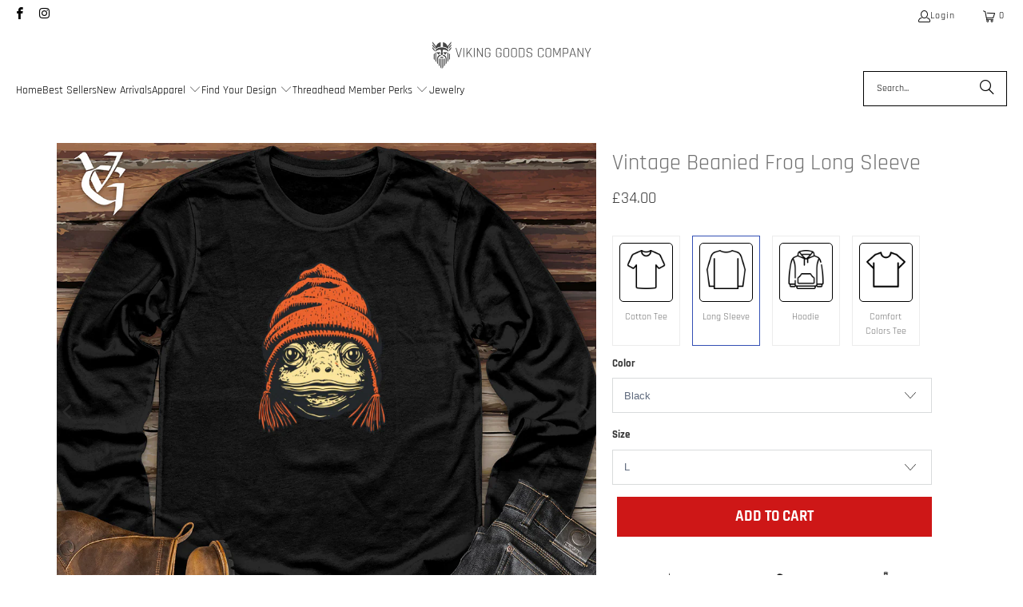

--- FILE ---
content_type: text/html; charset=utf-8
request_url: https://vikinggoods.com/en-gb/collections/frog-collection/products/vintage-beanied-frog-long-sleeve
body_size: 60020
content:
<!DOCTYPE html>
<html class="no-js no-touch" lang="en">
  <head>
    <meta charset="utf-8">
    <meta http-equiv="cleartype" content="on">
    <meta name="robots" content="index,follow">

    <!-- Mobile Specific Metas -->
    <meta name="HandheldFriendly" content="True">
    <meta name="MobileOptimized" content="320">
    <meta name="viewport" content="width=device-width,initial-scale=1">
    <meta name="theme-color" content="#ffffff">

    
    <title>
      Vintage Beanied Frog Long Sleeve: Hop into Style! - Viking Goods Company
    </title>

    
      <meta name="description" content="Hop into style with our Vintage Beanied Frog Long Sleeve! Stand out in this unique conversation starter featuring a frog in a beanie. Crafted with top-notch materials for ultimate comfort. Get yours at VikingGoods.com and start turning heads today!"/>
    

    <link rel="preconnect" href="https://fonts.shopifycdn.com" />
    <link rel="preconnect" href="https://cdn.shopify.com" />
    <link rel="preconnect" href="https://cdn.shopifycloud.com" />

    <link rel="dns-prefetch" href="https://v.shopify.com" />
    <link rel="dns-prefetch" href="https://www.youtube.com" />
    <link rel="dns-prefetch" href="https://vimeo.com" />

    <link href="//vikinggoods.com/cdn/shop/t/35/assets/jquery.min.js?v=147293088974801289311767940442" as="script" rel="preload">

    <!-- Stylesheet for Fancybox library -->
    <link rel="stylesheet" href="//vikinggoods.com/cdn/shop/t/35/assets/fancybox.css?v=19278034316635137701767940442" type="text/css" media="all" defer>

    <!-- Stylesheets for Turbo -->
    <link href="//vikinggoods.com/cdn/shop/t/35/assets/styles.css?v=163165209927607696661767942821" rel="stylesheet" type="text/css" media="all" />

    <!-- Icons -->
    
      <link rel="shortcut icon" type="image/x-icon" href="//vikinggoods.com/cdn/shop/t/35/assets/favicon.png?v=148718616098839658131767940442">
    
    <link rel="canonical" href="https://vikinggoods.com/en-gb/products/vintage-beanied-frog-long-sleeve"/>

    

    

    
      <script src="//vikinggoods.com/cdn/shop/t/35/assets/currencies.js?v=1648699478663843391767940442" defer></script>
    

    
    <script>
      window.PXUTheme = window.PXUTheme || {};
      window.PXUTheme.version = '9.5.1';
      window.PXUTheme.name = 'Turbo';
    </script>
    


    
<template id="price-ui"><span class="price " data-price></span><span class="compare-at-price" data-compare-at-price></span><span class="unit-pricing" data-unit-pricing></span></template>
    <template id="price-ui-badge"><div class="price-ui-badge__sticker price-ui-badge__sticker--">
    <span class="price-ui-badge__sticker-text" data-badge></span>
  </div></template>
    
    <template id="price-ui__price"><span class="money" data-price></span></template>
    <template id="price-ui__price-range"><span class="price-min" data-price-min><span class="money" data-price></span></span> - <span class="price-max" data-price-max><span class="money" data-price></span></span></template>
    <template id="price-ui__unit-pricing"><span class="unit-quantity" data-unit-quantity></span> | <span class="unit-price" data-unit-price><span class="money" data-price></span></span> / <span class="unit-measurement" data-unit-measurement></span></template>
    <template id="price-ui-badge__percent-savings-range">Save up to <span data-price-percent></span>%</template>
    <template id="price-ui-badge__percent-savings">Save <span data-price-percent></span>%</template>
    <template id="price-ui-badge__price-savings-range">Save up to <span class="money" data-price></span></template>
    <template id="price-ui-badge__price-savings">Save <span class="money" data-price></span></template>
    <template id="price-ui-badge__on-sale">Sale</template>
    <template id="price-ui-badge__sold-out">Sold out</template>
    <template id="price-ui-badge__in-stock">In stock</template>
    


    <script>
      
window.PXUTheme = window.PXUTheme || {};


window.PXUTheme.theme_settings = {};
window.PXUTheme.currency = {};
window.PXUTheme.routes = window.PXUTheme.routes || {};


window.PXUTheme.theme_settings.display_tos_checkbox = false;
window.PXUTheme.theme_settings.go_to_checkout = true;
window.PXUTheme.theme_settings.cart_action = "ajax";
window.PXUTheme.theme_settings.cart_shipping_calculator = false;


window.PXUTheme.theme_settings.collection_swatches = false;
window.PXUTheme.theme_settings.collection_secondary_image = false;


window.PXUTheme.currency.show_multiple_currencies = false;
window.PXUTheme.currency.shop_currency = "USD";
window.PXUTheme.currency.default_currency = "USD";
window.PXUTheme.currency.display_format = "money_format";
window.PXUTheme.currency.money_format = "£{{amount}}";
window.PXUTheme.currency.money_format_no_currency = "£{{amount}}";
window.PXUTheme.currency.money_format_currency = "£{{amount}} GBP";
window.PXUTheme.currency.native_multi_currency = true;
window.PXUTheme.currency.iso_code = "GBP";
window.PXUTheme.currency.symbol = "£";


window.PXUTheme.theme_settings.display_inventory_left = false;
window.PXUTheme.theme_settings.inventory_threshold = 10;
window.PXUTheme.theme_settings.limit_quantity = false;


window.PXUTheme.theme_settings.menu_position = null;


window.PXUTheme.theme_settings.newsletter_popup = false;
window.PXUTheme.theme_settings.newsletter_popup_days = "14";
window.PXUTheme.theme_settings.newsletter_popup_mobile = false;
window.PXUTheme.theme_settings.newsletter_popup_seconds = 0;


window.PXUTheme.theme_settings.pagination_type = "load_more";


window.PXUTheme.theme_settings.enable_shopify_collection_badges = false;
window.PXUTheme.theme_settings.quick_shop_thumbnail_position = null;
window.PXUTheme.theme_settings.product_form_style = "select";
window.PXUTheme.theme_settings.sale_banner_enabled = false;
window.PXUTheme.theme_settings.display_savings = false;
window.PXUTheme.theme_settings.display_sold_out_price = false;
window.PXUTheme.theme_settings.free_text = "Free";
window.PXUTheme.theme_settings.video_looping = null;
window.PXUTheme.theme_settings.quick_shop_style = "popup";
window.PXUTheme.theme_settings.hover_enabled = false;


window.PXUTheme.routes.cart_url = "/en-gb/cart";
window.PXUTheme.routes.cart_update_url = "/en-gb/cart/update";
window.PXUTheme.routes.root_url = "/en-gb";
window.PXUTheme.routes.search_url = "/en-gb/search";
window.PXUTheme.routes.all_products_collection_url = "/en-gb/collections/all";
window.PXUTheme.routes.product_recommendations_url = "/en-gb/recommendations/products";
window.PXUTheme.routes.predictive_search_url = "/en-gb/search/suggest";


window.PXUTheme.theme_settings.image_loading_style = "blur-up";


window.PXUTheme.theme_settings.enable_autocomplete = true;


window.PXUTheme.theme_settings.page_dots_enabled = false;
window.PXUTheme.theme_settings.slideshow_arrow_size = "light";


window.PXUTheme.theme_settings.quick_shop_enabled = false;


window.PXUTheme.theme_settings.enable_back_to_top_button = false;


window.PXUTheme.translation = {};


window.PXUTheme.translation.agree_to_terms_warning = "You must agree with the terms and conditions to checkout.";
window.PXUTheme.translation.one_item_left = "item left";
window.PXUTheme.translation.items_left_text = "items left";
window.PXUTheme.translation.cart_savings_text = "Total Savings";
window.PXUTheme.translation.cart_discount_text = "Discount";
window.PXUTheme.translation.cart_subtotal_text = "Subtotal";
window.PXUTheme.translation.cart_remove_text = "Remove";
window.PXUTheme.translation.cart_free_text = "Free";


window.PXUTheme.translation.newsletter_success_text = "Thank you for joining our mailing list!";


window.PXUTheme.translation.notify_email = "Enter your email address...";
window.PXUTheme.translation.notify_email_value = "Translation missing: en.contact.fields.email";
window.PXUTheme.translation.notify_email_send = "Send";
window.PXUTheme.translation.notify_message_first = "Please notify me when ";
window.PXUTheme.translation.notify_message_last = " becomes available - ";
window.PXUTheme.translation.notify_success_text = "Thanks! We will notify you when this product becomes available!";


window.PXUTheme.translation.add_to_cart = "Add to Cart";
window.PXUTheme.translation.coming_soon_text = "Coming Soon";
window.PXUTheme.translation.sold_out_text = "Sold Out";
window.PXUTheme.translation.sale_text = "Sale";
window.PXUTheme.translation.savings_text = "You Save";
window.PXUTheme.translation.percent_off_text = "% off";
window.PXUTheme.translation.from_text = "from";
window.PXUTheme.translation.new_text = "New";
window.PXUTheme.translation.pre_order_text = "Pre-Order";
window.PXUTheme.translation.unavailable_text = "Unavailable";


window.PXUTheme.translation.all_results = "View all results";
window.PXUTheme.translation.no_results = "Sorry, no results!";


window.PXUTheme.media_queries = {};
window.PXUTheme.media_queries.small = window.matchMedia( "(max-width: 480px)" );
window.PXUTheme.media_queries.medium = window.matchMedia( "(max-width: 798px)" );
window.PXUTheme.media_queries.large = window.matchMedia( "(min-width: 799px)" );
window.PXUTheme.media_queries.larger = window.matchMedia( "(min-width: 960px)" );
window.PXUTheme.media_queries.xlarge = window.matchMedia( "(min-width: 1200px)" );
window.PXUTheme.media_queries.ie10 = window.matchMedia( "all and (-ms-high-contrast: none), (-ms-high-contrast: active)" );
window.PXUTheme.media_queries.tablet = window.matchMedia( "only screen and (min-width: 799px) and (max-width: 1024px)" );
window.PXUTheme.media_queries.mobile_and_tablet = window.matchMedia( "(max-width: 1024px)" );

    </script>

    

    
      <script src="//vikinggoods.com/cdn/shop/t/35/assets/instantclick.min.js?v=20092422000980684151767940442" data-no-instant defer></script>

      <script data-no-instant>
        window.addEventListener('DOMContentLoaded', function() {

          function inIframe() {
            try {
              return window.self !== window.top;
            } catch (e) {
              return true;
            }
          }

          if (!inIframe()){
            InstantClick.on('change', function() {

              $('head script[src*="shopify"]').each(function() {
                var script = document.createElement('script');
                script.type = 'text/javascript';
                script.src = $(this).attr('src');

                $('body').append(script);
              });

              $('body').removeClass('fancybox-active');
              $.fancybox.destroy();

              InstantClick.init();

            });
          }
        });
      </script>
    

    <script>
      
    </script><script>!function(){window.ZipifyPages=window.ZipifyPages||{},window.ZipifyPages.analytics={},window.ZipifyPages.currency="USD",window.ZipifyPages.shopDomain="viking-goods-company.myshopify.com",window.ZipifyPages.moneyFormat="£{{amount}}",window.ZipifyPages.shopifyOptionsSelector=false,window.ZipifyPages.unitPriceEnabled=false,window.ZipifyPages.alternativeAnalyticsLoading=true,window.ZipifyPages.integrations="".split(","),window.ZipifyPages.crmUrl="https://crms.zipify.com",window.ZipifyPages.isPagesEntity=false,window.ZipifyPages.translations={soldOut:"Sold Out",unavailable:"Unavailable"},window.ZipifyPages.routes={root:"\/en-gb",cart:{index:"\/en-gb\/cart",add:"\/en-gb\/cart\/add",change:"\/en-gb\/cart\/change",clear:"\/en-gb\/cart\/clear",update:"\/en-gb\/cart\/update"}};window.ZipifyPages.eventsSubscriptions=[],window.ZipifyPages.on=function(i,a){window.ZipifyPages.eventsSubscriptions.push([i,a])}}();</script><script>(() => {
(()=>{class g{constructor(t={}){this.defaultConfig={sectionIds:[],rootMargin:"0px",onSectionViewed:()=>{},onSectionInteracted:()=>{},minViewTime:500,minVisiblePercentage:30,interactiveSelector:'a, button, input, select, textarea, [role="button"], [tabindex]:not([tabindex="-1"])'},this.config={...this.defaultConfig,...t},this.viewedSections=new Set,this.observer=null,this.viewTimers=new Map,this.init()}init(){document.readyState==="loading"?document.addEventListener("DOMContentLoaded",this.setup.bind(this)):this.setup()}setup(){this.setupObserver(),this.setupGlobalClickTracking()}setupObserver(){const t={root:null,rootMargin:this.config.rootMargin,threshold:[0,.1,.2,.3,.4,.5,.6,.7,.8,.9,1]};this.observer=new IntersectionObserver(e=>{e.forEach(i=>{this.calculateVisibility(i)?this.handleSectionVisible(i.target):this.handleSectionHidden(i.target)})},t),this.config.sectionIds.forEach(e=>{const i=document.getElementById(e);i&&this.observer.observe(i)})}calculateVisibility(t){const e=window.innerHeight,i=window.innerWidth,n=e*i,o=t.boundingClientRect,s=Math.max(0,o.top),c=Math.min(e,o.bottom),d=Math.max(0,o.left),a=Math.min(i,o.right),r=Math.max(0,c-s),l=Math.max(0,a-d)*r,m=n>0?l/n*100:0,h=o.width*o.height,p=h>0?l/h*100:0,S=m>=this.config.minVisiblePercentage,b=p>=80;return S||b}isSectionViewed(t){return this.viewedSections.has(Number(t))}setupGlobalClickTracking(){document.addEventListener("click",t=>{const e=this.findParentTrackedSection(t.target);if(e){const i=this.findInteractiveElement(t.target,e.el);i&&(this.isSectionViewed(e.id)||this.trackSectionView(e.id),this.trackSectionInteract(e.id,i,t))}})}findParentTrackedSection(t){let e=t;for(;e&&e!==document.body;){const i=e.id||e.dataset.zpSectionId,n=i?parseInt(i,10):null;if(n&&!isNaN(n)&&this.config.sectionIds.includes(n))return{el:e,id:n};e=e.parentElement}return null}findInteractiveElement(t,e){let i=t;for(;i&&i!==e;){if(i.matches(this.config.interactiveSelector))return i;i=i.parentElement}return null}trackSectionView(t){this.viewedSections.add(Number(t)),this.config.onSectionViewed(t)}trackSectionInteract(t,e,i){this.config.onSectionInteracted(t,e,i)}handleSectionVisible(t){const e=t.id,i=setTimeout(()=>{this.isSectionViewed(e)||this.trackSectionView(e)},this.config.minViewTime);this.viewTimers.set(e,i)}handleSectionHidden(t){const e=t.id;this.viewTimers.has(e)&&(clearTimeout(this.viewTimers.get(e)),this.viewTimers.delete(e))}addSection(t){if(!this.config.sectionIds.includes(t)){this.config.sectionIds.push(t);const e=document.getElementById(t);e&&this.observer&&this.observer.observe(e)}}}class f{constructor(){this.sectionTracker=new g({onSectionViewed:this.onSectionViewed.bind(this),onSectionInteracted:this.onSectionInteracted.bind(this)}),this.runningSplitTests=[]}getCookie(t){const e=document.cookie.match(new RegExp(`(?:^|; )${t}=([^;]*)`));return e?decodeURIComponent(e[1]):null}setCookie(t,e){let i=`${t}=${encodeURIComponent(e)}; path=/; SameSite=Lax`;location.protocol==="https:"&&(i+="; Secure");const n=new Date;n.setTime(n.getTime()+365*24*60*60*1e3),i+=`; expires=${n.toUTCString()}`,document.cookie=i}pickByWeight(t){const e=Object.entries(t).map(([o,s])=>[Number(o),s]),i=e.reduce((o,[,s])=>o+s,0);let n=Math.random()*i;for(const[o,s]of e){if(n<s)return o;n-=s}return e[e.length-1][0]}render(t){const e=t.blocks,i=t.test,n=i.id,o=`zpSectionSplitTest${n}`;let s=Number(this.getCookie(o));e.some(r=>r.id===s)||(s=this.pickByWeight(i.distribution),this.setCookie(o,s));const c=e.find(r=>r.id===s),d=`sectionSplitTest${c.id}`,a=document.querySelector(`template[data-id="${d}"]`);if(!a){console.error(`Template for split test ${c.id} not found`);return}document.currentScript.parentNode.insertBefore(a.content.cloneNode(!0),document.currentScript),this.runningSplitTests.push({id:n,block:c,templateId:d}),this.initTrackingForSection(c.id)}findSplitTestForSection(t){return this.runningSplitTests.find(e=>e.block.id===Number(t))}initTrackingForSection(t){this.sectionTracker.addSection(t)}onSectionViewed(t){this.trackEvent({sectionId:t,event:"zp_section_viewed"})}onSectionInteracted(t){this.trackEvent({sectionId:t,event:"zp_section_clicked"})}trackEvent({event:t,sectionId:e,payload:i={}}){const n=this.findSplitTestForSection(e);n&&window.Shopify.analytics.publish(t,{...i,sectionId:e,splitTestHash:n.id})}}window.ZipifyPages??={};window.ZipifyPages.SectionSplitTest=new f;})();

})()</script><script>window.performance && window.performance.mark && window.performance.mark('shopify.content_for_header.start');</script><meta name="google-site-verification" content="Cwbi3TYlloIZfp5-pYdV1RHZMBtWp4UE6TKGqSODPlg">
<meta name="google-site-verification" content="0wmfLrcProgzYHbG1oi0EzLGLd_Si0WxUIdQYJyogtQ">
<meta name="facebook-domain-verification" content="n7r9yy5ymuhpkxze9aedhrq5lndloi">
<meta name="facebook-domain-verification" content="33bd855lh134cxuyt43vhjcuk7dqk9">
<meta id="shopify-digital-wallet" name="shopify-digital-wallet" content="/57775784135/digital_wallets/dialog">
<meta name="shopify-checkout-api-token" content="fdc6be33590c98f749f3e92201cce97c">
<link rel="alternate" hreflang="x-default" href="https://vikinggoods.com/products/vintage-beanied-frog-long-sleeve">
<link rel="alternate" hreflang="en" href="https://vikinggoods.com/products/vintage-beanied-frog-long-sleeve">
<link rel="alternate" hreflang="en-GB" href="https://vikinggoods.com/en-gb/products/vintage-beanied-frog-long-sleeve">
<link rel="alternate" type="application/json+oembed" href="https://vikinggoods.com/en-gb/products/vintage-beanied-frog-long-sleeve.oembed">
<script async="async" src="/checkouts/internal/preloads.js?locale=en-GB"></script>
<link rel="preconnect" href="https://shop.app" crossorigin="anonymous">
<script async="async" src="https://shop.app/checkouts/internal/preloads.js?locale=en-GB&shop_id=57775784135" crossorigin="anonymous"></script>
<script id="apple-pay-shop-capabilities" type="application/json">{"shopId":57775784135,"countryCode":"US","currencyCode":"GBP","merchantCapabilities":["supports3DS"],"merchantId":"gid:\/\/shopify\/Shop\/57775784135","merchantName":"Viking Goods Company","requiredBillingContactFields":["postalAddress","email"],"requiredShippingContactFields":["postalAddress","email"],"shippingType":"shipping","supportedNetworks":["visa","masterCard","amex","discover","elo","jcb"],"total":{"type":"pending","label":"Viking Goods Company","amount":"1.00"},"shopifyPaymentsEnabled":true,"supportsSubscriptions":true}</script>
<script id="shopify-features" type="application/json">{"accessToken":"fdc6be33590c98f749f3e92201cce97c","betas":["rich-media-storefront-analytics"],"domain":"vikinggoods.com","predictiveSearch":true,"shopId":57775784135,"locale":"en"}</script>
<script>var Shopify = Shopify || {};
Shopify.shop = "viking-goods-company.myshopify.com";
Shopify.locale = "en";
Shopify.currency = {"active":"GBP","rate":"0.74404575"};
Shopify.country = "GB";
Shopify.theme = {"name":"Threadheads Trial (Dev 2)","id":158044586227,"schema_name":"Turbo","schema_version":"9.5.1","theme_store_id":null,"role":"main"};
Shopify.theme.handle = "null";
Shopify.theme.style = {"id":null,"handle":null};
Shopify.cdnHost = "vikinggoods.com/cdn";
Shopify.routes = Shopify.routes || {};
Shopify.routes.root = "/en-gb/";</script>
<script type="module">!function(o){(o.Shopify=o.Shopify||{}).modules=!0}(window);</script>
<script>!function(o){function n(){var o=[];function n(){o.push(Array.prototype.slice.apply(arguments))}return n.q=o,n}var t=o.Shopify=o.Shopify||{};t.loadFeatures=n(),t.autoloadFeatures=n()}(window);</script>
<script>
  window.ShopifyPay = window.ShopifyPay || {};
  window.ShopifyPay.apiHost = "shop.app\/pay";
  window.ShopifyPay.redirectState = null;
</script>
<script id="shop-js-analytics" type="application/json">{"pageType":"product"}</script>
<script defer="defer" async type="module" src="//vikinggoods.com/cdn/shopifycloud/shop-js/modules/v2/client.init-shop-cart-sync_BT-GjEfc.en.esm.js"></script>
<script defer="defer" async type="module" src="//vikinggoods.com/cdn/shopifycloud/shop-js/modules/v2/chunk.common_D58fp_Oc.esm.js"></script>
<script defer="defer" async type="module" src="//vikinggoods.com/cdn/shopifycloud/shop-js/modules/v2/chunk.modal_xMitdFEc.esm.js"></script>
<script type="module">
  await import("//vikinggoods.com/cdn/shopifycloud/shop-js/modules/v2/client.init-shop-cart-sync_BT-GjEfc.en.esm.js");
await import("//vikinggoods.com/cdn/shopifycloud/shop-js/modules/v2/chunk.common_D58fp_Oc.esm.js");
await import("//vikinggoods.com/cdn/shopifycloud/shop-js/modules/v2/chunk.modal_xMitdFEc.esm.js");

  window.Shopify.SignInWithShop?.initShopCartSync?.({"fedCMEnabled":true,"windoidEnabled":true});

</script>
<script>
  window.Shopify = window.Shopify || {};
  if (!window.Shopify.featureAssets) window.Shopify.featureAssets = {};
  window.Shopify.featureAssets['shop-js'] = {"shop-cart-sync":["modules/v2/client.shop-cart-sync_DZOKe7Ll.en.esm.js","modules/v2/chunk.common_D58fp_Oc.esm.js","modules/v2/chunk.modal_xMitdFEc.esm.js"],"init-fed-cm":["modules/v2/client.init-fed-cm_B6oLuCjv.en.esm.js","modules/v2/chunk.common_D58fp_Oc.esm.js","modules/v2/chunk.modal_xMitdFEc.esm.js"],"shop-cash-offers":["modules/v2/client.shop-cash-offers_D2sdYoxE.en.esm.js","modules/v2/chunk.common_D58fp_Oc.esm.js","modules/v2/chunk.modal_xMitdFEc.esm.js"],"shop-login-button":["modules/v2/client.shop-login-button_QeVjl5Y3.en.esm.js","modules/v2/chunk.common_D58fp_Oc.esm.js","modules/v2/chunk.modal_xMitdFEc.esm.js"],"pay-button":["modules/v2/client.pay-button_DXTOsIq6.en.esm.js","modules/v2/chunk.common_D58fp_Oc.esm.js","modules/v2/chunk.modal_xMitdFEc.esm.js"],"shop-button":["modules/v2/client.shop-button_DQZHx9pm.en.esm.js","modules/v2/chunk.common_D58fp_Oc.esm.js","modules/v2/chunk.modal_xMitdFEc.esm.js"],"avatar":["modules/v2/client.avatar_BTnouDA3.en.esm.js"],"init-windoid":["modules/v2/client.init-windoid_CR1B-cfM.en.esm.js","modules/v2/chunk.common_D58fp_Oc.esm.js","modules/v2/chunk.modal_xMitdFEc.esm.js"],"init-shop-for-new-customer-accounts":["modules/v2/client.init-shop-for-new-customer-accounts_C_vY_xzh.en.esm.js","modules/v2/client.shop-login-button_QeVjl5Y3.en.esm.js","modules/v2/chunk.common_D58fp_Oc.esm.js","modules/v2/chunk.modal_xMitdFEc.esm.js"],"init-shop-email-lookup-coordinator":["modules/v2/client.init-shop-email-lookup-coordinator_BI7n9ZSv.en.esm.js","modules/v2/chunk.common_D58fp_Oc.esm.js","modules/v2/chunk.modal_xMitdFEc.esm.js"],"init-shop-cart-sync":["modules/v2/client.init-shop-cart-sync_BT-GjEfc.en.esm.js","modules/v2/chunk.common_D58fp_Oc.esm.js","modules/v2/chunk.modal_xMitdFEc.esm.js"],"shop-toast-manager":["modules/v2/client.shop-toast-manager_DiYdP3xc.en.esm.js","modules/v2/chunk.common_D58fp_Oc.esm.js","modules/v2/chunk.modal_xMitdFEc.esm.js"],"init-customer-accounts":["modules/v2/client.init-customer-accounts_D9ZNqS-Q.en.esm.js","modules/v2/client.shop-login-button_QeVjl5Y3.en.esm.js","modules/v2/chunk.common_D58fp_Oc.esm.js","modules/v2/chunk.modal_xMitdFEc.esm.js"],"init-customer-accounts-sign-up":["modules/v2/client.init-customer-accounts-sign-up_iGw4briv.en.esm.js","modules/v2/client.shop-login-button_QeVjl5Y3.en.esm.js","modules/v2/chunk.common_D58fp_Oc.esm.js","modules/v2/chunk.modal_xMitdFEc.esm.js"],"shop-follow-button":["modules/v2/client.shop-follow-button_CqMgW2wH.en.esm.js","modules/v2/chunk.common_D58fp_Oc.esm.js","modules/v2/chunk.modal_xMitdFEc.esm.js"],"checkout-modal":["modules/v2/client.checkout-modal_xHeaAweL.en.esm.js","modules/v2/chunk.common_D58fp_Oc.esm.js","modules/v2/chunk.modal_xMitdFEc.esm.js"],"shop-login":["modules/v2/client.shop-login_D91U-Q7h.en.esm.js","modules/v2/chunk.common_D58fp_Oc.esm.js","modules/v2/chunk.modal_xMitdFEc.esm.js"],"lead-capture":["modules/v2/client.lead-capture_BJmE1dJe.en.esm.js","modules/v2/chunk.common_D58fp_Oc.esm.js","modules/v2/chunk.modal_xMitdFEc.esm.js"],"payment-terms":["modules/v2/client.payment-terms_Ci9AEqFq.en.esm.js","modules/v2/chunk.common_D58fp_Oc.esm.js","modules/v2/chunk.modal_xMitdFEc.esm.js"]};
</script>
<script>(function() {
  var isLoaded = false;
  function asyncLoad() {
    if (isLoaded) return;
    isLoaded = true;
    var urls = ["https:\/\/static.klaviyo.com\/onsite\/js\/klaviyo.js?company_id=UMR9wn\u0026shop=viking-goods-company.myshopify.com","https:\/\/static.klaviyo.com\/onsite\/js\/klaviyo.js?company_id=UMR9wn\u0026shop=viking-goods-company.myshopify.com","https:\/\/static.klaviyo.com\/onsite\/js\/klaviyo.js?company_id=UX5vDi\u0026shop=viking-goods-company.myshopify.com","https:\/\/static.klaviyo.com\/onsite\/js\/klaviyo.js?company_id=UX5vDi\u0026shop=viking-goods-company.myshopify.com","https:\/\/id-shop.govx.com\/app\/viking-goods-company.myshopify.com\/govx.js?shop=viking-goods-company.myshopify.com","https:\/\/loox.io\/widget\/V1-0f1eZY3\/loox.1655177213394.js?shop=viking-goods-company.myshopify.com","https:\/\/cdn.reamaze.com\/assets\/reamaze-loader.js?shop=viking-goods-company.myshopify.com","https:\/\/sbzstag.cirkleinc.com\/?shop=viking-goods-company.myshopify.com","https:\/\/cdn.hextom.com\/js\/freeshippingbar.js?shop=viking-goods-company.myshopify.com","https:\/\/sdk.postscript.io\/sdk-script-loader.bundle.js?shopId=502773\u0026shop=viking-goods-company.myshopify.com"];
    for (var i = 0; i < urls.length; i++) {
      var s = document.createElement('script');
      s.type = 'text/javascript';
      s.async = true;
      s.src = urls[i];
      var x = document.getElementsByTagName('script')[0];
      x.parentNode.insertBefore(s, x);
    }
  };
  if(window.attachEvent) {
    window.attachEvent('onload', asyncLoad);
  } else {
    window.addEventListener('load', asyncLoad, false);
  }
})();</script>
<script id="__st">var __st={"a":57775784135,"offset":-18000,"reqid":"0b94a03d-5c07-4836-9079-13afc4398f21-1769331115","pageurl":"vikinggoods.com\/en-gb\/collections\/frog-collection\/products\/vintage-beanied-frog-long-sleeve","u":"89dba6fb03ae","p":"product","rtyp":"product","rid":8103024918771};</script>
<script>window.ShopifyPaypalV4VisibilityTracking = true;</script>
<script id="captcha-bootstrap">!function(){'use strict';const t='contact',e='account',n='new_comment',o=[[t,t],['blogs',n],['comments',n],[t,'customer']],c=[[e,'customer_login'],[e,'guest_login'],[e,'recover_customer_password'],[e,'create_customer']],r=t=>t.map((([t,e])=>`form[action*='/${t}']:not([data-nocaptcha='true']) input[name='form_type'][value='${e}']`)).join(','),a=t=>()=>t?[...document.querySelectorAll(t)].map((t=>t.form)):[];function s(){const t=[...o],e=r(t);return a(e)}const i='password',u='form_key',d=['recaptcha-v3-token','g-recaptcha-response','h-captcha-response',i],f=()=>{try{return window.sessionStorage}catch{return}},m='__shopify_v',_=t=>t.elements[u];function p(t,e,n=!1){try{const o=window.sessionStorage,c=JSON.parse(o.getItem(e)),{data:r}=function(t){const{data:e,action:n}=t;return t[m]||n?{data:e,action:n}:{data:t,action:n}}(c);for(const[e,n]of Object.entries(r))t.elements[e]&&(t.elements[e].value=n);n&&o.removeItem(e)}catch(o){console.error('form repopulation failed',{error:o})}}const l='form_type',E='cptcha';function T(t){t.dataset[E]=!0}const w=window,h=w.document,L='Shopify',v='ce_forms',y='captcha';let A=!1;((t,e)=>{const n=(g='f06e6c50-85a8-45c8-87d0-21a2b65856fe',I='https://cdn.shopify.com/shopifycloud/storefront-forms-hcaptcha/ce_storefront_forms_captcha_hcaptcha.v1.5.2.iife.js',D={infoText:'Protected by hCaptcha',privacyText:'Privacy',termsText:'Terms'},(t,e,n)=>{const o=w[L][v],c=o.bindForm;if(c)return c(t,g,e,D).then(n);var r;o.q.push([[t,g,e,D],n]),r=I,A||(h.body.append(Object.assign(h.createElement('script'),{id:'captcha-provider',async:!0,src:r})),A=!0)});var g,I,D;w[L]=w[L]||{},w[L][v]=w[L][v]||{},w[L][v].q=[],w[L][y]=w[L][y]||{},w[L][y].protect=function(t,e){n(t,void 0,e),T(t)},Object.freeze(w[L][y]),function(t,e,n,w,h,L){const[v,y,A,g]=function(t,e,n){const i=e?o:[],u=t?c:[],d=[...i,...u],f=r(d),m=r(i),_=r(d.filter((([t,e])=>n.includes(e))));return[a(f),a(m),a(_),s()]}(w,h,L),I=t=>{const e=t.target;return e instanceof HTMLFormElement?e:e&&e.form},D=t=>v().includes(t);t.addEventListener('submit',(t=>{const e=I(t);if(!e)return;const n=D(e)&&!e.dataset.hcaptchaBound&&!e.dataset.recaptchaBound,o=_(e),c=g().includes(e)&&(!o||!o.value);(n||c)&&t.preventDefault(),c&&!n&&(function(t){try{if(!f())return;!function(t){const e=f();if(!e)return;const n=_(t);if(!n)return;const o=n.value;o&&e.removeItem(o)}(t);const e=Array.from(Array(32),(()=>Math.random().toString(36)[2])).join('');!function(t,e){_(t)||t.append(Object.assign(document.createElement('input'),{type:'hidden',name:u})),t.elements[u].value=e}(t,e),function(t,e){const n=f();if(!n)return;const o=[...t.querySelectorAll(`input[type='${i}']`)].map((({name:t})=>t)),c=[...d,...o],r={};for(const[a,s]of new FormData(t).entries())c.includes(a)||(r[a]=s);n.setItem(e,JSON.stringify({[m]:1,action:t.action,data:r}))}(t,e)}catch(e){console.error('failed to persist form',e)}}(e),e.submit())}));const S=(t,e)=>{t&&!t.dataset[E]&&(n(t,e.some((e=>e===t))),T(t))};for(const o of['focusin','change'])t.addEventListener(o,(t=>{const e=I(t);D(e)&&S(e,y())}));const B=e.get('form_key'),M=e.get(l),P=B&&M;t.addEventListener('DOMContentLoaded',(()=>{const t=y();if(P)for(const e of t)e.elements[l].value===M&&p(e,B);[...new Set([...A(),...v().filter((t=>'true'===t.dataset.shopifyCaptcha))])].forEach((e=>S(e,t)))}))}(h,new URLSearchParams(w.location.search),n,t,e,['guest_login'])})(!0,!0)}();</script>
<script integrity="sha256-4kQ18oKyAcykRKYeNunJcIwy7WH5gtpwJnB7kiuLZ1E=" data-source-attribution="shopify.loadfeatures" defer="defer" src="//vikinggoods.com/cdn/shopifycloud/storefront/assets/storefront/load_feature-a0a9edcb.js" crossorigin="anonymous"></script>
<script crossorigin="anonymous" defer="defer" src="//vikinggoods.com/cdn/shopifycloud/storefront/assets/shopify_pay/storefront-65b4c6d7.js?v=20250812"></script>
<script data-source-attribution="shopify.dynamic_checkout.dynamic.init">var Shopify=Shopify||{};Shopify.PaymentButton=Shopify.PaymentButton||{isStorefrontPortableWallets:!0,init:function(){window.Shopify.PaymentButton.init=function(){};var t=document.createElement("script");t.src="https://vikinggoods.com/cdn/shopifycloud/portable-wallets/latest/portable-wallets.en.js",t.type="module",document.head.appendChild(t)}};
</script>
<script data-source-attribution="shopify.dynamic_checkout.buyer_consent">
  function portableWalletsHideBuyerConsent(e){var t=document.getElementById("shopify-buyer-consent"),n=document.getElementById("shopify-subscription-policy-button");t&&n&&(t.classList.add("hidden"),t.setAttribute("aria-hidden","true"),n.removeEventListener("click",e))}function portableWalletsShowBuyerConsent(e){var t=document.getElementById("shopify-buyer-consent"),n=document.getElementById("shopify-subscription-policy-button");t&&n&&(t.classList.remove("hidden"),t.removeAttribute("aria-hidden"),n.addEventListener("click",e))}window.Shopify?.PaymentButton&&(window.Shopify.PaymentButton.hideBuyerConsent=portableWalletsHideBuyerConsent,window.Shopify.PaymentButton.showBuyerConsent=portableWalletsShowBuyerConsent);
</script>
<script data-source-attribution="shopify.dynamic_checkout.cart.bootstrap">document.addEventListener("DOMContentLoaded",(function(){function t(){return document.querySelector("shopify-accelerated-checkout-cart, shopify-accelerated-checkout")}if(t())Shopify.PaymentButton.init();else{new MutationObserver((function(e,n){t()&&(Shopify.PaymentButton.init(),n.disconnect())})).observe(document.body,{childList:!0,subtree:!0})}}));
</script>
<link id="shopify-accelerated-checkout-styles" rel="stylesheet" media="screen" href="https://vikinggoods.com/cdn/shopifycloud/portable-wallets/latest/accelerated-checkout-backwards-compat.css" crossorigin="anonymous">
<style id="shopify-accelerated-checkout-cart">
        #shopify-buyer-consent {
  margin-top: 1em;
  display: inline-block;
  width: 100%;
}

#shopify-buyer-consent.hidden {
  display: none;
}

#shopify-subscription-policy-button {
  background: none;
  border: none;
  padding: 0;
  text-decoration: underline;
  font-size: inherit;
  cursor: pointer;
}

#shopify-subscription-policy-button::before {
  box-shadow: none;
}

      </style>

<script>window.performance && window.performance.mark && window.performance.mark('shopify.content_for_header.end');</script>

    

<meta name="author" content="Viking Goods Company">
<meta property="og:url" content="https://vikinggoods.com/en-gb/products/vintage-beanied-frog-long-sleeve">
<meta property="og:site_name" content="Viking Goods Company">




  <meta property="og:type" content="product">
  <meta property="og:title" content="Vintage Beanied Frog Long Sleeve">
  
    
      <meta property="og:image" content="https://vikinggoods.com/cdn/shop/products/viking-goods-black-l-vintage-beanied-frog-long-sleeve-1039426199_600x.png?v=1769044067">
      <meta property="og:image:secure_url" content="https://vikinggoods.com/cdn/shop/products/viking-goods-black-l-vintage-beanied-frog-long-sleeve-1039426199_600x.png?v=1769044067">
      
      <meta property="og:image:width" content="1000">
      <meta property="og:image:height" content="1000">
    
      <meta property="og:image" content="https://vikinggoods.com/cdn/shop/products/viking-goods-cardinal-l-vintage-beanied-frog-long-sleeve-1039426200_600x.png?v=1760609026">
      <meta property="og:image:secure_url" content="https://vikinggoods.com/cdn/shop/products/viking-goods-cardinal-l-vintage-beanied-frog-long-sleeve-1039426200_600x.png?v=1760609026">
      
      <meta property="og:image:width" content="1000">
      <meta property="og:image:height" content="1000">
    
      <meta property="og:image" content="https://vikinggoods.com/cdn/shop/products/viking-goods-dark-grey-l-vintage-beanied-frog-long-sleeve-1039426201_600x.png?v=1755393113">
      <meta property="og:image:secure_url" content="https://vikinggoods.com/cdn/shop/products/viking-goods-dark-grey-l-vintage-beanied-frog-long-sleeve-1039426201_600x.png?v=1755393113">
      
      <meta property="og:image:width" content="1000">
      <meta property="og:image:height" content="1000">
    
  
  <meta property="product:price:amount" content="34.00">
  <meta property="product:price:currency" content="USD">



  <meta property="og:description" content="Hop into style with our Vintage Beanied Frog Long Sleeve! Stand out in this unique conversation starter featuring a frog in a beanie. Crafted with top-notch materials for ultimate comfort. Get yours at VikingGoods.com and start turning heads today!">




<meta name="twitter:card" content="summary">

  <meta name="twitter:title" content="Vintage Beanied Frog Long Sleeve">
  <meta name="twitter:description" content="Leap into the limelight with our Vintage Beanied Frog Long Sleeve! It&#39;s not just a shirt; it&#39;s a conversation starter. Perfect for anyone who believes style should have a sense of humor, this top features a frog in a beanie because, why not?
Rock this cozy gem whether you&#39;re chilling at home or jumping around town. Crafted with top-notch materials, it promises to keep you comfy and cool. Forget blending in; it&#39;s time to make a splash with this one-of-a-kind piece, only at VikingGoods.com!
Get yours today and start turning heads – or should we say, hopping into hearts?">
  <meta name="twitter:image" content="https://vikinggoods.com/cdn/shop/products/viking-goods-black-l-vintage-beanied-frog-long-sleeve-1039426199_240x.png?v=1769044067">
  <meta name="twitter:image:width" content="240">
  <meta name="twitter:image:height" content="240">
  <meta name="twitter:image:alt" content="Viking Goods Vintage Beanied Frog Long Sleeve Black / L">



    <link rel="prev" href="/en-gb/collections/frog-collection/products/vintage-guitar-frog-cotton-tee">
    <link rel="next" href="/en-gb/collections/frog-collection/products/toad-mode-softstyle-tee">
  


<script>
  document.addEventListener("DOMContentLoaded", function(event) {
    const style = document.getElementById('wsg-custom-style');
    if (typeof window.isWsgCustomer != "undefined" && isWsgCustomer) {
      style.innerHTML = `
        ${style.innerHTML} 
        /* A friend of hideWsg - this will _show_ only for wsg customers. Add class to an element to use */
        .showWsg {
          display: unset;
        }
        /* wholesale only CSS */
        .additional-checkout-buttons, .shopify-payment-button {
          display: none !important;
        }
        .wsg-proxy-container select {
          background-color: 
          ${
        document.querySelector('input').style.backgroundColor
          ? document.querySelector('input').style.backgroundColor
          : 'white'
        } !important;
        }
      `;
    } else {
      style.innerHTML = `
        ${style.innerHTML}
        /* Add CSS rules here for NOT wsg customers - great to hide elements from retail when we can't access the code driving the element */
        
      `;
    }

    if (typeof window.embedButtonBg !== undefined && typeof window.embedButtonText !== undefined && window.embedButtonBg !== window.embedButtonText) {
      style.innerHTML = `
        ${style.innerHTML}
        .wsg-button-fix {
          background: ${embedButtonBg} !important;
          border-color: ${embedButtonBg} !important;
          color: ${embedButtonText} !important;
        }
      `;
    }

    // =========================
    //         CUSTOM JS
    // ==========================
    if (document.querySelector(".wsg-proxy-container")) {
      initNodeObserver(wsgCustomJs);
    }
  })

  function wsgCustomJs() {

    // update button classes
    const button = document.querySelectorAll(".wsg-button-fix");
    let buttonClass = "xxButtonClassesHerexx";
    buttonClass = buttonClass.split(" ");
    for (let i = 0; i < button.length; i++) {
      button[i].classList.add(... buttonClass);
    }

    // wsgCustomJs window placeholder
    // update secondary btn color on proxy cart
    if (document.getElementById("wsg-checkout-one")) {
      const checkoutButton = document.getElementById("wsg-checkout-one");
      let wsgBtnColor = window.getComputedStyle(checkoutButton).backgroundColor;
      let wsgBtnBackground = "none";
      let wsgBtnBorder = "thin solid " + wsgBtnColor;
      let wsgBtnPadding = window.getComputedStyle(checkoutButton).padding;
      let spofBtn = document.querySelectorAll(".spof-btn");
      for (let i = 0; i < spofBtn.length; i++) {
        spofBtn[i].style.background = wsgBtnBackground;
        spofBtn[i].style.color = wsgBtnColor;
        spofBtn[i].style.border = wsgBtnBorder;
        spofBtn[i].style.padding = wsgBtnPadding;
      }
    }

    // update Quick Order Form label
    if (typeof window.embedSPOFLabel != "undefined" && embedSPOFLabel) {
      document.querySelectorAll(".spof-btn").forEach(function(spofBtn) {
        spofBtn.removeAttribute("data-translation-selector");
        spofBtn.innerHTML = embedSPOFLabel;
      });
    }
  }

  function initNodeObserver(onChangeNodeCallback) {

    // Select the node that will be observed for mutations
    const targetNode = document.querySelector(".wsg-proxy-container");

    // Options for the observer (which mutations to observe)
    const config = {
      attributes: true,
      childList: true,
      subtree: true
    };

    // Callback function to execute when mutations are observed
    const callback = function(mutationsList, observer) {
      for (const mutation of mutationsList) {
        if (mutation.type === 'childList') {
          onChangeNodeCallback();
          observer.disconnect();
        }
      }
    };

    // Create an observer instance linked to the callback function
    const observer = new MutationObserver(callback);

    // Start observing the target node for configured mutations
    observer.observe(targetNode, config);
  }
</script>


<style id="wsg-custom-style">
  /* A friend of hideWsg - this will _show_ only for wsg customers. Add class to an element to use */
  .showWsg {
    display: none;
  }
  /* Signup/login */
  #wsg-signup select,
  #wsg-signup input,
  #wsg-signup textarea {
    height: 46px;
    border: thin solid #d1d1d1;
    padding: 6px 10px;
  }
  #wsg-signup textarea {
    min-height: 100px;
  }
  .wsg-login-input {
    height: 46px;
    border: thin solid #d1d1d1;
    padding: 6px 10px;
  }
  #wsg-signup select {
  }
/*   Quick Order Form */
  .wsg-table td {
    border: none;
    min-width: 150px;
  }
  .wsg-table tr {
    border-bottom: thin solid #d1d1d1; 
    border-left: none;
  }
  .wsg-table input[type="number"] {
    border: thin solid #d1d1d1;
    padding: 5px 15px;
    min-height: 42px;
  }
  #wsg-spof-link a {
    text-decoration: inherit;
    color: inherit;
  }
  .wsg-proxy-container {
    margin-top: 0% !important;
  }
  @media screen and (max-width:768px){
    .wsg-proxy-container .wsg-table input[type="number"] {
        max-width: 80%; 
    }
    .wsg-center img {
      width: 50px !important;
    }
    .wsg-variant-price-area {
      min-width: 70px !important;
    }
  }
  /* Submit button */
  #wsg-cart-update{
    padding: 8px 10px;
    min-height: 45px;
    max-width: 100% !important;
  }
  .wsg-table {
    background: inherit !important;
  }
  .wsg-spof-container-main {
    background: inherit !important;
  }
  /* General fixes */
  .wsg-hide-prices {
    opacity: 0;
  }
  .wsg-ws-only .button {
    margin: 0;
  }
  #wsg-checkout-one {
    padding: .8em !important;
  }
</style>
  <link href="//vikinggoods.com/cdn/shop/t/35/assets/custom-style.css?v=165708646848462711001767966881" rel="stylesheet" type="text/css" media="all" />
<!-- BEGIN app block: shopify://apps/wholesale-gorilla/blocks/wsg-header/c48d0487-dff9-41a4-94c8-ec6173fe8b8d -->

   
  















  <!-- check for wsg customer - this now downcases to compare so we are no longer concerned about case matching in tags -->


      
      
      
      
      
      <!-- ajax data -->
      
        
          
        
      
      <script>
        console.log("Wsg-header release 5.22.24")
        // here we need to check if we on a previw theme and set the shop config from the metafield
        
const wsgShopConfigMetafields = {
            
          
            
          
            
          
            
              shopConfig : {"btnClasses":"","hideDomElements":[".hideWsg","body .mini-cart__item-price > span > span"],"wsgPriceSelectors":{"productPrice":[".modal_price .money"],"collectionPrices":[".product-details .price",".item-pricing"]},"autoInstall":false,"wsgAjax":true,"wsgMultiAjax":false,"wsgAjaxSettings":{"price":".header .mini-cart__item-price > span > span","linePrice":"","subtotal":".cart_subtotal .money","checkoutBtn":".cart_content button"},"wsgSwatch":"","wsgAccountPageSelector":".account-header","wsgVolumeTable":".shopify-product-form","excludedSections":[],"productSelectors":[".products-slider .flickity-slider > div",".product-list > div",".item-result.result--product"],"wsgQVSelector":[".quick-shop"],"fileList":[],"wsgVersion":6,"installing":true,"themeId":158044586227},
            
          
            
              shopConfig142059995379 : {"btnClasses":"global-button global-button--primary","hideDomElements":[".hideWsg"],"wsgPriceSelectors":{"productPrice":[".modal_price .money"],"collectionPrices":[".product-details .price",".item-pricing",".info .money"]},"autoInstall":false,"wsgAjax":true,"wsgMultiAjax":false,"wsgAjaxSettings":{"price":".header .mini-cart__item-price .money","linePrice":"","subtotal":".cart_subtotal .money","checkoutBtn":".cart_content button"},"wsgSwatch":"","wsgAccountPageSelector":".account-header","wsgVolumeTable":".shopify-product-form","excludedSections":[],"productSelectors":[".products-slider .flickity-slider > div",".product-list > div",".item-result.result--product"],"wsgQVSelector":[".quick-shop"],"wsgATCButtonsSelectors":[".purchase-details__buttons"],"fileList":[],"wsgVersion":6,"installing":false,"themeId":142059995379},
            
          
            
              shopConfig152773132531 : {"btnClasses":"global-button global-button--primary","hideDomElements":[".hideWsg"],"wsgPriceSelectors":{"productPrice":[".modal_price .money"],"collectionPrices":[".product-details .price",".item-pricing",".info .money"]},"autoInstall":false,"wsgAjax":true,"wsgMultiAjax":false,"wsgAjaxSettings":{"price":".header .mini-cart__item-price .money","linePrice":"","subtotal":".cart_subtotal .money","checkoutBtn":".cart_content button"},"wsgSwatch":"","wsgAccountPageSelector":".account-header","wsgVolumeTable":".shopify-product-form","excludedSections":[],"productSelectors":[".products-slider .flickity-slider > div",".product-list > div",".item-result.result--product"],"wsgQVSelector":[".quick-shop"],"wsgATCButtonsSelectors":[".purchase-details__buttons"],"fileList":[],"wsgVersion":6,"installing":false,"themeId":152773132531},
            
          
            
              shopConfig152893030643 : {"btnClasses":"global-button global-button--primary","hideDomElements":[".hideWsg"],"wsgPriceSelectors":{"productPrice":[".modal_price .money"],"collectionPrices":[".product-details .price",".item-pricing",".info .money"]},"autoInstall":false,"wsgAjax":true,"wsgMultiAjax":false,"wsgAjaxSettings":{"price":".header .mini-cart__item-price .money","linePrice":"","subtotal":".cart_subtotal .money","checkoutBtn":".cart_content button"},"wsgSwatch":"","wsgAccountPageSelector":".account-header","wsgVolumeTable":".shopify-product-form","excludedSections":[],"productSelectors":[".products-slider .flickity-slider > div",".product-list > div",".item-result.result--product"],"wsgQVSelector":[".quick-shop"],"wsgATCButtonsSelectors":[".purchase-details__buttons"],"fileList":[],"wsgVersion":6,"installing":false,"themeId":152893030643},
            
          
            
              shopConfig152893849843 : {"btnClasses":"global-button global-button--primary","hideDomElements":[".hideWsg"],"wsgPriceSelectors":{"productPrice":[".modal_price .money"],"collectionPrices":[".product-details .price",".item-pricing",".info .money"]},"autoInstall":false,"wsgAjax":true,"wsgMultiAjax":false,"wsgAjaxSettings":{"price":".header .mini-cart__item-price .money","linePrice":"","subtotal":".cart_subtotal .money","checkoutBtn":".cart_content button"},"wsgSwatch":"","wsgAccountPageSelector":".account-header","wsgVolumeTable":".shopify-product-form","excludedSections":[],"productSelectors":[".products-slider .flickity-slider > div",".product-list > div",".item-result.result--product"],"wsgQVSelector":[".quick-shop"],"wsgATCButtonsSelectors":[".purchase-details__buttons"],"fileList":[],"wsgVersion":6,"installing":false,"themeId":152893849843},
            
          
            
              shopConfig156957376755 : {"btnClasses":"","hideDomElements":[".hideWsg","body .mini-cart__item-price > span > span"],"wsgPriceSelectors":{"productPrice":[".modal_price .money"],"collectionPrices":[".product-details .price",".item-pricing"]},"autoInstall":false,"wsgAjax":true,"wsgMultiAjax":false,"wsgAjaxSettings":{"price":".header .mini-cart__item-price > span > span","linePrice":"","subtotal":".cart_subtotal .money","checkoutBtn":".cart_content button"},"wsgSwatch":"","wsgAccountPageSelector":".account-header","wsgVolumeTable":".shopify-product-form","excludedSections":[],"productSelectors":[".products-slider .flickity-slider > div",".product-list > div",".item-result.result--product"],"wsgQVSelector":[".quick-shop"],"fileList":[],"wsgVersion":6,"installing":true,"themeId":156957376755},
            
          
            
              shopConfig158009295091 : {"btnClasses":"","hideDomElements":[".hideWsg","body .mini-cart__item-price > span > span"],"wsgPriceSelectors":{"productPrice":[".modal_price .money"],"collectionPrices":[".product-details .price",".item-pricing"]},"autoInstall":false,"wsgAjax":true,"wsgMultiAjax":false,"wsgAjaxSettings":{"price":".header .mini-cart__item-price > span > span","linePrice":"","subtotal":".cart_subtotal .money","checkoutBtn":".cart_content button"},"wsgSwatch":"","wsgAccountPageSelector":".account-header","wsgVolumeTable":".shopify-product-form","excludedSections":[],"productSelectors":[".products-slider .flickity-slider > div",".product-list > div",".item-result.result--product"],"wsgQVSelector":[".quick-shop"],"fileList":[],"wsgVersion":6,"installing":true,"themeId":158009295091},
            
          
}
        let wsgShopConfig = {"btnClasses":"","hideDomElements":[".hideWsg","body .mini-cart__item-price > span > span"],"wsgPriceSelectors":{"productPrice":[".modal_price .money"],"collectionPrices":[".product-details .price",".item-pricing"]},"autoInstall":false,"wsgAjax":true,"wsgMultiAjax":false,"wsgAjaxSettings":{"price":".header .mini-cart__item-price > span > span","linePrice":"","subtotal":".cart_subtotal .money","checkoutBtn":".cart_content button"},"wsgSwatch":"","wsgAccountPageSelector":".account-header","wsgVolumeTable":".shopify-product-form","excludedSections":[],"productSelectors":[".products-slider .flickity-slider > div",".product-list > div",".item-result.result--product"],"wsgQVSelector":[".quick-shop"],"fileList":[],"wsgVersion":6,"installing":true,"themeId":158044586227};
        if (window.Shopify.theme.role !== 'main') {
          const wsgShopConfigUnpublishedTheme = wsgShopConfigMetafields[`shopConfig${window.Shopify.theme.id}`];
          if (wsgShopConfigUnpublishedTheme) {
            wsgShopConfig = wsgShopConfigUnpublishedTheme;
          }
        }
        // ==========================================
        //      Set global liquid variables
        // ==========================================
        // general variables 1220
        var wsgVersion = 6.0;
        var wsgActive = true;
        // the permanent domain of the shop
        var shopPermanentDomain = 'viking-goods-company.myshopify.com';
        const wsgShopOrigin = 'https://vikinggoods.com';
        const wsgThemeTemplate = 'product.Long Sleeve';
        //customer
        var isWsgCustomer = 
          false
        ;
        var wsgCustomerTags = null
        var wsgCustomerId = null
        // execution variables
        var wsgRunCollection;
        var wsgCollectionObserver;
        var wsgRunProduct;
        var wsgRunAccount;
        var wsgRunCart;
        var wsgRunSinglePage;
        var wsgRunSignup;
        var wsgRunSignupV2;
        var runProxy;
        // wsgData
        var wsgData = {"hostedStore":{"branding":{"isShowLogo":true,"shopName":"Viking Goods Company"},"accountPage":{"title":"My Account"},"cartPage":{"description":"","title":"Your Cart"},"catalogPage":{"collections":[{"id":"gid://shopify/Collection/271773008071","title":"Bundle Builder Products","handle":"bundle-builder-products"},{"id":"gid://shopify/Collection/274853724359","title":"T-shirt Collection Sale!","handle":"t-shirt-collection-sale"},{"id":"gid://shopify/Collection/275963314375","title":"Contest Only Special Offer!","handle":"contest-only-special-offer"},{"id":"gid://shopify/Collection/280370544839","title":"$16 Tee sale! code: 16TEE","handle":"16-tee-sale-get-2-tees-for-16-each-with-code-vg16"},{"id":"gid://shopify/Collection/282712572103","title":"Hoodies","handle":"hoodie-collection-sale"},{"id":"gid://shopify/Collection/282712604871","title":"Crewneck Collection","handle":"crewneck-collection-sale"},{"id":"gid://shopify/Collection/282712637639","title":"T-Shirt Collection Sale!","handle":"t-shirt-collection-sale-1"},{"id":"gid://shopify/Collection/393834397939","title":"Baseball Tee Collection Sale!","handle":"baseball-tee-collection-sale"},{"id":"gid://shopify/Collection/393921167603","title":"Tee Collection Sale!","handle":"collection-closing-sale"},{"id":"gid://shopify/Collection/394185834739","title":"Beanie Collection Sale!","handle":"beanies"},{"id":"gid://shopify/Collection/395635327219","title":"2 Shirts For Just $32! code: VG32","handle":"2-tees-for-just-32"},{"id":"gid://shopify/Collection/395762204915","title":"Valhalla Collection Sale!","handle":"valhalla-collection-sale"},{"id":"gid://shopify/Collection/395805032691","title":"Viking Valhalla Sale!","handle":"viking-valhalla-sale"},{"id":"gid://shopify/Collection/395862868211","title":"Odin Collection Closing Sale!","handle":"odin-collection-closing-sale"},{"id":"gid://shopify/Collection/395964973299","title":"Tee Collection Sale!","handle":"tee-collection-sale"},{"id":"gid://shopify/Collection/395965825267","title":"T-Shirt Collection Sale!","handle":"t-shirt-collection-sale-2"},{"id":"gid://shopify/Collection/396123898099","title":"Valhalla Viking Sale!","handle":"valhalla-viking-sale-1"},{"id":"gid://shopify/Collection/396228854003","title":"Collection Closing Sale!","handle":"collection-closing-sale-1"},{"id":"gid://shopify/Collection/396243894515","title":"Stickers","handle":"stickers"},{"id":"gid://shopify/Collection/396266995955","title":"Viking Gear Sale!","handle":"viking-gear-sale"},{"id":"gid://shopify/Collection/396377850099","title":"New Collection Sale!","handle":"new-collection-sale"},{"id":"gid://shopify/Collection/396618268915","title":"$17 Tee Sale!","handle":"17-tee-sale"},{"id":"gid://shopify/Collection/396620136691","title":"3 FREE stickers with any tee!","handle":"free-sticker"},{"id":"gid://shopify/Collection/397027016947","title":"5 FREE stickers with any tee!","handle":"5-free-stickers-with-any-tee"},{"id":"gid://shopify/Collection/397245284595","title":"FREE Dog Tag With Any Tee!","handle":"free-necklace-with-any-tee"},{"id":"gid://shopify/Collection/397245874419","title":"10 FREE Stickers with any 3 tees","handle":"10-free-stickers-with-any-3-tees"},{"id":"gid://shopify/Collection/397246071027","title":"7 FREE stickers with any 2 tees!","handle":"7-free-stickers-with-any-2-tees"},{"id":"gid://shopify/Collection/397399752947","title":"10 FREE Stickers with any 3 tees","handle":"ten-free-stickers-with-any-3-tees"},{"id":"gid://shopify/Collection/397400637683","title":"5 FREE stickers with any tee!","handle":"five-free-stickers-with-any-tee"},{"id":"gid://shopify/Collection/397625557235","title":"Collection Sale!","handle":"collection-sale"},{"id":"gid://shopify/Collection/398781186291","title":"Viking Goods Collection Closing Sale","handle":"vg-closing-sale"},{"id":"gid://shopify/Collection/399167848691","title":"$10 Tee Sale!","handle":"10-tee-sale"},{"id":"gid://shopify/Collection/400232743155","title":"Initial Viking Goods Collection","handle":"initial-viking-goods-collection"},{"id":"gid://shopify/Collection/401024483571","title":"Tank Tops","handle":"tank-tops"},{"id":"gid://shopify/Collection/402195742963","title":"Best Selling Tees!","handle":"new-arrivals-1"},{"id":"gid://shopify/Collection/402252628211","title":"Tee Collection Sale!","handle":"t-collection"},{"id":"gid://shopify/Collection/402455298291","title":"Tie-Dye Tees","handle":"tie-dye-tees"},{"id":"gid://shopify/Collection/402905432307","title":"$16 Tee Sale!","handle":"new-arrivals-16"},{"id":"gid://shopify/Collection/403340919027","title":"Ravens of Odin - Heathered","handle":"ravens-of-odin-heathered"},{"id":"gid://shopify/Collection/403340984563","title":"Norse Pride - Heathered","handle":"norse-pride-heathered"},{"id":"gid://shopify/Collection/403341017331","title":"Viking in the Wild - Heathered","handle":"viking-in-the-wild-heathered"},{"id":"gid://shopify/Collection/403341082867","title":"Funny Fits - Heathered","handle":"funny-fits-heathered"},{"id":"gid://shopify/Collection/403341115635","title":"Seafaring Viking - Heathered","handle":"seafaring-viking-heathered"},{"id":"gid://shopify/Collection/403341148403","title":"High-End Heathered Tees","handle":"high-end-heathered-tees"},{"id":"gid://shopify/Collection/403349471475","title":"T-Shirts","handle":"t-shirts"},{"id":"gid://shopify/Collection/403349569779","title":"Ravens of Odin - Tie-Dye Tees","handle":"ravens-of-odin-tie-dye-tees"},{"id":"gid://shopify/Collection/403349602547","title":"Norse Pride - Tie-Dye Tees","handle":"norse-pride-tie-dye-tees"},{"id":"gid://shopify/Collection/403349635315","title":"Viking in the Wild - Tie-Dye Tees","handle":"viking-in-the-wild-tie-dye-tees"},{"id":"gid://shopify/Collection/403349700851","title":"Funny Fits - Tie-Dye Tees","handle":"funny-fits-tie-dye-tees"},{"id":"gid://shopify/Collection/403349733619","title":"Seafaring Viking - Tie-Dye Tees","handle":"seafaring-viking-tie-dye-tees"},{"id":"gid://shopify/Collection/403349864691","title":"Ravens of Odin","handle":"ravens-of-odin"},{"id":"gid://shopify/Collection/403349897459","title":"Norse Pride","handle":"norse-pride"},{"id":"gid://shopify/Collection/403349930227","title":"Viking in the Wild","handle":"viking-in-the-wild"},{"id":"gid://shopify/Collection/403349962995","title":"Funny Fits","handle":"funny-fits"},{"id":"gid://shopify/Collection/403350028531","title":"Seafaring Viking","handle":"seafaring-viking"},{"id":"gid://shopify/Collection/403448070387","title":"4th of July Sale!","handle":"4th-of-july-sale"},{"id":"gid://shopify/Collection/403543785715","title":"T-Shirt Collection Sale!","handle":"t-shirt-collection-sale-3"},{"id":"gid://shopify/Collection/403543982323","title":"Exclusive Tee Collection Sale!","handle":"exclusive-tee-collection-sale"},{"id":"gid://shopify/Collection/403798950131","title":"Tee Collection Sale!","handle":"teecollectionsale"},{"id":"gid://shopify/Collection/403931005171","title":"Limited Time Collection Sale!","handle":"limited-time-collection-sale"},{"id":"gid://shopify/Collection/404010402035","title":"Heathered Tee Collection Sale!","handle":"heathered-tee-collection-sale"},{"id":"gid://shopify/Collection/404043661555","title":"VG Collection Closing Sale!","handle":"vg-collection-closing-sale"},{"id":"gid://shopify/Collection/404294140147","title":"Sale - Collection Closing!","handle":"sale-collection-closing"},{"id":"gid://shopify/Collection/404437467379","title":"Collection Closeout Sale","handle":"collection-closeout-sale"},{"id":"gid://shopify/Collection/404708458739","title":"New Tee Drop - Flash Sale","handle":"new-tee-drop-flash-sale"},{"id":"gid://shopify/Collection/404717928691","title":"Collection Closing Sale!","handle":"collection-closing-sale-2"},{"id":"gid://shopify/Collection/404989182195","title":"Collection Closing - Coming Soon!","handle":"collection-closing-coming-soon"},{"id":"gid://shopify/Collection/404989870323","title":"Collection CLOSING!","handle":"collection-closing"},{"id":"gid://shopify/Collection/405218885875","title":"Summer Collection Closing Sale!","handle":"summer-collection-closing-sale"},{"id":"gid://shopify/Collection/405220622579","title":"Collection SALE!","handle":"collection-sale-1"},{"id":"gid://shopify/Collection/405222228211","title":"T-Shirt Collection Sale!","handle":"t-shirt-collection-sale-4"},{"id":"gid://shopify/Collection/405567373555","title":"Giveaway Only Special Offer!","handle":"giveaway-only-special-offer-1"},{"id":"gid://shopify/Collection/405596635379","title":"Collection Closeout Sale","handle":"collection-closeout-sale-1"},{"id":"gid://shopify/Collection/405597028595","title":"A Collection Closing Sale!","handle":"a-collection-closing-sale"},{"id":"gid://shopify/Collection/405634711795","title":"Collection Closing","handle":"collection-closing-1"},{"id":"gid://shopify/Collection/405748285683","title":"Battle Tested - Heathered","handle":"battle-tested-heathered"},{"id":"gid://shopify/Collection/405748318451","title":"Celtic Crusaders - Heathered","handle":"celtic-crusaders"},{"id":"gid://shopify/Collection/406088253683","title":"Closing Collection Sale","handle":"closing-collection-sale"},{"id":"gid://shopify/Collection/406089367795","title":"T-Shirt Collection Sale!","handle":"t-shirt-collection-sale-5"},{"id":"gid://shopify/Collection/406142189811","title":"Bella Canvas Cotton Tees","handle":"classic-cotton-tees"},{"id":"gid://shopify/Collection/406144221427","title":"100% Cotton Tees Sale","handle":"100-cotton-tees-sale"},{"id":"gid://shopify/Collection/406353543411","title":"Old Mens Club Collection","handle":"old-mens-club-collection"},{"id":"gid://shopify/Collection/406582690035","title":"Closing Collection Sale!","handle":"closing-collection-sale-1"},{"id":"gid://shopify/Collection/406709436659","title":"15% off Sale!","handle":"15-off-sale"},{"id":"gid://shopify/Collection/406734864627","title":"New Releases!","handle":"new-releases"},{"id":"gid://shopify/Collection/406860562675","title":"New Collection Sale","handle":"new-t-shirt-collection"},{"id":"gid://shopify/Collection/406980591859","title":"T-shirt Collection Sale","handle":"t-shirt-collection-sale-6"},{"id":"gid://shopify/Collection/407178379507","title":"Labor Day Sale!","handle":"labor-day-sale"},{"id":"gid://shopify/Collection/407258923251","title":"Fall Designs Sale!","handle":"fall-designs-sale"},{"id":"gid://shopify/Collection/407492165875","title":"Fall Collection Sale!","handle":"fall-collection-sale"},{"id":"gid://shopify/Collection/407492231411","title":"Halloween Collection Sale!","handle":"halloween-collection-sale"},{"id":"gid://shopify/Collection/407493116147","title":"15% off Sale!","handle":"15-off-sale-1"},{"id":"gid://shopify/Collection/407516184819","title":"Vip Collection Sale!","handle":"vip-weekly-deal"},{"id":"gid://shopify/Collection/407828463859","title":"Autumn Sale","handle":"autumn-sale"},{"id":"gid://shopify/Collection/407852515571","title":"Long Sleeves","handle":"long-sleeves"},{"id":"gid://shopify/Collection/407857725683","title":"Fall Sale!","handle":"fall-sale"},{"id":"gid://shopify/Collection/407858118899","title":"Viking Fall Sale","handle":"viking-fall-sale"},{"id":"gid://shopify/Collection/408063967475","title":"Fall Cotton Tee Sale","handle":"fall-cotton-tee-sale"},{"id":"gid://shopify/Collection/408165482739","title":"Fall Viking Tee Sale!","handle":"fall-viking-tee-sale"},{"id":"gid://shopify/Collection/408165712115","title":"Viking Fall Tee Sale!","handle":"viking-fall-tee-sale"},{"id":"gid://shopify/Collection/408166203635","title":"Viking Fall Collection Sale!","handle":"viking-fall-collection-sale"},{"id":"gid://shopify/Collection/408235442419","title":"Fall Viking Sale!","handle":"fall-viking-sale"},{"id":"gid://shopify/Collection/408363335923","title":"Viking Fall Shirt Sale","handle":"viking-fall-shirt-sale"},{"id":"gid://shopify/Collection/408879562995","title":"The Viking Fall Sale!","handle":"the-viking-fall-sale"},{"id":"gid://shopify/Collection/408921964787","title":"New Fall Releases","handle":"new-fall-releases"},{"id":"gid://shopify/Collection/409135120627","title":"Vikings In Autumn Collection","handle":"vikings-in-autumn-collection"},{"id":"gid://shopify/Collection/409137217779","title":"Nordic Autumn Collection","handle":"nordic-autumn-collection"},{"id":"gid://shopify/Collection/409176178931","title":"Christmas Ornaments","handle":"christmas-ornaments"},{"id":"gid://shopify/Collection/409346506995","title":"Halloween Collection Closing!","handle":"halloween-collection-closing"},{"id":"gid://shopify/Collection/409673269491","title":"Baby Onesies","handle":"baby-onesies"},{"id":"gid://shopify/Collection/409950454003","title":"Christmas Tee Sale!","handle":"christmas-tee-sale"},{"id":"gid://shopify/Collection/410069139699","title":"Viking Holiday Collection","handle":"viking-holiday-collection"},{"id":"gid://shopify/Collection/410110689523","title":"Viking Holiday Sale","handle":"viking-holiday-sale"},{"id":"gid://shopify/Collection/410129760499","title":"Viking Holiday Tee Sale","handle":"viking-holiday-tee-sale"},{"id":"gid://shopify/Collection/410162692339","title":"Holiday Viking Sale!","handle":"holiday-viking-sale"},{"id":"gid://shopify/Collection/410180878579","title":"Holiday Tee Sale!","handle":"holiday-tee-sale"},{"id":"gid://shopify/Collection/410204504307","title":"Holiday Tee Collection Sale","handle":"holiday-tee-collection-sale"},{"id":"gid://shopify/Collection/410223902963","title":"Holiday Shirt Collection Sale","handle":"holiday-shirt-collection-sale"},{"id":"gid://shopify/Collection/410288947443","title":"Holiday Tee Collection Sale","handle":"holiday-tee-collection-sale-1"},{"id":"gid://shopify/Collection/410305691891","title":"Holiday Viking Tee Sale!","handle":"holiday-viking-tee-sale"},{"id":"gid://shopify/Collection/410354909427","title":"Midweight Hooded Sweatshirts","handle":"midweight-hooded-sweatshirts"},{"id":"gid://shopify/Collection/410438795507","title":"The Holiday Tee Sale!","handle":"the-holiday-tee-sale"},{"id":"gid://shopify/Collection/410527400179","title":"Ugly Sweater Collection","handle":"ugly-sweater-collection"},{"id":"gid://shopify/Collection/410527432947","title":"Midweight Crewneck Sweatshirts","handle":"midweight-crewneck-sweatshirts"},{"id":"gid://shopify/Collection/410645627123","title":"Black Friday Sale!","handle":"black-friday-sale"},{"id":"gid://shopify/Collection/410649755891","title":"Black Friday New","handle":"black-friday-new"},{"id":"gid://shopify/Collection/410657620211","title":"Black Friday Long Sleeves","handle":"black-friday-long-sleeves"},{"id":"gid://shopify/Collection/410675937523","title":"Holiday Tee Sale!","handle":"holiday-tee-sale-1"},{"id":"gid://shopify/Collection/410676035827","title":"Holiday Tee Collection Sale!","handle":"holiday-tee-collection-sale-2"},{"id":"gid://shopify/Collection/410734625011","title":"VIking Tee Sale","handle":"viking-tee-sale"},{"id":"gid://shopify/Collection/410760970483","title":"Beanies","handle":"hats"},{"id":"gid://shopify/Collection/410761101555","title":"Trucker Hats","handle":"trucker-hats"},{"id":"gid://shopify/Collection/410780795123","title":"Viking Shirt Sale!","handle":"viking-shirt-sale"},{"id":"gid://shopify/Collection/410806518003","title":"Viking Goods Tee Sale!","handle":"viking-goods-tee-sale"},{"id":"gid://shopify/Collection/410875920627","title":"Viking Goods Shirt Sale","handle":"viking-goods-shirt-sale"},{"id":"gid://shopify/Collection/410875986163","title":"Viking Goods Collection Sale!","handle":"viking-goods-collection-sale"},{"id":"gid://shopify/Collection/410975535347","title":"VG Shirt Sale!","handle":"vg-shirt-sale"},{"id":"gid://shopify/Collection/410975830259","title":"VG Tee Sale!","handle":"vg-tee-sale"},{"id":"gid://shopify/Collection/411093565683","title":"Viking Goods Tee Sale!","handle":"v-g-tee-sale"},{"id":"gid://shopify/Collection/411151171827","title":"Viking Design Sale!","handle":"viking-design-sale"},{"id":"gid://shopify/Collection/411162837235","title":"Viking Tee Sale!","handle":"vikingg-tee-sale"},{"id":"gid://shopify/Collection/411237318899","title":"Vintage VG - Double Sided Cotton Tees","handle":"vintage-vg-double-sided-cotton-tees"},{"id":"gid://shopify/Collection/411239809267","title":"Viking Tee Sale!","handle":"vg-tee-collection"},{"id":"gid://shopify/Collection/411284275443","title":"VG Tee Sale!","handle":"vg-t-sale"},{"id":"gid://shopify/Collection/411296071923","title":"Spring Collection","handle":"spring-collection"},{"id":"gid://shopify/Collection/411313209587","title":"Shirt Collection Sale!","handle":"shirt-collection-sale"},{"id":"gid://shopify/Collection/411313701107","title":"Tee Collection Sale!","handle":"tee-collection-sale-1"},{"id":"gid://shopify/Collection/411337916659","title":"Tee Collection Sale!","handle":"teea-collection-sale"},{"id":"gid://shopify/Collection/411402305779","title":"T-Shirt Collection Sale!","handle":"t-shirt-collection-sale-7"},{"id":"gid://shopify/Collection/411427078387","title":"VG T-Shirt Sale!","handle":"vg-t-shirt-sale"},{"id":"gid://shopify/Collection/412399042803","title":"New Year, New Tees Sale!","handle":"new-year-new-tees-sale"},{"id":"gid://shopify/Collection/413122887923","title":"Wild Winter Collection","handle":"wild-winter-collection"},{"id":"gid://shopify/Collection/413207593203","title":"Birthday Sale!","handle":"birthday-sale"},{"id":"gid://shopify/Collection/413209788659","title":"Viking Goods Tee Collection Sale!","handle":"viking-goods-tee-collection-sale"},{"id":"gid://shopify/Collection/413219127539","title":"Wolf Collection","handle":"wolf-collection"},{"id":"gid://shopify/Collection/413219160307","title":"Bear Collection","handle":"bear-collection"},{"id":"gid://shopify/Collection/413219193075","title":"Dragon Collection","handle":"dragon-collection"},{"id":"gid://shopify/Collection/413219225843","title":"Raven Collection","handle":"raven-collection"},{"id":"gid://shopify/Collection/413224009971","title":"Viking Goods Shirt Collection Sale!","handle":"viking-goods-shirt-collection-sale"},{"id":"gid://shopify/Collection/413242589427","title":"Crewneck Sweatshirts (Hidden Collection for Bulk Discounts)","handle":"crewneck-sweatshirts-hidden-collection-for-bulk-discounts"},{"id":"gid://shopify/Collection/413242622195","title":"Long Sleeve Shirts (Hidden Collection for Bulk Discounts)","handle":"cotton-long-sleeve-hidden-collection-for-bulk-discounts"},{"id":"gid://shopify/Collection/413242720499","title":"Hoodies (Hidden Collection for Bulk Discounts)","handle":"hoodies-hidden-collection-for-bulk-discounts"},{"id":"gid://shopify/Collection/413242818803","title":"Bella Canvas Tees (Hidden Collection for Bulk Discounts)","handle":"bella-canvas-tees-hidden-collection-for-bulk-discounts"},{"id":"gid://shopify/Collection/413243015411","title":"Bella Canvas Tee (double sided) (Hidden Collection for Bulk Discounts)","handle":"tees-hidden-collection-for-bulk-discounts"},{"id":"gid://shopify/Collection/413289447667","title":"Owl Collection","handle":"owl-collection"},{"id":"gid://shopify/Collection/413295214835","title":"VG Raven Collection","handle":"vg-raven-collection"},{"id":"gid://shopify/Collection/413335257331","title":"Giveaway Only Special Offer","handle":"giveaway-only-special-offer"},{"id":"gid://shopify/Collection/413336174835","title":"Viking Raven Collection","handle":"viking-raven-collection"},{"id":"gid://shopify/Collection/413369401587","title":"VG Shirt Collection Sale","handle":"vg-shirt-collection-sale"},{"id":"gid://shopify/Collection/413369434355","title":"New Tee Collection Sale","handle":"new-tee-collection-sale"},{"id":"gid://shopify/Collection/413452140787","title":"Tree Of Life Collection","handle":"tree-of-life-collection"},{"id":"gid://shopify/Collection/413465739507","title":"St. Patty's Collection","handle":"st-paddies-collection"},{"id":"gid://shopify/Collection/413472096499","title":"VG Tee Sale 2-2","handle":"2-2-vg-tees"},{"id":"gid://shopify/Collection/413472915699","title":"Viking Goods Tee Sale 2-2","handle":"viking-goods-tee-sale-2-2"},{"id":"gid://shopify/Collection/413509845235","title":"Sea Creatures","handle":"sea-creatures"},{"id":"gid://shopify/Collection/413510631667","title":"Fox Collection","handle":"fox-collection"},{"id":"gid://shopify/Collection/413535633651","title":"VG Tee Sale 2-5","handle":"vg-tee-sale-2-5"},{"id":"gid://shopify/Collection/413535699187","title":"VG Shirt Sale 2-5","handle":"vg-shirt-sale-2-5"},{"id":"gid://shopify/Collection/413540188403","title":"VG Mystery Tee","handle":"vg-mystery-tee"},{"id":"gid://shopify/Collection/413546610931","title":"Lynx Collection","handle":"lynx-collection"},{"id":"gid://shopify/Collection/413556637939","title":"VG Tee Sale 2-7","handle":"vg-tee-sale-2-7"},{"id":"gid://shopify/Collection/413569450227","title":"VG Tee Sale 2-8","handle":"vg-tee-sale-2-8"},{"id":"gid://shopify/Collection/413584261363","title":"VG Tee Sale 2-9","handle":"vg-tee-sale-2-9"},{"id":"gid://shopify/Collection/413599072499","title":"Viking Goods Mystery Tee","handle":"viking-goods-mystery-tee"},{"id":"gid://shopify/Collection/413664805107","title":"VG Sweatshirts","handle":"vg-sweatshirts"},{"id":"gid://shopify/Collection/413711204595","title":"VG Tee Sale 2-18","handle":"vg-tee-sale-2-18"},{"id":"gid://shopify/Collection/413759930611","title":"VG tee sale 2-21","handle":"vg-tee-sale-2-21"},{"id":"gid://shopify/Collection/413806199027","title":"Viking Goods Best Selling Products","handle":"viking-goods-best-selling-products"},{"id":"gid://shopify/Collection/413820715251","title":"VG Tees 2-24","handle":"vg-tees-224"},{"id":"gid://shopify/Collection/413826646259","title":"best selling 02/24 tees","handle":"best-selling-02-24-tees"},{"id":"gid://shopify/Collection/413880418547","title":"VG tees","handle":"vg-tees"},{"id":"gid://shopify/Collection/413893755123","title":"03/01","handle":"03-01"},{"id":"gid://shopify/Collection/413900243187","title":"VG Tees 3-3","handle":"vg-tees-3-3"},{"id":"gid://shopify/Collection/413903651059","title":"Dinosaur Collection","handle":"dinosaur-collection"},{"id":"gid://shopify/Collection/414142038259","title":"vg 3-21","handle":"vg-3-21"},{"id":"gid://shopify/Collection/414150263027","title":"3/17","handle":"3-17"},{"id":"gid://shopify/Collection/414237950195","title":"best VG tees","handle":"best-vg-tees"},{"id":"gid://shopify/Collection/414242734323","title":"Frog Collection","handle":"frog-collection"},{"id":"gid://shopify/Collection/414242767091","title":"Raccoon Collection","handle":"raccoon-collection"},{"id":"gid://shopify/Collection/414242799859","title":"Gator Collection","handle":"gator-collection"},{"id":"gid://shopify/Collection/414242832627","title":"Squirrel Collection","handle":"squirrel-collection"},{"id":"gid://shopify/Collection/414472110323","title":"vg 4/10","handle":"vg-4-10"},{"id":"gid://shopify/Collection/414521295091","title":"April Tees","handle":"april-tees"},{"id":"gid://shopify/Collection/414522114291","title":"VG April","handle":"vg-april"},{"id":"gid://shopify/Collection/414672093427","title":"America Collection","handle":"america-collection"},{"id":"gid://shopify/Collection/414779867379","title":"Hidden Collection Mystery Tee Discount","handle":"hidden-collection-mystery-tee-discount"},{"id":"gid://shopify/Collection/414798414067","title":"VG Summer Collection","handle":"vg-summer-collection"},{"id":"gid://shopify/Collection/414817878259","title":"Octopus Collection","handle":"octopus"},{"id":"gid://shopify/Collection/414947180787","title":"Cow Collection","handle":"cow-collection"},{"id":"gid://shopify/Collection/414947246323","title":"Chicken Collection","handle":"chicken-collection"},{"id":"gid://shopify/Collection/415045353715","title":"New Vg Arrivals","handle":"new-vg-arrivals"},{"id":"gid://shopify/Collection/415176261875","title":"june","handle":"june"},{"id":"gid://shopify/Collection/415176294643","title":"VG June","handle":"vg-june"},{"id":"gid://shopify/Collection/415199330547","title":"VG June Best Sellers","handle":"vg-june-best-sellers"},{"id":"gid://shopify/Collection/415342788851","title":"Sloth Collection","handle":"sloth-collection"},{"id":"gid://shopify/Collection/415365955827","title":"Chris AI","handle":"chris-ai"},{"id":"gid://shopify/Collection/415451906291","title":"AI Chris","handle":"ai-chris"},{"id":"gid://shopify/Collection/415470780659","title":"Pig Collection","handle":"pig-collection"},{"id":"gid://shopify/Collection/415470813427","title":"Badger Collection","handle":"badger-collection"},{"id":"gid://shopify/Collection/415513772275","title":"7-7","handle":"7-7"},{"id":"gid://shopify/Collection/415547359475","title":"VG July","handle":"vg-july"},{"id":"gid://shopify/Collection/415663423731","title":"Heavy Cotton Tees","handle":"heavy-cotton-tees"},{"id":"gid://shopify/Collection/415699501299","title":"July AI","handle":"july-ai"},{"id":"gid://shopify/Collection/415699599603","title":"new july","handle":"new-july"},{"id":"gid://shopify/Collection/415712968947","title":"Youth Tees","handle":"youth-tees"},{"id":"gid://shopify/Collection/415724634355","title":"Toddler Tees","handle":"toddler-tees"},{"id":"gid://shopify/Collection/415777390835","title":"aiJuly","handle":"aijuly"},{"id":"gid://shopify/Collection/415777456371","title":"VG tees","handle":"vg-tees-1"},{"id":"gid://shopify/Collection/415784337651","title":"Softstyle V-Necks","handle":"v-necks-1"},{"id":"gid://shopify/Collection/415784501491","title":"Pigment-Dyed Crewneck Sweatshirts","handle":"pigment-dyed-crewneck-sweatshirts"},{"id":"gid://shopify/Collection/415784567027","title":"Giraffe Collection","handle":"giraffe-collection"},{"id":"gid://shopify/Collection/415784632563","title":"Hedgehog Collection","handle":"hedgehog-collection"},{"id":"gid://shopify/Collection/415784665331","title":"Elephant Collection","handle":"elephant-collection"},{"id":"gid://shopify/Collection/415784698099","title":"Cheetah Collection","handle":"cheetah-collection"},{"id":"gid://shopify/Collection/415784730867","title":"Tiger Collection","handle":"tiger-collection"},{"id":"gid://shopify/Collection/416029638899","title":"08/30/23","handle":"08-30-23"},{"id":"gid://shopify/Collection/416030097651","title":"AUGNEW","handle":"augnew"},{"id":"gid://shopify/Collection/416030163187","title":"VG August Tees","handle":"vg-august-tees"},{"id":"gid://shopify/Collection/416035995891","title":"8-31-2023","handle":"8-31-2023"},{"id":"gid://shopify/Collection/416070697203","title":"Sept New","handle":"sept-new"},{"id":"gid://shopify/Collection/416091275507","title":"Crabby Punster","handle":"crabby-punster"},{"id":"gid://shopify/Collection/416092651763","title":"4-9-2023","handle":"4-9-2023"},{"id":"gid://shopify/Collection/416173785331","title":"vg sept tees","handle":"vg-sept-tees"},{"id":"gid://shopify/Collection/416173818099","title":"SEPTNEW","handle":"septnew"},{"id":"gid://shopify/Collection/416173916403","title":"new sept tees","handle":"new-sept-tees"},{"id":"gid://shopify/Collection/416235585779","title":"9-6-2023","handle":"9-6-2023"},{"id":"gid://shopify/Collection/416245317875","title":"7-9-2023","handle":"7-9-2023"},{"id":"gid://shopify/Collection/416274481395","title":"ads","handle":"ads"},{"id":"gid://shopify/Collection/416274579699","title":"VG Sept","handle":"vg-sept"},{"id":"gid://shopify/Collection/416300794099","title":"9-13-2023","handle":"9-13-2023"},{"id":"gid://shopify/Collection/416303415539","title":"Mystical Collection","handle":"mystical-collection"},{"id":"gid://shopify/Collection/416309608691","title":"NEW long sleeves","handle":"new-long-sleeves"},{"id":"gid://shopify/Collection/416318488819","title":"Football Collection","handle":"football-collection"},{"id":"gid://shopify/Collection/416325632243","title":"9-15-2023","handle":"9-15-2023"},{"id":"gid://shopify/Collection/416356008179","title":"9-19-2023","handle":"9-19-2023"},{"id":"gid://shopify/Collection/416359842035","title":"EasyGift All Products","handle":"easygift-all-products"},{"id":"gid://shopify/Collection/416375767283","title":"vg 9-21","handle":"vg-9-21"},{"id":"gid://shopify/Collection/416379437299","title":"9-21-2023","handle":"9-21-2023"},{"id":"gid://shopify/Collection/416412369139","title":"All Tees","handle":"all-tees"},{"id":"gid://shopify/Collection/416439369971","title":"NEW premium heavy cotton tees","handle":"new-premium-heavy-cotton-tees"},{"id":"gid://shopify/Collection/416458440947","title":"Socks","handle":"socks"},{"id":"gid://shopify/Collection/416514212083","title":"oct ai","handle":"oct-ai"},{"id":"gid://shopify/Collection/416514310387","title":"vg oct","handle":"vg-oct"},{"id":"gid://shopify/Collection/416580927731","title":"Front/Back Prints","handle":"front-back-tees"},{"id":"gid://shopify/Collection/416641057011","title":"10-9-2023","handle":"10-9-2023"},{"id":"gid://shopify/Collection/416775405811","title":"Softstyle Tees","handle":"softstyle-tees"},{"id":"gid://shopify/Collection/416792412403","title":"vg-oct","handle":"vg-oct-1"},{"id":"gid://shopify/Collection/416854311155","title":"New Arrivals","handle":"new-arrivals"},{"id":"gid://shopify/Collection/417155285235","title":"VG Funny Fits","handle":"funny-fits-1"},{"id":"gid://shopify/Collection/417470972147","title":"softstyle g2","handle":"softstyle-g2"},{"id":"gid://shopify/Collection/418261532915","title":"softstyle new arrivals","handle":"softstyle-new-arrivals"},{"id":"gid://shopify/Collection/418744402163","title":"Trucker Caps","handle":"trucker-caps"},{"id":"gid://shopify/Collection/418744434931","title":"Snapback Caps","handle":"snapback-caps"},{"id":"gid://shopify/Collection/418774581491","title":"bf new","handle":"bf-new"},{"id":"gid://shopify/Collection/418774647027","title":"bf best","handle":"bf-best"},{"id":"gid://shopify/Collection/419062907123","title":"Snapback Rope Hats","handle":"snapback-rope-hats"},{"id":"gid://shopify/Collection/419230843123","title":"Golf Balls","handle":"golf-balls"},{"id":"gid://shopify/Collection/419267477747","title":"Polos","handle":"polos"},{"id":"gid://shopify/Collection/419267510515","title":"Long Sleeve Polos","handle":"long-sleeve-polos"},{"id":"gid://shopify/Collection/419937386739","title":"Softstyle Longsleeves","handle":"softstyle-longsleeves"},{"id":"gid://shopify/Collection/420384702707","title":"Rhino Collection","handle":"rhino-collection"},{"id":"gid://shopify/Collection/420385063155","title":"Cat Collection","handle":"cat-collection"},{"id":"gid://shopify/Collection/420385718515","title":"Turtle Collection","handle":"turtle-collection"},{"id":"gid://shopify/Collection/420385751283","title":"Squid Collection","handle":"squid-collection"},{"id":"gid://shopify/Collection/420385784051","title":"Shark Collection","handle":"shark-collection"},{"id":"gid://shopify/Collection/420385849587","title":"Dolphin Collection","handle":"dolphin-collection"},{"id":"gid://shopify/Collection/420385882355","title":"Whale Collection","handle":"whale-collection"},{"id":"gid://shopify/Collection/420473110771","title":"Dog Collection","handle":"dog-collection"},{"id":"gid://shopify/Collection/420474781939","title":"Photography Collection","handle":"photography-collection"},{"id":"gid://shopify/Collection/420474814707","title":"First Responder Collection","handle":"first-responder-collection"},{"id":"gid://shopify/Collection/421114282227","title":"Otter Collection","handle":"otter-collection"},{"id":"gid://shopify/Collection/421114314995","title":"Mongoose Collection","handle":"mongoose-collection"},{"id":"gid://shopify/Collection/421114380531","title":"Walrus Collection","handle":"walrus-collection"},{"id":"gid://shopify/Collection/421119295731","title":"Bee Collection","handle":"bee-collection"},{"id":"gid://shopify/Collection/421119426803","title":"Snail","handle":"snail"},{"id":"gid://shopify/Collection/421119525107","title":"Grasshopper Collection","handle":"grasshopper-collection"},{"id":"gid://shopify/Collection/421119590643","title":"Goat Collection","handle":"goat-collection"},{"id":"gid://shopify/Collection/421119623411","title":"Alpaca Collection","handle":"alpaca-collection"},{"id":"gid://shopify/Collection/421119688947","title":"Horse Collection","handle":"horse-collection"},{"id":"gid://shopify/Collection/421119885555","title":"Sheep Collection","handle":"sheep"},{"id":"gid://shopify/Collection/421120114931","title":"Sea Gull Collection","handle":"sea-gull"},{"id":"gid://shopify/Collection/421120147699","title":"Eagle Collection","handle":"eagle-collection"},{"id":"gid://shopify/Collection/421120639219","title":"Snake Collection","handle":"snake-collection"},{"id":"gid://shopify/Collection/421120737523","title":"Fish Collection","handle":"fish-collection"},{"id":"gid://shopify/Collection/421122310387","title":"Softstyle Best Sellers","handle":"softstyle-best-sellers"},{"id":"gid://shopify/Collection/421125554419","title":"Moose Collection","handle":"moose-collection"},{"id":"gid://shopify/Collection/421125718259","title":"Kangaroo Collection","handle":"kangaroo-collection"},{"id":"gid://shopify/Collection/421126570227","title":"Main Collection New Arrivals","handle":"main-collection-new-arrivals"},{"id":"gid://shopify/Collection/421126602995","title":"Wacky Collection","handle":"wacky-collection"},{"id":"gid://shopify/Collection/421133517043","title":"Panda Collection","handle":"panda-collection"},{"id":"gid://shopify/Collection/421164548339","title":"Sasquatch Collection","handle":"sasquatch-collection"},{"id":"gid://shopify/Collection/421164974323","title":"Hippo Collection","handle":"hippo-collection"},{"id":"gid://shopify/Collection/421165400307","title":"Duck Collection","handle":"duck-collection"},{"id":"gid://shopify/Collection/421165465843","title":"Goose Collection","handle":"goose-collection"},{"id":"gid://shopify/Collection/421165760755","title":"Camelion Collection","handle":"camelion-collection"},{"id":"gid://shopify/Collection/421165859059","title":"Frenchie Collection","handle":"frenchie-collection"},{"id":"gid://shopify/Collection/421165891827","title":"Golden Retriever Collection","handle":"golden-retriever-collection"},{"id":"gid://shopify/Collection/421165957363","title":"Corgi Collection","handle":"corgi-collection"},{"id":"gid://shopify/Collection/421166252275","title":"Bulldog Collection","handle":"bulldog-collection"},{"id":"gid://shopify/Collection/421166350579","title":"Doodle Collection","handle":"doodle-collection"},{"id":"gid://shopify/Collection/421166481651","title":"Black Shepherd Collection","handle":"black-shepherd-collection"},{"id":"gid://shopify/Collection/421166678259","title":"Swan Collection","handle":"swan-collection"},{"id":"gid://shopify/Collection/421167530227","title":"Lion Collection","handle":"lion-collection"},{"id":"gid://shopify/Collection/421504254195","title":"Emu Collection","handle":"emu-collection"},{"id":"gid://shopify/Collection/421504352499","title":"Camel Collection","handle":"camel-collection"},{"id":"gid://shopify/Collection/421504385267","title":"Echidna Collection","handle":"echidna-collection"},{"id":"gid://shopify/Collection/421504418035","title":"Dove Collection","handle":"dove-collection"},{"id":"gid://shopify/Collection/421504516339","title":"Hyena Collection","handle":"hyena-collection"},{"id":"gid://shopify/Collection/421504581875","title":"Rabbit Collection","handle":"rabbit-collection"},{"id":"gid://shopify/Collection/421504614643","title":"Peacock Collection","handle":"peacock-collection"},{"id":"gid://shopify/Collection/421504680179","title":"Hawk Collection","handle":"hawk-collection"},{"id":"gid://shopify/Collection/421504745715","title":"Jellyfish Collection","handle":"jellyfish-collection"},{"id":"gid://shopify/Collection/421504811251","title":"Ostrich Collection","handle":"ostrich-collection"},{"id":"gid://shopify/Collection/421504844019","title":"Flamingo Collection","handle":"flamingo-collection"},{"id":"gid://shopify/Collection/421504876787","title":"Seahorse Collection","handle":"seahorse-collection"},{"id":"gid://shopify/Collection/421555306739","title":"Skunk Collection","handle":"skunk-collection"},{"id":"gid://shopify/Collection/421555339507","title":"Shrimp Collection","handle":"shrimp-collection"},{"id":"gid://shopify/Collection/421555372275","title":"Finch Collection","handle":"finch-collection"},{"id":"gid://shopify/Collection/421555405043","title":"Pelican Collection","handle":"pelican-collection"},{"id":"gid://shopify/Collection/421555470579","title":"Lobster Collection","handle":"lobster-collection"},{"id":"gid://shopify/Collection/421555503347","title":"Hummingbird Collection","handle":"hummingbird-collection"},{"id":"gid://shopify/Collection/421555568883","title":"Crab Collection","handle":"crab-collection"},{"id":"gid://shopify/Collection/421596561651","title":"Quail Collection","handle":"quail-collection"},{"id":"gid://shopify/Collection/421596627187","title":"Crane Collection","handle":"crane-collection"},{"id":"gid://shopify/Collection/421597053171","title":"Robin Collection","handle":"robin-collection"},{"id":"gid://shopify/Collection/421597118707","title":"Starfish Collection","handle":"starfish-collection"},{"id":"gid://shopify/Collection/421597184243","title":"Caterpillar Collection","handle":"caterpillar-collection"},{"id":"gid://shopify/Collection/421597315315","title":"Beetle Collection","handle":"beetle-collection"},{"id":"gid://shopify/Collection/421597577459","title":"Stork Collection","handle":"stork-collection"},{"id":"gid://shopify/Collection/421654954227","title":"new arrivals","handle":"new-arrivals-2"},{"id":"gid://shopify/Collection/421655511283","title":"new arrivals","handle":"new-arrivals-g2"},{"id":"gid://shopify/Collection/421669404915","title":"Woodpecker Collection","handle":"woodpecker-collection"},{"id":"gid://shopify/Collection/421669470451","title":"Platypus Collection","handle":"platypus-collection"},{"id":"gid://shopify/Collection/421669503219","title":"Moth Collection","handle":"moth-collection"},{"id":"gid://shopify/Collection/422083526899","title":"New Viking Collection","handle":"new-viking-collection"},{"id":"gid://shopify/Collection/422339150067","title":"Travel Mugs","handle":"travel-mugs"},{"id":"gid://shopify/Collection/422339215603","title":"Tumblers","handle":"tumblers"},{"id":"gid://shopify/Collection/422369951987","title":"Posters","handle":"posters"},{"id":"gid://shopify/Collection/422465569011","title":"main new arrivals","handle":"main-new-arrivals"},{"id":"gid://shopify/Collection/422787940595","title":"weekly designs","handle":"weekly-designs"},{"id":"gid://shopify/Collection/424342126835","title":"Gay Animals","handle":"gay-animals"},{"id":"gid://shopify/Collection/424408842483","title":"New Quirky Tees","handle":"new-quirky-tees"},{"id":"gid://shopify/Collection/424802156787","title":"new quirky","handle":"new-quirky"},{"id":"gid://shopify/Collection/424997650675","title":"$0 Errors","handle":"0-errors"},{"id":"gid://shopify/Collection/425009250547","title":"$18.99 Tee Sale!","handle":"free-tee-collection"},{"id":"gid://shopify/Collection/425014296819","title":"FREE tee with purchase!","handle":"free-tee-with-purchase"},{"id":"gid://shopify/Collection/425063973107","title":"2024 Sale","handle":"2024-sale"},{"id":"gid://shopify/Collection/425080914163","title":"24+","handle":"24"},{"id":"gid://shopify/Collection/425414525171","title":"2024 Quirky Tees","handle":"2024-quirky-tees"},{"id":"gid://shopify/Collection/425567355123","title":"3-15","handle":"3-15"},{"id":"gid://shopify/Collection/425913221363","title":"2024 Spring Sale","handle":"2024-spring-sale"},{"id":"gid://shopify/Collection/425975644403","title":"Spring New Arrivals","handle":"spring-new-arrivals"},{"id":"gid://shopify/Collection/427115970803","title":"Closing Designs","handle":"closing-designs"},{"id":"gid://shopify/Collection/428554223859","title":"$19 tee sale!","handle":"19-tee-sale"},{"id":"gid://shopify/Collection/428980470003","title":"National Beverage Day","handle":"national-beverage-day"},{"id":"gid://shopify/Collection/429048430835","title":"Bella Canvas Cotton Tees","handle":"bella-canvas-cotton-tees"},{"id":"gid://shopify/Collection/429056229619","title":"best selling cotton tees","handle":"best-selling-cotton-tees"},{"id":"gid://shopify/Collection/429855867123","title":"5-20","handle":"5-20"},{"id":"gid://shopify/Collection/430137802995","title":"Jewelry","handle":"jewelry"},{"id":"gid://shopify/Collection/430165950707","title":"New Jewelry","handle":"new-jewelry"},{"id":"gid://shopify/Collection/430195638515","title":"Jewelry Pre Sale","handle":"jewelry-pre-sale"},{"id":"gid://shopify/Collection/431786361075","title":"FREE tee with purchase new","handle":"free-tee-with-purchase-new"},{"id":"gid://shopify/Collection/432100442355","title":"New Designs 07/02","handle":"new-designs-07-02"},{"id":"gid://shopify/Collection/432454664435","title":"new quirky","handle":"new-quirky-1"},{"id":"gid://shopify/Collection/432996745459","title":"Quirky Collection","handle":"quirky-collection"},{"id":"gid://shopify/Collection/433254400243","title":"All Products","handle":"all-products"},{"id":"gid://shopify/Collection/433921360115","title":"Daily Deal","handle":"daily-deal"},{"id":"gid://shopify/Collection/434113675507","title":"Octopus Longsleeves","handle":"octopus-longsleeves"},{"id":"gid://shopify/Collection/434113806579","title":"Octopus Hoodies","handle":"octopus-hoodies"},{"id":"gid://shopify/Collection/434113872115","title":"Octopus Toddler Tees","handle":"octopus-toddler-tees"},{"id":"gid://shopify/Collection/434113970419","title":"Octopus Heavyweight Cotton Tees","handle":"octopus-heavyweight-cotton-tees"},{"id":"gid://shopify/Collection/434298781939","title":"Ocean Animals","handle":"ocean-animals"},{"id":"gid://shopify/Collection/434470748403","title":"New2424","handle":"new2424"},{"id":"gid://shopify/Collection/434610176243","title":"Farm Animals","handle":"farm-animals"},{"id":"gid://shopify/Collection/434610766067","title":"Woodland Animals","handle":"woodland-animals"},{"id":"gid://shopify/Collection/434610831603","title":"Mythical Creatures","handle":"mythical-creatures"},{"id":"gid://shopify/Collection/434610897139","title":"Reptile Animals","handle":"reptile-animals"},{"id":"gid://shopify/Collection/435256426739","title":"Guitar","handle":"guitar"},{"id":"gid://shopify/Collection/435256492275","title":"Piano","handle":"piano"},{"id":"gid://shopify/Collection/435256525043","title":"Drums","handle":"drums"},{"id":"gid://shopify/Collection/435256819955","title":"Scooter","handle":"scooter"},{"id":"gid://shopify/Collection/435256852723","title":"Bike","handle":"bike"},{"id":"gid://shopify/Collection/435257049331","title":"Skater","handle":"skater"},{"id":"gid://shopify/Collection/435540951283","title":"New September Tees","handle":"new-september-tees"},{"id":"gid://shopify/Collection/435728679155","title":"Product Recommendations","handle":"product-recommendations"},{"id":"gid://shopify/Collection/436261585139","title":"9/5 Collection Drop","handle":"9-5-collection-drop"},{"id":"gid://shopify/Collection/436402389235","title":"New Sept Tees","handle":"new-sept-tees-1"},{"id":"gid://shopify/Collection/436577108211","title":"Free Long Sleeve With Purchase!","handle":"free-long-sleeve-with-purchase"},{"id":"gid://shopify/Collection/437308588275","title":"Special Order","handle":"special-order"},{"id":"gid://shopify/Collection/437320909043","title":"weekly collection","handle":"weekly-collection"},{"id":"gid://shopify/Collection/437431828723","title":"9-22","handle":"9-22"},{"id":"gid://shopify/Collection/438031057139","title":"Deal Of The Day","handle":"deal-of-the-day"},{"id":"gid://shopify/Collection/438375710963","title":"Christmas Collection","handle":"christmas-collection"},{"id":"gid://shopify/Collection/440052056307","title":"free tee with purchase soft","handle":"free-tee-with-purchase-soft"},{"id":"gid://shopify/Collection/440144560371","title":"new softstyle","handle":"new-softstyle"},{"id":"gid://shopify/Collection/440348606707","title":"softstyle 11-18","handle":"softstyle-11-18"},{"id":"gid://shopify/Collection/440710430963","title":"Black Friday Collection","handle":"black-friday-collection"},{"id":"gid://shopify/Collection/441602212083","title":"Capybara","handle":"capybara"},{"id":"gid://shopify/Collection/442340999411","title":"free hat with purchase","handle":"free-hat-with-purchase"},{"id":"gid://shopify/Collection/442563264755","title":"Jan 2025 Tees","handle":"jan-2025-tees"},{"id":"gid://shopify/Collection/442648658163","title":"Valentines Day Collection","handle":"valentines-day-collections"},{"id":"gid://shopify/Collection/444874359027","title":"Funny Animals","handle":"funny-animals"},{"id":"gid://shopify/Collection/445056876787","title":"2 free mystery tees new","handle":"2-free-mystery-tees-new"},{"id":"gid://shopify/Collection/445057237235","title":"2 free mystery tees","handle":"2-free-mystery-tees"},{"id":"gid://shopify/Collection/446647337203","title":"$19 tee sale","handle":"19-tee-sale-1"}],"hideSoldOut":false,"imageAspectRatio":"adaptToImage","numberOfColumns":4,"productsPerPage":12},"spofPage":{"description":"","title":"Quick Order Form"},"colorSettings":{"background":"#FFFFFF","primaryColor":"#000000","secondaryColor":"#FFFFFF","textColor":"#000000"},"footer":{"privacyPolicy":false,"termsOfService":false},"bannerText":"You are logged in to your wholesale account"},"translations":{"custom":false,"enable":false,"language":"english","translateBasedOnMarket":true},"shop_preferences":{"cart":{"note":{"description":"<p><br></p>","isRequired":false},"poNumber":{"isRequired":false,"isShow":false},"termsAndConditions":{"isEnable":false,"text":""}},"exclusionsAndLocksSettings":{"hidePrices":{"link":"","loginToViewPrices":false,"replacementText":"","loginToViewPricesStatus":"enabled"}},"transitions":{"installedTransitions":false,"showTransitions":false},"retailPrice":{"enable":true,"label":"","lowerOpacity":true,"strikethrough":true},"autoBackorder":false,"checkInventory":true,"customWholesaleDiscountLabel":"Threadheads Discount","draftNotification":true,"exclusions":[],"hideExclusions":true,"includeTaxInPriceRule":false,"lockedPages":[],"marketSetting":false,"minOrder":-1,"showShipPartial":false,"tagsOverrideExclusions":[{"customerTag":"appstle_subscription_active_customer","productTag":"threadheads","visibility":"exclusiveAccess","_id":"68c9736710b71a0f0d008cc1"}],"taxLabel":"","taxRate":-1,"retailExclusionsStatus":"enabled"},"page_styles":{"btnClasses":"","proxyMargin":0,"shipMargin":50},"volume_discounts":{"quantity_discounts":{"collections":[],"products":[]},"settings":{"product_price_table":{},"custom_messages":{"custom_banner":{"banner_default":true,"banner_input":"Spend {{$}}, receive {{%}} off of your order."},"custom_success":{"success_default":true,"success_input":"Congratulations! You received {{%}} off of your order!"}}},"discounts":[],"enabled":true},"shipping_rates":{"handlingFee":{"amount":-1,"label":"","max":-1,"min":-1,"percent":-1,"type":"flat"},"itemReservationOnInternational":{"isEnabledCustomReservationTime":false,"isReserveInventory":false,"reserveInventoryDays":60},"internationalMsg":{"message":"Because you are outside of our home country we will calculate your shipping and send you an invoice shortly.","title":"Thank you for your order!"},"localPickup":{"fee":-1,"instructions":"","isEnabled":false,"locations":[],"minOrderPrice":0,"pickupTime":""},"localDelivery":{"isEnabled":true,"minOrderPrice":0},"autoApplyLowestRate":true,"customShippingRateLabel":"","deliveryTime":"","fixedPercent":-1,"flatRate":-1,"freeShippingMin":-1,"ignoreAll":false,"ignoreCarrierRates":false,"ignoreShopifyFreeRates":false,"isIncludeLocalDeliveryInLowestRate":true,"redirectInternational":false,"useShopifyDefault":true},"single_page":{"collapseCollections":true,"isHideSPOFbtn":true,"isShowInventoryInfo":true,"isShowSku":true,"linkInCart":true,"menuAction":"exclude","message":"","spofButtonText":"Quick Order Form"},"net_orders":{"netRedirect":{"autoEmail":false,"message":"","title":"Thank you for your order!"},"autoPending":false,"defaultPaymentTermsTemplateId":"","enabled":false,"isEnabledCustomReservationTime":false,"isReserveInventory":false,"netTag":"","netTags":[],"reserveInventoryDays":60},"customer":{"signup":{"autoInvite":false,"autoTags":[],"taxExempt":false},"accountMessage":"<p><br></p>","accountPendingTitle":"Account Created!","loginMessage":"Log in to your wholesale account here.","redirectMessage":"<p>Keep an eye on your email. As soon as we verify your account we will send you an email with a link to set up your password and start shopping.</p>"},"quantity":{"cart":{},"collections":[],"migratedToCurrent":false,"products":[]},"activeTags":["vgsub","appstle_subscription_active_customer","wsgTestTag"],"hideDrafts":[],"server_link":"https://www.wholesalegorilla.app/shop_assets/wsg-index.js","tier":"premium","isPauseShop":false,"installStatus":"hosted"}
        var wsgTier = 'premium'
        // AJAX variables
        var wsgRunAjax;
        var wsgAjaxCart;
        // product variables
        var wsgCollectionsList = [{"id":433254400243,"handle":"all-products","title":"All Products","updated_at":"2026-01-24T07:11:01-05:00","body_html":"","published_at":"2025-06-24T19:54:28-04:00","sort_order":"best-selling","template_suffix":"","disjunctive":false,"rules":[{"column":"variant_price","relation":"greater_than","condition":"20.00"}],"published_scope":"web"},{"id":414242734323,"handle":"frog-collection","title":"Frog","updated_at":"2026-01-21T07:10:57-05:00","body_html":"","published_at":"2023-03-28T11:57:12-04:00","sort_order":"best-selling","template_suffix":"","disjunctive":false,"rules":[{"column":"tag","relation":"equals","condition":"frog"}],"published_scope":"web"},{"id":407852515571,"handle":"long-sleeves","title":"Long Sleeves","updated_at":"2026-01-24T07:11:01-05:00","body_html":"","published_at":"2022-09-15T22:21:08-04:00","sort_order":"manual","template_suffix":"banner","disjunctive":true,"rules":[{"column":"type","relation":"equals","condition":"Bella Long Sleeve Cotton"},{"column":"type","relation":"equals","condition":"Long Sleeve"}],"published_scope":"web","image":{"created_at":"2022-10-03T21:15:44-04:00","alt":null,"width":1800,"height":800,"src":"\/\/vikinggoods.com\/cdn\/shop\/collections\/Long-Sleeves.png?v=1664846145"}},{"id":434610897139,"handle":"reptile-animals","title":"Reptile Animals","updated_at":"2026-01-23T07:11:09-05:00","body_html":"","published_at":"2024-08-14T15:27:01-04:00","sort_order":"best-selling","template_suffix":"","disjunctive":true,"rules":[{"column":"tag","relation":"equals","condition":"dino"},{"column":"tag","relation":"equals","condition":"dinosaur"},{"column":"tag","relation":"equals","condition":"snake"},{"column":"tag","relation":"equals","condition":"gator"},{"column":"tag","relation":"equals","condition":"Alligator"},{"column":"tag","relation":"equals","condition":"frog"}],"published_scope":"web"}]
        var wsgProdData = {"id":8103024918771,"title":"Vintage Beanied Frog Long Sleeve","handle":"vintage-beanied-frog-long-sleeve","description":"\u003cp\u003eLeap into the limelight with our Vintage Beanied Frog Long Sleeve! It's not just a shirt; it's a conversation starter. Perfect for anyone who believes style should have a sense of humor, this top features a frog in a beanie because, why not?\u003c\/p\u003e\n\u003cp\u003eRock this cozy gem whether you're chilling at home or jumping around town. Crafted with top-notch materials, it promises to keep you comfy and cool. Forget blending in; it's time to make a splash with this one-of-a-kind piece, only at VikingGoods.com!\u003c\/p\u003e\n\u003cp\u003eGet yours today and start turning heads – or should we say, hopping into hearts?\u003c\/p\u003e","published_at":"2023-10-12T09:06:07-04:00","created_at":"2023-10-12T01:05:45-04:00","vendor":"Viking Goods","type":"Long Sleeve","tags":["b34","FE-ShopifyOnly","frog","new arrival"],"price":3400,"price_min":3400,"price_max":3600,"available":true,"price_varies":true,"compare_at_price":null,"compare_at_price_min":0,"compare_at_price_max":0,"compare_at_price_varies":false,"variants":[{"id":43938917908723,"title":"Black \/ L","option1":"Black","option2":"L","option3":null,"sku":"FESO_2e79322d-a20e-40c2-bfc7-4f879b4bf279_9979730324","requires_shipping":true,"taxable":true,"featured_image":{"id":39709277880563,"product_id":8103024918771,"position":1,"created_at":"2023-10-12T01:05:55-04:00","updated_at":"2026-01-21T20:07:47-05:00","alt":"Viking Goods Vintage Beanied Frog Long Sleeve Black \/ L","width":1000,"height":1000,"src":"\/\/vikinggoods.com\/cdn\/shop\/products\/viking-goods-black-l-vintage-beanied-frog-long-sleeve-1039426199.png?v=1769044067","variant_ids":[43938917908723,43938917941491,43938917974259,43938918007027,43938918072563,43938918138099,43938918203635]},"available":true,"name":"Vintage Beanied Frog Long Sleeve - Black \/ L","public_title":"Black \/ L","options":["Black","L"],"price":3400,"weight":298,"compare_at_price":null,"inventory_management":null,"barcode":null,"featured_media":{"alt":"Viking Goods Vintage Beanied Frog Long Sleeve Black \/ L","id":32369877582067,"position":1,"preview_image":{"aspect_ratio":1.0,"height":1000,"width":1000,"src":"\/\/vikinggoods.com\/cdn\/shop\/products\/viking-goods-black-l-vintage-beanied-frog-long-sleeve-1039426199.png?v=1769044067"}},"requires_selling_plan":false,"selling_plan_allocations":[]},{"id":43938917941491,"title":"Black \/ XS","option1":"Black","option2":"XS","option3":null,"sku":"FESO_2e79322d-a20e-40c2-bfc7-4f879b4bf279_8577474432","requires_shipping":true,"taxable":true,"featured_image":{"id":39709277880563,"product_id":8103024918771,"position":1,"created_at":"2023-10-12T01:05:55-04:00","updated_at":"2026-01-21T20:07:47-05:00","alt":"Viking Goods Vintage Beanied Frog Long Sleeve Black \/ L","width":1000,"height":1000,"src":"\/\/vikinggoods.com\/cdn\/shop\/products\/viking-goods-black-l-vintage-beanied-frog-long-sleeve-1039426199.png?v=1769044067","variant_ids":[43938917908723,43938917941491,43938917974259,43938918007027,43938918072563,43938918138099,43938918203635]},"available":true,"name":"Vintage Beanied Frog Long Sleeve - Black \/ XS","public_title":"Black \/ XS","options":["Black","XS"],"price":3400,"weight":298,"compare_at_price":null,"inventory_management":null,"barcode":null,"featured_media":{"alt":"Viking Goods Vintage Beanied Frog Long Sleeve Black \/ L","id":32369877582067,"position":1,"preview_image":{"aspect_ratio":1.0,"height":1000,"width":1000,"src":"\/\/vikinggoods.com\/cdn\/shop\/products\/viking-goods-black-l-vintage-beanied-frog-long-sleeve-1039426199.png?v=1769044067"}},"requires_selling_plan":false,"selling_plan_allocations":[]},{"id":43938917974259,"title":"Black \/ S","option1":"Black","option2":"S","option3":null,"sku":"FESO_2e79322d-a20e-40c2-bfc7-4f879b4bf279_5441476186","requires_shipping":true,"taxable":true,"featured_image":{"id":39709277880563,"product_id":8103024918771,"position":1,"created_at":"2023-10-12T01:05:55-04:00","updated_at":"2026-01-21T20:07:47-05:00","alt":"Viking Goods Vintage Beanied Frog Long Sleeve Black \/ L","width":1000,"height":1000,"src":"\/\/vikinggoods.com\/cdn\/shop\/products\/viking-goods-black-l-vintage-beanied-frog-long-sleeve-1039426199.png?v=1769044067","variant_ids":[43938917908723,43938917941491,43938917974259,43938918007027,43938918072563,43938918138099,43938918203635]},"available":true,"name":"Vintage Beanied Frog Long Sleeve - Black \/ S","public_title":"Black \/ S","options":["Black","S"],"price":3400,"weight":298,"compare_at_price":null,"inventory_management":null,"barcode":null,"featured_media":{"alt":"Viking Goods Vintage Beanied Frog Long Sleeve Black \/ L","id":32369877582067,"position":1,"preview_image":{"aspect_ratio":1.0,"height":1000,"width":1000,"src":"\/\/vikinggoods.com\/cdn\/shop\/products\/viking-goods-black-l-vintage-beanied-frog-long-sleeve-1039426199.png?v=1769044067"}},"requires_selling_plan":false,"selling_plan_allocations":[]},{"id":43938918007027,"title":"Black \/ M","option1":"Black","option2":"M","option3":null,"sku":"FESO_2e79322d-a20e-40c2-bfc7-4f879b4bf279_6162529950","requires_shipping":true,"taxable":true,"featured_image":{"id":39709277880563,"product_id":8103024918771,"position":1,"created_at":"2023-10-12T01:05:55-04:00","updated_at":"2026-01-21T20:07:47-05:00","alt":"Viking Goods Vintage Beanied Frog Long Sleeve Black \/ L","width":1000,"height":1000,"src":"\/\/vikinggoods.com\/cdn\/shop\/products\/viking-goods-black-l-vintage-beanied-frog-long-sleeve-1039426199.png?v=1769044067","variant_ids":[43938917908723,43938917941491,43938917974259,43938918007027,43938918072563,43938918138099,43938918203635]},"available":true,"name":"Vintage Beanied Frog Long Sleeve - Black \/ M","public_title":"Black \/ M","options":["Black","M"],"price":3400,"weight":298,"compare_at_price":null,"inventory_management":null,"barcode":null,"featured_media":{"alt":"Viking Goods Vintage Beanied Frog Long Sleeve Black \/ L","id":32369877582067,"position":1,"preview_image":{"aspect_ratio":1.0,"height":1000,"width":1000,"src":"\/\/vikinggoods.com\/cdn\/shop\/products\/viking-goods-black-l-vintage-beanied-frog-long-sleeve-1039426199.png?v=1769044067"}},"requires_selling_plan":false,"selling_plan_allocations":[]},{"id":43938918072563,"title":"Black \/ XL","option1":"Black","option2":"XL","option3":null,"sku":"FESO_2e79322d-a20e-40c2-bfc7-4f879b4bf279_3882782907","requires_shipping":true,"taxable":true,"featured_image":{"id":39709277880563,"product_id":8103024918771,"position":1,"created_at":"2023-10-12T01:05:55-04:00","updated_at":"2026-01-21T20:07:47-05:00","alt":"Viking Goods Vintage Beanied Frog Long Sleeve Black \/ L","width":1000,"height":1000,"src":"\/\/vikinggoods.com\/cdn\/shop\/products\/viking-goods-black-l-vintage-beanied-frog-long-sleeve-1039426199.png?v=1769044067","variant_ids":[43938917908723,43938917941491,43938917974259,43938918007027,43938918072563,43938918138099,43938918203635]},"available":true,"name":"Vintage Beanied Frog Long Sleeve - Black \/ XL","public_title":"Black \/ XL","options":["Black","XL"],"price":3400,"weight":298,"compare_at_price":null,"inventory_management":null,"barcode":null,"featured_media":{"alt":"Viking Goods Vintage Beanied Frog Long Sleeve Black \/ L","id":32369877582067,"position":1,"preview_image":{"aspect_ratio":1.0,"height":1000,"width":1000,"src":"\/\/vikinggoods.com\/cdn\/shop\/products\/viking-goods-black-l-vintage-beanied-frog-long-sleeve-1039426199.png?v=1769044067"}},"requires_selling_plan":false,"selling_plan_allocations":[]},{"id":43938918138099,"title":"Black \/ 2XL","option1":"Black","option2":"2XL","option3":null,"sku":"FESO_2e79322d-a20e-40c2-bfc7-4f879b4bf279_3026690637","requires_shipping":true,"taxable":true,"featured_image":{"id":39709277880563,"product_id":8103024918771,"position":1,"created_at":"2023-10-12T01:05:55-04:00","updated_at":"2026-01-21T20:07:47-05:00","alt":"Viking Goods Vintage Beanied Frog Long Sleeve Black \/ L","width":1000,"height":1000,"src":"\/\/vikinggoods.com\/cdn\/shop\/products\/viking-goods-black-l-vintage-beanied-frog-long-sleeve-1039426199.png?v=1769044067","variant_ids":[43938917908723,43938917941491,43938917974259,43938918007027,43938918072563,43938918138099,43938918203635]},"available":true,"name":"Vintage Beanied Frog Long Sleeve - Black \/ 2XL","public_title":"Black \/ 2XL","options":["Black","2XL"],"price":3500,"weight":298,"compare_at_price":null,"inventory_management":null,"barcode":null,"featured_media":{"alt":"Viking Goods Vintage Beanied Frog Long Sleeve Black \/ L","id":32369877582067,"position":1,"preview_image":{"aspect_ratio":1.0,"height":1000,"width":1000,"src":"\/\/vikinggoods.com\/cdn\/shop\/products\/viking-goods-black-l-vintage-beanied-frog-long-sleeve-1039426199.png?v=1769044067"}},"requires_selling_plan":false,"selling_plan_allocations":[]},{"id":43938918203635,"title":"Black \/ 3XL","option1":"Black","option2":"3XL","option3":null,"sku":"FESO_2e79322d-a20e-40c2-bfc7-4f879b4bf279_4913204320","requires_shipping":true,"taxable":true,"featured_image":{"id":39709277880563,"product_id":8103024918771,"position":1,"created_at":"2023-10-12T01:05:55-04:00","updated_at":"2026-01-21T20:07:47-05:00","alt":"Viking Goods Vintage Beanied Frog Long Sleeve Black \/ L","width":1000,"height":1000,"src":"\/\/vikinggoods.com\/cdn\/shop\/products\/viking-goods-black-l-vintage-beanied-frog-long-sleeve-1039426199.png?v=1769044067","variant_ids":[43938917908723,43938917941491,43938917974259,43938918007027,43938918072563,43938918138099,43938918203635]},"available":true,"name":"Vintage Beanied Frog Long Sleeve - Black \/ 3XL","public_title":"Black \/ 3XL","options":["Black","3XL"],"price":3600,"weight":298,"compare_at_price":null,"inventory_management":null,"barcode":null,"featured_media":{"alt":"Viking Goods Vintage Beanied Frog Long Sleeve Black \/ L","id":32369877582067,"position":1,"preview_image":{"aspect_ratio":1.0,"height":1000,"width":1000,"src":"\/\/vikinggoods.com\/cdn\/shop\/products\/viking-goods-black-l-vintage-beanied-frog-long-sleeve-1039426199.png?v=1769044067"}},"requires_selling_plan":false,"selling_plan_allocations":[]},{"id":43938918269171,"title":"Cardinal \/ L","option1":"Cardinal","option2":"L","option3":null,"sku":"FESO_2e79322d-a20e-40c2-bfc7-4f879b4bf279_3681879366","requires_shipping":true,"taxable":true,"featured_image":{"id":39709277913331,"product_id":8103024918771,"position":2,"created_at":"2023-10-12T01:05:55-04:00","updated_at":"2025-10-16T06:03:46-04:00","alt":"Viking Goods Vintage Beanied Frog Long Sleeve Cardinal \/ L","width":1000,"height":1000,"src":"\/\/vikinggoods.com\/cdn\/shop\/products\/viking-goods-cardinal-l-vintage-beanied-frog-long-sleeve-1039426200.png?v=1760609026","variant_ids":[43938918269171,43938918334707,43938918400243,43938918433011,43938918498547,43938918564083,43938918596851]},"available":true,"name":"Vintage Beanied Frog Long Sleeve - Cardinal \/ L","public_title":"Cardinal \/ L","options":["Cardinal","L"],"price":3400,"weight":298,"compare_at_price":null,"inventory_management":null,"barcode":null,"featured_media":{"alt":"Viking Goods Vintage Beanied Frog Long Sleeve Cardinal \/ L","id":32369877614835,"position":2,"preview_image":{"aspect_ratio":1.0,"height":1000,"width":1000,"src":"\/\/vikinggoods.com\/cdn\/shop\/products\/viking-goods-cardinal-l-vintage-beanied-frog-long-sleeve-1039426200.png?v=1760609026"}},"requires_selling_plan":false,"selling_plan_allocations":[]},{"id":43938918334707,"title":"Cardinal \/ XS","option1":"Cardinal","option2":"XS","option3":null,"sku":"FESO_2e79322d-a20e-40c2-bfc7-4f879b4bf279_9412360044","requires_shipping":true,"taxable":true,"featured_image":{"id":39709277913331,"product_id":8103024918771,"position":2,"created_at":"2023-10-12T01:05:55-04:00","updated_at":"2025-10-16T06:03:46-04:00","alt":"Viking Goods Vintage Beanied Frog Long Sleeve Cardinal \/ L","width":1000,"height":1000,"src":"\/\/vikinggoods.com\/cdn\/shop\/products\/viking-goods-cardinal-l-vintage-beanied-frog-long-sleeve-1039426200.png?v=1760609026","variant_ids":[43938918269171,43938918334707,43938918400243,43938918433011,43938918498547,43938918564083,43938918596851]},"available":true,"name":"Vintage Beanied Frog Long Sleeve - Cardinal \/ XS","public_title":"Cardinal \/ XS","options":["Cardinal","XS"],"price":3400,"weight":298,"compare_at_price":null,"inventory_management":null,"barcode":null,"featured_media":{"alt":"Viking Goods Vintage Beanied Frog Long Sleeve Cardinal \/ L","id":32369877614835,"position":2,"preview_image":{"aspect_ratio":1.0,"height":1000,"width":1000,"src":"\/\/vikinggoods.com\/cdn\/shop\/products\/viking-goods-cardinal-l-vintage-beanied-frog-long-sleeve-1039426200.png?v=1760609026"}},"requires_selling_plan":false,"selling_plan_allocations":[]},{"id":43938918400243,"title":"Cardinal \/ S","option1":"Cardinal","option2":"S","option3":null,"sku":"FESO_2e79322d-a20e-40c2-bfc7-4f879b4bf279_1646462822","requires_shipping":true,"taxable":true,"featured_image":{"id":39709277913331,"product_id":8103024918771,"position":2,"created_at":"2023-10-12T01:05:55-04:00","updated_at":"2025-10-16T06:03:46-04:00","alt":"Viking Goods Vintage Beanied Frog Long Sleeve Cardinal \/ L","width":1000,"height":1000,"src":"\/\/vikinggoods.com\/cdn\/shop\/products\/viking-goods-cardinal-l-vintage-beanied-frog-long-sleeve-1039426200.png?v=1760609026","variant_ids":[43938918269171,43938918334707,43938918400243,43938918433011,43938918498547,43938918564083,43938918596851]},"available":true,"name":"Vintage Beanied Frog Long Sleeve - Cardinal \/ S","public_title":"Cardinal \/ S","options":["Cardinal","S"],"price":3400,"weight":298,"compare_at_price":null,"inventory_management":null,"barcode":null,"featured_media":{"alt":"Viking Goods Vintage Beanied Frog Long Sleeve Cardinal \/ L","id":32369877614835,"position":2,"preview_image":{"aspect_ratio":1.0,"height":1000,"width":1000,"src":"\/\/vikinggoods.com\/cdn\/shop\/products\/viking-goods-cardinal-l-vintage-beanied-frog-long-sleeve-1039426200.png?v=1760609026"}},"requires_selling_plan":false,"selling_plan_allocations":[]},{"id":43938918433011,"title":"Cardinal \/ M","option1":"Cardinal","option2":"M","option3":null,"sku":"FESO_2e79322d-a20e-40c2-bfc7-4f879b4bf279_4104923374","requires_shipping":true,"taxable":true,"featured_image":{"id":39709277913331,"product_id":8103024918771,"position":2,"created_at":"2023-10-12T01:05:55-04:00","updated_at":"2025-10-16T06:03:46-04:00","alt":"Viking Goods Vintage Beanied Frog Long Sleeve Cardinal \/ L","width":1000,"height":1000,"src":"\/\/vikinggoods.com\/cdn\/shop\/products\/viking-goods-cardinal-l-vintage-beanied-frog-long-sleeve-1039426200.png?v=1760609026","variant_ids":[43938918269171,43938918334707,43938918400243,43938918433011,43938918498547,43938918564083,43938918596851]},"available":true,"name":"Vintage Beanied Frog Long Sleeve - Cardinal \/ M","public_title":"Cardinal \/ M","options":["Cardinal","M"],"price":3400,"weight":298,"compare_at_price":null,"inventory_management":null,"barcode":null,"featured_media":{"alt":"Viking Goods Vintage Beanied Frog Long Sleeve Cardinal \/ L","id":32369877614835,"position":2,"preview_image":{"aspect_ratio":1.0,"height":1000,"width":1000,"src":"\/\/vikinggoods.com\/cdn\/shop\/products\/viking-goods-cardinal-l-vintage-beanied-frog-long-sleeve-1039426200.png?v=1760609026"}},"requires_selling_plan":false,"selling_plan_allocations":[]},{"id":43938918498547,"title":"Cardinal \/ XL","option1":"Cardinal","option2":"XL","option3":null,"sku":"FESO_2e79322d-a20e-40c2-bfc7-4f879b4bf279_9213940075","requires_shipping":true,"taxable":true,"featured_image":{"id":39709277913331,"product_id":8103024918771,"position":2,"created_at":"2023-10-12T01:05:55-04:00","updated_at":"2025-10-16T06:03:46-04:00","alt":"Viking Goods Vintage Beanied Frog Long Sleeve Cardinal \/ L","width":1000,"height":1000,"src":"\/\/vikinggoods.com\/cdn\/shop\/products\/viking-goods-cardinal-l-vintage-beanied-frog-long-sleeve-1039426200.png?v=1760609026","variant_ids":[43938918269171,43938918334707,43938918400243,43938918433011,43938918498547,43938918564083,43938918596851]},"available":true,"name":"Vintage Beanied Frog Long Sleeve - Cardinal \/ XL","public_title":"Cardinal \/ XL","options":["Cardinal","XL"],"price":3400,"weight":298,"compare_at_price":null,"inventory_management":null,"barcode":null,"featured_media":{"alt":"Viking Goods Vintage Beanied Frog Long Sleeve Cardinal \/ L","id":32369877614835,"position":2,"preview_image":{"aspect_ratio":1.0,"height":1000,"width":1000,"src":"\/\/vikinggoods.com\/cdn\/shop\/products\/viking-goods-cardinal-l-vintage-beanied-frog-long-sleeve-1039426200.png?v=1760609026"}},"requires_selling_plan":false,"selling_plan_allocations":[]},{"id":43938918564083,"title":"Cardinal \/ 2XL","option1":"Cardinal","option2":"2XL","option3":null,"sku":"FESO_2e79322d-a20e-40c2-bfc7-4f879b4bf279_3286161278","requires_shipping":true,"taxable":true,"featured_image":{"id":39709277913331,"product_id":8103024918771,"position":2,"created_at":"2023-10-12T01:05:55-04:00","updated_at":"2025-10-16T06:03:46-04:00","alt":"Viking Goods Vintage Beanied Frog Long Sleeve Cardinal \/ L","width":1000,"height":1000,"src":"\/\/vikinggoods.com\/cdn\/shop\/products\/viking-goods-cardinal-l-vintage-beanied-frog-long-sleeve-1039426200.png?v=1760609026","variant_ids":[43938918269171,43938918334707,43938918400243,43938918433011,43938918498547,43938918564083,43938918596851]},"available":true,"name":"Vintage Beanied Frog Long Sleeve - Cardinal \/ 2XL","public_title":"Cardinal \/ 2XL","options":["Cardinal","2XL"],"price":3500,"weight":298,"compare_at_price":null,"inventory_management":null,"barcode":null,"featured_media":{"alt":"Viking Goods Vintage Beanied Frog Long Sleeve Cardinal \/ L","id":32369877614835,"position":2,"preview_image":{"aspect_ratio":1.0,"height":1000,"width":1000,"src":"\/\/vikinggoods.com\/cdn\/shop\/products\/viking-goods-cardinal-l-vintage-beanied-frog-long-sleeve-1039426200.png?v=1760609026"}},"requires_selling_plan":false,"selling_plan_allocations":[]},{"id":43938918596851,"title":"Cardinal \/ 3XL","option1":"Cardinal","option2":"3XL","option3":null,"sku":"FESO_2e79322d-a20e-40c2-bfc7-4f879b4bf279_9377481004","requires_shipping":true,"taxable":true,"featured_image":{"id":39709277913331,"product_id":8103024918771,"position":2,"created_at":"2023-10-12T01:05:55-04:00","updated_at":"2025-10-16T06:03:46-04:00","alt":"Viking Goods Vintage Beanied Frog Long Sleeve Cardinal \/ L","width":1000,"height":1000,"src":"\/\/vikinggoods.com\/cdn\/shop\/products\/viking-goods-cardinal-l-vintage-beanied-frog-long-sleeve-1039426200.png?v=1760609026","variant_ids":[43938918269171,43938918334707,43938918400243,43938918433011,43938918498547,43938918564083,43938918596851]},"available":true,"name":"Vintage Beanied Frog Long Sleeve - Cardinal \/ 3XL","public_title":"Cardinal \/ 3XL","options":["Cardinal","3XL"],"price":3600,"weight":298,"compare_at_price":null,"inventory_management":null,"barcode":"732283455","featured_media":{"alt":"Viking Goods Vintage Beanied Frog Long Sleeve Cardinal \/ L","id":32369877614835,"position":2,"preview_image":{"aspect_ratio":1.0,"height":1000,"width":1000,"src":"\/\/vikinggoods.com\/cdn\/shop\/products\/viking-goods-cardinal-l-vintage-beanied-frog-long-sleeve-1039426200.png?v=1760609026"}},"requires_selling_plan":false,"selling_plan_allocations":[]},{"id":43938918662387,"title":"Dark Grey \/ L","option1":"Dark Grey","option2":"L","option3":null,"sku":"FESO_2e79322d-a20e-40c2-bfc7-4f879b4bf279_7182042630","requires_shipping":true,"taxable":true,"featured_image":{"id":39709277946099,"product_id":8103024918771,"position":3,"created_at":"2023-10-12T01:05:55-04:00","updated_at":"2025-08-16T21:11:53-04:00","alt":"Viking Goods Vintage Beanied Frog Long Sleeve Dark Grey \/ L","width":1000,"height":1000,"src":"\/\/vikinggoods.com\/cdn\/shop\/products\/viking-goods-dark-grey-l-vintage-beanied-frog-long-sleeve-1039426201.png?v=1755393113","variant_ids":[43938918662387,43938918695155,43938918727923,43938918760691,43938918793459,43938918826227,43938918858995]},"available":true,"name":"Vintage Beanied Frog Long Sleeve - Dark Grey \/ L","public_title":"Dark Grey \/ L","options":["Dark Grey","L"],"price":3400,"weight":298,"compare_at_price":null,"inventory_management":null,"barcode":null,"featured_media":{"alt":"Viking Goods Vintage Beanied Frog Long Sleeve Dark Grey \/ L","id":32369877647603,"position":3,"preview_image":{"aspect_ratio":1.0,"height":1000,"width":1000,"src":"\/\/vikinggoods.com\/cdn\/shop\/products\/viking-goods-dark-grey-l-vintage-beanied-frog-long-sleeve-1039426201.png?v=1755393113"}},"requires_selling_plan":false,"selling_plan_allocations":[]},{"id":43938918695155,"title":"Dark Grey \/ XS","option1":"Dark Grey","option2":"XS","option3":null,"sku":"FESO_2e79322d-a20e-40c2-bfc7-4f879b4bf279_1149867222","requires_shipping":true,"taxable":true,"featured_image":{"id":39709277946099,"product_id":8103024918771,"position":3,"created_at":"2023-10-12T01:05:55-04:00","updated_at":"2025-08-16T21:11:53-04:00","alt":"Viking Goods Vintage Beanied Frog Long Sleeve Dark Grey \/ L","width":1000,"height":1000,"src":"\/\/vikinggoods.com\/cdn\/shop\/products\/viking-goods-dark-grey-l-vintage-beanied-frog-long-sleeve-1039426201.png?v=1755393113","variant_ids":[43938918662387,43938918695155,43938918727923,43938918760691,43938918793459,43938918826227,43938918858995]},"available":true,"name":"Vintage Beanied Frog Long Sleeve - Dark Grey \/ XS","public_title":"Dark Grey \/ XS","options":["Dark Grey","XS"],"price":3400,"weight":298,"compare_at_price":null,"inventory_management":null,"barcode":null,"featured_media":{"alt":"Viking Goods Vintage Beanied Frog Long Sleeve Dark Grey \/ L","id":32369877647603,"position":3,"preview_image":{"aspect_ratio":1.0,"height":1000,"width":1000,"src":"\/\/vikinggoods.com\/cdn\/shop\/products\/viking-goods-dark-grey-l-vintage-beanied-frog-long-sleeve-1039426201.png?v=1755393113"}},"requires_selling_plan":false,"selling_plan_allocations":[]},{"id":43938918727923,"title":"Dark Grey \/ S","option1":"Dark Grey","option2":"S","option3":null,"sku":"FESO_2e79322d-a20e-40c2-bfc7-4f879b4bf279_4491472752","requires_shipping":true,"taxable":true,"featured_image":{"id":39709277946099,"product_id":8103024918771,"position":3,"created_at":"2023-10-12T01:05:55-04:00","updated_at":"2025-08-16T21:11:53-04:00","alt":"Viking Goods Vintage Beanied Frog Long Sleeve Dark Grey \/ L","width":1000,"height":1000,"src":"\/\/vikinggoods.com\/cdn\/shop\/products\/viking-goods-dark-grey-l-vintage-beanied-frog-long-sleeve-1039426201.png?v=1755393113","variant_ids":[43938918662387,43938918695155,43938918727923,43938918760691,43938918793459,43938918826227,43938918858995]},"available":true,"name":"Vintage Beanied Frog Long Sleeve - Dark Grey \/ S","public_title":"Dark Grey \/ S","options":["Dark Grey","S"],"price":3400,"weight":298,"compare_at_price":null,"inventory_management":null,"barcode":null,"featured_media":{"alt":"Viking Goods Vintage Beanied Frog Long Sleeve Dark Grey \/ L","id":32369877647603,"position":3,"preview_image":{"aspect_ratio":1.0,"height":1000,"width":1000,"src":"\/\/vikinggoods.com\/cdn\/shop\/products\/viking-goods-dark-grey-l-vintage-beanied-frog-long-sleeve-1039426201.png?v=1755393113"}},"requires_selling_plan":false,"selling_plan_allocations":[]},{"id":43938918760691,"title":"Dark Grey \/ M","option1":"Dark Grey","option2":"M","option3":null,"sku":"FESO_2e79322d-a20e-40c2-bfc7-4f879b4bf279_4159414112","requires_shipping":true,"taxable":true,"featured_image":{"id":39709277946099,"product_id":8103024918771,"position":3,"created_at":"2023-10-12T01:05:55-04:00","updated_at":"2025-08-16T21:11:53-04:00","alt":"Viking Goods Vintage Beanied Frog Long Sleeve Dark Grey \/ L","width":1000,"height":1000,"src":"\/\/vikinggoods.com\/cdn\/shop\/products\/viking-goods-dark-grey-l-vintage-beanied-frog-long-sleeve-1039426201.png?v=1755393113","variant_ids":[43938918662387,43938918695155,43938918727923,43938918760691,43938918793459,43938918826227,43938918858995]},"available":true,"name":"Vintage Beanied Frog Long Sleeve - Dark Grey \/ M","public_title":"Dark Grey \/ M","options":["Dark Grey","M"],"price":3400,"weight":298,"compare_at_price":null,"inventory_management":null,"barcode":null,"featured_media":{"alt":"Viking Goods Vintage Beanied Frog Long Sleeve Dark Grey \/ L","id":32369877647603,"position":3,"preview_image":{"aspect_ratio":1.0,"height":1000,"width":1000,"src":"\/\/vikinggoods.com\/cdn\/shop\/products\/viking-goods-dark-grey-l-vintage-beanied-frog-long-sleeve-1039426201.png?v=1755393113"}},"requires_selling_plan":false,"selling_plan_allocations":[]},{"id":43938918793459,"title":"Dark Grey \/ XL","option1":"Dark Grey","option2":"XL","option3":null,"sku":"FESO_2e79322d-a20e-40c2-bfc7-4f879b4bf279_5850150762","requires_shipping":true,"taxable":true,"featured_image":{"id":39709277946099,"product_id":8103024918771,"position":3,"created_at":"2023-10-12T01:05:55-04:00","updated_at":"2025-08-16T21:11:53-04:00","alt":"Viking Goods Vintage Beanied Frog Long Sleeve Dark Grey \/ L","width":1000,"height":1000,"src":"\/\/vikinggoods.com\/cdn\/shop\/products\/viking-goods-dark-grey-l-vintage-beanied-frog-long-sleeve-1039426201.png?v=1755393113","variant_ids":[43938918662387,43938918695155,43938918727923,43938918760691,43938918793459,43938918826227,43938918858995]},"available":true,"name":"Vintage Beanied Frog Long Sleeve - Dark Grey \/ XL","public_title":"Dark Grey \/ XL","options":["Dark Grey","XL"],"price":3400,"weight":298,"compare_at_price":null,"inventory_management":null,"barcode":null,"featured_media":{"alt":"Viking Goods Vintage Beanied Frog Long Sleeve Dark Grey \/ L","id":32369877647603,"position":3,"preview_image":{"aspect_ratio":1.0,"height":1000,"width":1000,"src":"\/\/vikinggoods.com\/cdn\/shop\/products\/viking-goods-dark-grey-l-vintage-beanied-frog-long-sleeve-1039426201.png?v=1755393113"}},"requires_selling_plan":false,"selling_plan_allocations":[]},{"id":43938918826227,"title":"Dark Grey \/ 2XL","option1":"Dark Grey","option2":"2XL","option3":null,"sku":"FESO_2e79322d-a20e-40c2-bfc7-4f879b4bf279_1476580256","requires_shipping":true,"taxable":true,"featured_image":{"id":39709277946099,"product_id":8103024918771,"position":3,"created_at":"2023-10-12T01:05:55-04:00","updated_at":"2025-08-16T21:11:53-04:00","alt":"Viking Goods Vintage Beanied Frog Long Sleeve Dark Grey \/ L","width":1000,"height":1000,"src":"\/\/vikinggoods.com\/cdn\/shop\/products\/viking-goods-dark-grey-l-vintage-beanied-frog-long-sleeve-1039426201.png?v=1755393113","variant_ids":[43938918662387,43938918695155,43938918727923,43938918760691,43938918793459,43938918826227,43938918858995]},"available":true,"name":"Vintage Beanied Frog Long Sleeve - Dark Grey \/ 2XL","public_title":"Dark Grey \/ 2XL","options":["Dark Grey","2XL"],"price":3500,"weight":298,"compare_at_price":null,"inventory_management":null,"barcode":null,"featured_media":{"alt":"Viking Goods Vintage Beanied Frog Long Sleeve Dark Grey \/ L","id":32369877647603,"position":3,"preview_image":{"aspect_ratio":1.0,"height":1000,"width":1000,"src":"\/\/vikinggoods.com\/cdn\/shop\/products\/viking-goods-dark-grey-l-vintage-beanied-frog-long-sleeve-1039426201.png?v=1755393113"}},"requires_selling_plan":false,"selling_plan_allocations":[]},{"id":43938918858995,"title":"Dark Grey \/ 3XL","option1":"Dark Grey","option2":"3XL","option3":null,"sku":"FESO_2e79322d-a20e-40c2-bfc7-4f879b4bf279_2952326980","requires_shipping":true,"taxable":true,"featured_image":{"id":39709277946099,"product_id":8103024918771,"position":3,"created_at":"2023-10-12T01:05:55-04:00","updated_at":"2025-08-16T21:11:53-04:00","alt":"Viking Goods Vintage Beanied Frog Long Sleeve Dark Grey \/ L","width":1000,"height":1000,"src":"\/\/vikinggoods.com\/cdn\/shop\/products\/viking-goods-dark-grey-l-vintage-beanied-frog-long-sleeve-1039426201.png?v=1755393113","variant_ids":[43938918662387,43938918695155,43938918727923,43938918760691,43938918793459,43938918826227,43938918858995]},"available":true,"name":"Vintage Beanied Frog Long Sleeve - Dark Grey \/ 3XL","public_title":"Dark Grey \/ 3XL","options":["Dark Grey","3XL"],"price":3600,"weight":298,"compare_at_price":null,"inventory_management":null,"barcode":null,"featured_media":{"alt":"Viking Goods Vintage Beanied Frog Long Sleeve Dark Grey \/ L","id":32369877647603,"position":3,"preview_image":{"aspect_ratio":1.0,"height":1000,"width":1000,"src":"\/\/vikinggoods.com\/cdn\/shop\/products\/viking-goods-dark-grey-l-vintage-beanied-frog-long-sleeve-1039426201.png?v=1755393113"}},"requires_selling_plan":false,"selling_plan_allocations":[]},{"id":43938918891763,"title":"Military Green \/ L","option1":"Military Green","option2":"L","option3":null,"sku":"FESO_2e79322d-a20e-40c2-bfc7-4f879b4bf279_5384907598","requires_shipping":true,"taxable":true,"featured_image":{"id":39709277978867,"product_id":8103024918771,"position":4,"created_at":"2023-10-12T01:05:55-04:00","updated_at":"2025-08-16T21:11:56-04:00","alt":"Viking Goods Vintage Beanied Frog Long Sleeve Military Green \/ L","width":1000,"height":1000,"src":"\/\/vikinggoods.com\/cdn\/shop\/products\/viking-goods-military-green-l-vintage-beanied-frog-long-sleeve-1039426202.png?v=1755393116","variant_ids":[43938918891763,43938918924531,43938918957299,43938918990067,43938919022835,43938919055603,43938919088371]},"available":true,"name":"Vintage Beanied Frog Long Sleeve - Military Green \/ L","public_title":"Military Green \/ L","options":["Military Green","L"],"price":3400,"weight":298,"compare_at_price":null,"inventory_management":null,"barcode":null,"featured_media":{"alt":"Viking Goods Vintage Beanied Frog Long Sleeve Military Green \/ L","id":32369877680371,"position":4,"preview_image":{"aspect_ratio":1.0,"height":1000,"width":1000,"src":"\/\/vikinggoods.com\/cdn\/shop\/products\/viking-goods-military-green-l-vintage-beanied-frog-long-sleeve-1039426202.png?v=1755393116"}},"requires_selling_plan":false,"selling_plan_allocations":[]},{"id":43938918924531,"title":"Military Green \/ XS","option1":"Military Green","option2":"XS","option3":null,"sku":"FESO_2e79322d-a20e-40c2-bfc7-4f879b4bf279_3419268107","requires_shipping":true,"taxable":true,"featured_image":{"id":39709277978867,"product_id":8103024918771,"position":4,"created_at":"2023-10-12T01:05:55-04:00","updated_at":"2025-08-16T21:11:56-04:00","alt":"Viking Goods Vintage Beanied Frog Long Sleeve Military Green \/ L","width":1000,"height":1000,"src":"\/\/vikinggoods.com\/cdn\/shop\/products\/viking-goods-military-green-l-vintage-beanied-frog-long-sleeve-1039426202.png?v=1755393116","variant_ids":[43938918891763,43938918924531,43938918957299,43938918990067,43938919022835,43938919055603,43938919088371]},"available":true,"name":"Vintage Beanied Frog Long Sleeve - Military Green \/ XS","public_title":"Military Green \/ XS","options":["Military Green","XS"],"price":3400,"weight":298,"compare_at_price":null,"inventory_management":null,"barcode":null,"featured_media":{"alt":"Viking Goods Vintage Beanied Frog Long Sleeve Military Green \/ L","id":32369877680371,"position":4,"preview_image":{"aspect_ratio":1.0,"height":1000,"width":1000,"src":"\/\/vikinggoods.com\/cdn\/shop\/products\/viking-goods-military-green-l-vintage-beanied-frog-long-sleeve-1039426202.png?v=1755393116"}},"requires_selling_plan":false,"selling_plan_allocations":[]},{"id":43938918957299,"title":"Military Green \/ S","option1":"Military Green","option2":"S","option3":null,"sku":"FESO_2e79322d-a20e-40c2-bfc7-4f879b4bf279_7022757756","requires_shipping":true,"taxable":true,"featured_image":{"id":39709277978867,"product_id":8103024918771,"position":4,"created_at":"2023-10-12T01:05:55-04:00","updated_at":"2025-08-16T21:11:56-04:00","alt":"Viking Goods Vintage Beanied Frog Long Sleeve Military Green \/ L","width":1000,"height":1000,"src":"\/\/vikinggoods.com\/cdn\/shop\/products\/viking-goods-military-green-l-vintage-beanied-frog-long-sleeve-1039426202.png?v=1755393116","variant_ids":[43938918891763,43938918924531,43938918957299,43938918990067,43938919022835,43938919055603,43938919088371]},"available":true,"name":"Vintage Beanied Frog Long Sleeve - Military Green \/ S","public_title":"Military Green \/ S","options":["Military Green","S"],"price":3400,"weight":298,"compare_at_price":null,"inventory_management":null,"barcode":null,"featured_media":{"alt":"Viking Goods Vintage Beanied Frog Long Sleeve Military Green \/ L","id":32369877680371,"position":4,"preview_image":{"aspect_ratio":1.0,"height":1000,"width":1000,"src":"\/\/vikinggoods.com\/cdn\/shop\/products\/viking-goods-military-green-l-vintage-beanied-frog-long-sleeve-1039426202.png?v=1755393116"}},"requires_selling_plan":false,"selling_plan_allocations":[]},{"id":43938918990067,"title":"Military Green \/ M","option1":"Military Green","option2":"M","option3":null,"sku":"FESO_2e79322d-a20e-40c2-bfc7-4f879b4bf279_6219949558","requires_shipping":true,"taxable":true,"featured_image":{"id":39709277978867,"product_id":8103024918771,"position":4,"created_at":"2023-10-12T01:05:55-04:00","updated_at":"2025-08-16T21:11:56-04:00","alt":"Viking Goods Vintage Beanied Frog Long Sleeve Military Green \/ L","width":1000,"height":1000,"src":"\/\/vikinggoods.com\/cdn\/shop\/products\/viking-goods-military-green-l-vintage-beanied-frog-long-sleeve-1039426202.png?v=1755393116","variant_ids":[43938918891763,43938918924531,43938918957299,43938918990067,43938919022835,43938919055603,43938919088371]},"available":true,"name":"Vintage Beanied Frog Long Sleeve - Military Green \/ M","public_title":"Military Green \/ M","options":["Military Green","M"],"price":3400,"weight":298,"compare_at_price":null,"inventory_management":null,"barcode":"732283666","featured_media":{"alt":"Viking Goods Vintage Beanied Frog Long Sleeve Military Green \/ L","id":32369877680371,"position":4,"preview_image":{"aspect_ratio":1.0,"height":1000,"width":1000,"src":"\/\/vikinggoods.com\/cdn\/shop\/products\/viking-goods-military-green-l-vintage-beanied-frog-long-sleeve-1039426202.png?v=1755393116"}},"requires_selling_plan":false,"selling_plan_allocations":[]},{"id":43938919022835,"title":"Military Green \/ XL","option1":"Military Green","option2":"XL","option3":null,"sku":"FESO_2e79322d-a20e-40c2-bfc7-4f879b4bf279_1072093921","requires_shipping":true,"taxable":true,"featured_image":{"id":39709277978867,"product_id":8103024918771,"position":4,"created_at":"2023-10-12T01:05:55-04:00","updated_at":"2025-08-16T21:11:56-04:00","alt":"Viking Goods Vintage Beanied Frog Long Sleeve Military Green \/ L","width":1000,"height":1000,"src":"\/\/vikinggoods.com\/cdn\/shop\/products\/viking-goods-military-green-l-vintage-beanied-frog-long-sleeve-1039426202.png?v=1755393116","variant_ids":[43938918891763,43938918924531,43938918957299,43938918990067,43938919022835,43938919055603,43938919088371]},"available":true,"name":"Vintage Beanied Frog Long Sleeve - Military Green \/ XL","public_title":"Military Green \/ XL","options":["Military Green","XL"],"price":3400,"weight":298,"compare_at_price":null,"inventory_management":null,"barcode":null,"featured_media":{"alt":"Viking Goods Vintage Beanied Frog Long Sleeve Military Green \/ L","id":32369877680371,"position":4,"preview_image":{"aspect_ratio":1.0,"height":1000,"width":1000,"src":"\/\/vikinggoods.com\/cdn\/shop\/products\/viking-goods-military-green-l-vintage-beanied-frog-long-sleeve-1039426202.png?v=1755393116"}},"requires_selling_plan":false,"selling_plan_allocations":[]},{"id":43938919055603,"title":"Military Green \/ 2XL","option1":"Military Green","option2":"2XL","option3":null,"sku":"FESO_2e79322d-a20e-40c2-bfc7-4f879b4bf279_7159615103","requires_shipping":true,"taxable":true,"featured_image":{"id":39709277978867,"product_id":8103024918771,"position":4,"created_at":"2023-10-12T01:05:55-04:00","updated_at":"2025-08-16T21:11:56-04:00","alt":"Viking Goods Vintage Beanied Frog Long Sleeve Military Green \/ L","width":1000,"height":1000,"src":"\/\/vikinggoods.com\/cdn\/shop\/products\/viking-goods-military-green-l-vintage-beanied-frog-long-sleeve-1039426202.png?v=1755393116","variant_ids":[43938918891763,43938918924531,43938918957299,43938918990067,43938919022835,43938919055603,43938919088371]},"available":true,"name":"Vintage Beanied Frog Long Sleeve - Military Green \/ 2XL","public_title":"Military Green \/ 2XL","options":["Military Green","2XL"],"price":3500,"weight":298,"compare_at_price":null,"inventory_management":null,"barcode":null,"featured_media":{"alt":"Viking Goods Vintage Beanied Frog Long Sleeve Military Green \/ L","id":32369877680371,"position":4,"preview_image":{"aspect_ratio":1.0,"height":1000,"width":1000,"src":"\/\/vikinggoods.com\/cdn\/shop\/products\/viking-goods-military-green-l-vintage-beanied-frog-long-sleeve-1039426202.png?v=1755393116"}},"requires_selling_plan":false,"selling_plan_allocations":[]},{"id":43938919088371,"title":"Military Green \/ 3XL","option1":"Military Green","option2":"3XL","option3":null,"sku":"FESO_2e79322d-a20e-40c2-bfc7-4f879b4bf279_1110040178","requires_shipping":true,"taxable":true,"featured_image":{"id":39709277978867,"product_id":8103024918771,"position":4,"created_at":"2023-10-12T01:05:55-04:00","updated_at":"2025-08-16T21:11:56-04:00","alt":"Viking Goods Vintage Beanied Frog Long Sleeve Military Green \/ L","width":1000,"height":1000,"src":"\/\/vikinggoods.com\/cdn\/shop\/products\/viking-goods-military-green-l-vintage-beanied-frog-long-sleeve-1039426202.png?v=1755393116","variant_ids":[43938918891763,43938918924531,43938918957299,43938918990067,43938919022835,43938919055603,43938919088371]},"available":true,"name":"Vintage Beanied Frog Long Sleeve - Military Green \/ 3XL","public_title":"Military Green \/ 3XL","options":["Military Green","3XL"],"price":3600,"weight":298,"compare_at_price":null,"inventory_management":null,"barcode":null,"featured_media":{"alt":"Viking Goods Vintage Beanied Frog Long Sleeve Military Green \/ L","id":32369877680371,"position":4,"preview_image":{"aspect_ratio":1.0,"height":1000,"width":1000,"src":"\/\/vikinggoods.com\/cdn\/shop\/products\/viking-goods-military-green-l-vintage-beanied-frog-long-sleeve-1039426202.png?v=1755393116"}},"requires_selling_plan":false,"selling_plan_allocations":[]},{"id":43938919121139,"title":"Navy \/ L","option1":"Navy","option2":"L","option3":null,"sku":"FESO_2e79322d-a20e-40c2-bfc7-4f879b4bf279_2959958817","requires_shipping":true,"taxable":true,"featured_image":{"id":39709278011635,"product_id":8103024918771,"position":5,"created_at":"2023-10-12T01:05:56-04:00","updated_at":"2025-10-16T06:03:48-04:00","alt":"Viking Goods Vintage Beanied Frog Long Sleeve Navy \/ L","width":1000,"height":1000,"src":"\/\/vikinggoods.com\/cdn\/shop\/products\/viking-goods-navy-l-vintage-beanied-frog-long-sleeve-1039426203.png?v=1760609028","variant_ids":[43938919121139,43938919153907,43938919186675,43938919219443,43938919252211,43938919284979,43938919317747]},"available":true,"name":"Vintage Beanied Frog Long Sleeve - Navy \/ L","public_title":"Navy \/ L","options":["Navy","L"],"price":3400,"weight":298,"compare_at_price":null,"inventory_management":null,"barcode":"732281624","featured_media":{"alt":"Viking Goods Vintage Beanied Frog Long Sleeve Navy \/ L","id":32369877713139,"position":5,"preview_image":{"aspect_ratio":1.0,"height":1000,"width":1000,"src":"\/\/vikinggoods.com\/cdn\/shop\/products\/viking-goods-navy-l-vintage-beanied-frog-long-sleeve-1039426203.png?v=1760609028"}},"requires_selling_plan":false,"selling_plan_allocations":[]},{"id":43938919153907,"title":"Navy \/ XS","option1":"Navy","option2":"XS","option3":null,"sku":"FESO_2e79322d-a20e-40c2-bfc7-4f879b4bf279_9998042775","requires_shipping":true,"taxable":true,"featured_image":{"id":39709278011635,"product_id":8103024918771,"position":5,"created_at":"2023-10-12T01:05:56-04:00","updated_at":"2025-10-16T06:03:48-04:00","alt":"Viking Goods Vintage Beanied Frog Long Sleeve Navy \/ L","width":1000,"height":1000,"src":"\/\/vikinggoods.com\/cdn\/shop\/products\/viking-goods-navy-l-vintage-beanied-frog-long-sleeve-1039426203.png?v=1760609028","variant_ids":[43938919121139,43938919153907,43938919186675,43938919219443,43938919252211,43938919284979,43938919317747]},"available":true,"name":"Vintage Beanied Frog Long Sleeve - Navy \/ XS","public_title":"Navy \/ XS","options":["Navy","XS"],"price":3400,"weight":298,"compare_at_price":null,"inventory_management":null,"barcode":null,"featured_media":{"alt":"Viking Goods Vintage Beanied Frog Long Sleeve Navy \/ L","id":32369877713139,"position":5,"preview_image":{"aspect_ratio":1.0,"height":1000,"width":1000,"src":"\/\/vikinggoods.com\/cdn\/shop\/products\/viking-goods-navy-l-vintage-beanied-frog-long-sleeve-1039426203.png?v=1760609028"}},"requires_selling_plan":false,"selling_plan_allocations":[]},{"id":43938919186675,"title":"Navy \/ S","option1":"Navy","option2":"S","option3":null,"sku":"FESO_2e79322d-a20e-40c2-bfc7-4f879b4bf279_8305869719","requires_shipping":true,"taxable":true,"featured_image":{"id":39709278011635,"product_id":8103024918771,"position":5,"created_at":"2023-10-12T01:05:56-04:00","updated_at":"2025-10-16T06:03:48-04:00","alt":"Viking Goods Vintage Beanied Frog Long Sleeve Navy \/ L","width":1000,"height":1000,"src":"\/\/vikinggoods.com\/cdn\/shop\/products\/viking-goods-navy-l-vintage-beanied-frog-long-sleeve-1039426203.png?v=1760609028","variant_ids":[43938919121139,43938919153907,43938919186675,43938919219443,43938919252211,43938919284979,43938919317747]},"available":true,"name":"Vintage Beanied Frog Long Sleeve - Navy \/ S","public_title":"Navy \/ S","options":["Navy","S"],"price":3400,"weight":298,"compare_at_price":null,"inventory_management":null,"barcode":null,"featured_media":{"alt":"Viking Goods Vintage Beanied Frog Long Sleeve Navy \/ L","id":32369877713139,"position":5,"preview_image":{"aspect_ratio":1.0,"height":1000,"width":1000,"src":"\/\/vikinggoods.com\/cdn\/shop\/products\/viking-goods-navy-l-vintage-beanied-frog-long-sleeve-1039426203.png?v=1760609028"}},"requires_selling_plan":false,"selling_plan_allocations":[]},{"id":43938919219443,"title":"Navy \/ M","option1":"Navy","option2":"M","option3":null,"sku":"FESO_2e79322d-a20e-40c2-bfc7-4f879b4bf279_1745449187","requires_shipping":true,"taxable":true,"featured_image":{"id":39709278011635,"product_id":8103024918771,"position":5,"created_at":"2023-10-12T01:05:56-04:00","updated_at":"2025-10-16T06:03:48-04:00","alt":"Viking Goods Vintage Beanied Frog Long Sleeve Navy \/ L","width":1000,"height":1000,"src":"\/\/vikinggoods.com\/cdn\/shop\/products\/viking-goods-navy-l-vintage-beanied-frog-long-sleeve-1039426203.png?v=1760609028","variant_ids":[43938919121139,43938919153907,43938919186675,43938919219443,43938919252211,43938919284979,43938919317747]},"available":true,"name":"Vintage Beanied Frog Long Sleeve - Navy \/ M","public_title":"Navy \/ M","options":["Navy","M"],"price":3400,"weight":298,"compare_at_price":null,"inventory_management":null,"barcode":null,"featured_media":{"alt":"Viking Goods Vintage Beanied Frog Long Sleeve Navy \/ L","id":32369877713139,"position":5,"preview_image":{"aspect_ratio":1.0,"height":1000,"width":1000,"src":"\/\/vikinggoods.com\/cdn\/shop\/products\/viking-goods-navy-l-vintage-beanied-frog-long-sleeve-1039426203.png?v=1760609028"}},"requires_selling_plan":false,"selling_plan_allocations":[]},{"id":43938919252211,"title":"Navy \/ XL","option1":"Navy","option2":"XL","option3":null,"sku":"FESO_2e79322d-a20e-40c2-bfc7-4f879b4bf279_8214397488","requires_shipping":true,"taxable":true,"featured_image":{"id":39709278011635,"product_id":8103024918771,"position":5,"created_at":"2023-10-12T01:05:56-04:00","updated_at":"2025-10-16T06:03:48-04:00","alt":"Viking Goods Vintage Beanied Frog Long Sleeve Navy \/ L","width":1000,"height":1000,"src":"\/\/vikinggoods.com\/cdn\/shop\/products\/viking-goods-navy-l-vintage-beanied-frog-long-sleeve-1039426203.png?v=1760609028","variant_ids":[43938919121139,43938919153907,43938919186675,43938919219443,43938919252211,43938919284979,43938919317747]},"available":true,"name":"Vintage Beanied Frog Long Sleeve - Navy \/ XL","public_title":"Navy \/ XL","options":["Navy","XL"],"price":3400,"weight":298,"compare_at_price":null,"inventory_management":null,"barcode":null,"featured_media":{"alt":"Viking Goods Vintage Beanied Frog Long Sleeve Navy \/ L","id":32369877713139,"position":5,"preview_image":{"aspect_ratio":1.0,"height":1000,"width":1000,"src":"\/\/vikinggoods.com\/cdn\/shop\/products\/viking-goods-navy-l-vintage-beanied-frog-long-sleeve-1039426203.png?v=1760609028"}},"requires_selling_plan":false,"selling_plan_allocations":[]},{"id":43938919284979,"title":"Navy \/ 2XL","option1":"Navy","option2":"2XL","option3":null,"sku":"FESO_2e79322d-a20e-40c2-bfc7-4f879b4bf279_5320586794","requires_shipping":true,"taxable":true,"featured_image":{"id":39709278011635,"product_id":8103024918771,"position":5,"created_at":"2023-10-12T01:05:56-04:00","updated_at":"2025-10-16T06:03:48-04:00","alt":"Viking Goods Vintage Beanied Frog Long Sleeve Navy \/ L","width":1000,"height":1000,"src":"\/\/vikinggoods.com\/cdn\/shop\/products\/viking-goods-navy-l-vintage-beanied-frog-long-sleeve-1039426203.png?v=1760609028","variant_ids":[43938919121139,43938919153907,43938919186675,43938919219443,43938919252211,43938919284979,43938919317747]},"available":true,"name":"Vintage Beanied Frog Long Sleeve - Navy \/ 2XL","public_title":"Navy \/ 2XL","options":["Navy","2XL"],"price":3500,"weight":298,"compare_at_price":null,"inventory_management":null,"barcode":null,"featured_media":{"alt":"Viking Goods Vintage Beanied Frog Long Sleeve Navy \/ L","id":32369877713139,"position":5,"preview_image":{"aspect_ratio":1.0,"height":1000,"width":1000,"src":"\/\/vikinggoods.com\/cdn\/shop\/products\/viking-goods-navy-l-vintage-beanied-frog-long-sleeve-1039426203.png?v=1760609028"}},"requires_selling_plan":false,"selling_plan_allocations":[]},{"id":43938919317747,"title":"Navy \/ 3XL","option1":"Navy","option2":"3XL","option3":null,"sku":"FESO_2e79322d-a20e-40c2-bfc7-4f879b4bf279_4476056439","requires_shipping":true,"taxable":true,"featured_image":{"id":39709278011635,"product_id":8103024918771,"position":5,"created_at":"2023-10-12T01:05:56-04:00","updated_at":"2025-10-16T06:03:48-04:00","alt":"Viking Goods Vintage Beanied Frog Long Sleeve Navy \/ L","width":1000,"height":1000,"src":"\/\/vikinggoods.com\/cdn\/shop\/products\/viking-goods-navy-l-vintage-beanied-frog-long-sleeve-1039426203.png?v=1760609028","variant_ids":[43938919121139,43938919153907,43938919186675,43938919219443,43938919252211,43938919284979,43938919317747]},"available":true,"name":"Vintage Beanied Frog Long Sleeve - Navy \/ 3XL","public_title":"Navy \/ 3XL","options":["Navy","3XL"],"price":3600,"weight":298,"compare_at_price":null,"inventory_management":null,"barcode":null,"featured_media":{"alt":"Viking Goods Vintage Beanied Frog Long Sleeve Navy \/ L","id":32369877713139,"position":5,"preview_image":{"aspect_ratio":1.0,"height":1000,"width":1000,"src":"\/\/vikinggoods.com\/cdn\/shop\/products\/viking-goods-navy-l-vintage-beanied-frog-long-sleeve-1039426203.png?v=1760609028"}},"requires_selling_plan":false,"selling_plan_allocations":[]}],"images":["\/\/vikinggoods.com\/cdn\/shop\/products\/viking-goods-black-l-vintage-beanied-frog-long-sleeve-1039426199.png?v=1769044067","\/\/vikinggoods.com\/cdn\/shop\/products\/viking-goods-cardinal-l-vintage-beanied-frog-long-sleeve-1039426200.png?v=1760609026","\/\/vikinggoods.com\/cdn\/shop\/products\/viking-goods-dark-grey-l-vintage-beanied-frog-long-sleeve-1039426201.png?v=1755393113","\/\/vikinggoods.com\/cdn\/shop\/products\/viking-goods-military-green-l-vintage-beanied-frog-long-sleeve-1039426202.png?v=1755393116","\/\/vikinggoods.com\/cdn\/shop\/products\/viking-goods-navy-l-vintage-beanied-frog-long-sleeve-1039426203.png?v=1760609028"],"featured_image":"\/\/vikinggoods.com\/cdn\/shop\/products\/viking-goods-black-l-vintage-beanied-frog-long-sleeve-1039426199.png?v=1769044067","options":["Color","Size"],"media":[{"alt":"Viking Goods Vintage Beanied Frog Long Sleeve Black \/ L","id":32369877582067,"position":1,"preview_image":{"aspect_ratio":1.0,"height":1000,"width":1000,"src":"\/\/vikinggoods.com\/cdn\/shop\/products\/viking-goods-black-l-vintage-beanied-frog-long-sleeve-1039426199.png?v=1769044067"},"aspect_ratio":1.0,"height":1000,"media_type":"image","src":"\/\/vikinggoods.com\/cdn\/shop\/products\/viking-goods-black-l-vintage-beanied-frog-long-sleeve-1039426199.png?v=1769044067","width":1000},{"alt":"Viking Goods Vintage Beanied Frog Long Sleeve Cardinal \/ L","id":32369877614835,"position":2,"preview_image":{"aspect_ratio":1.0,"height":1000,"width":1000,"src":"\/\/vikinggoods.com\/cdn\/shop\/products\/viking-goods-cardinal-l-vintage-beanied-frog-long-sleeve-1039426200.png?v=1760609026"},"aspect_ratio":1.0,"height":1000,"media_type":"image","src":"\/\/vikinggoods.com\/cdn\/shop\/products\/viking-goods-cardinal-l-vintage-beanied-frog-long-sleeve-1039426200.png?v=1760609026","width":1000},{"alt":"Viking Goods Vintage Beanied Frog Long Sleeve Dark Grey \/ L","id":32369877647603,"position":3,"preview_image":{"aspect_ratio":1.0,"height":1000,"width":1000,"src":"\/\/vikinggoods.com\/cdn\/shop\/products\/viking-goods-dark-grey-l-vintage-beanied-frog-long-sleeve-1039426201.png?v=1755393113"},"aspect_ratio":1.0,"height":1000,"media_type":"image","src":"\/\/vikinggoods.com\/cdn\/shop\/products\/viking-goods-dark-grey-l-vintage-beanied-frog-long-sleeve-1039426201.png?v=1755393113","width":1000},{"alt":"Viking Goods Vintage Beanied Frog Long Sleeve Military Green \/ L","id":32369877680371,"position":4,"preview_image":{"aspect_ratio":1.0,"height":1000,"width":1000,"src":"\/\/vikinggoods.com\/cdn\/shop\/products\/viking-goods-military-green-l-vintage-beanied-frog-long-sleeve-1039426202.png?v=1755393116"},"aspect_ratio":1.0,"height":1000,"media_type":"image","src":"\/\/vikinggoods.com\/cdn\/shop\/products\/viking-goods-military-green-l-vintage-beanied-frog-long-sleeve-1039426202.png?v=1755393116","width":1000},{"alt":"Viking Goods Vintage Beanied Frog Long Sleeve Navy \/ L","id":32369877713139,"position":5,"preview_image":{"aspect_ratio":1.0,"height":1000,"width":1000,"src":"\/\/vikinggoods.com\/cdn\/shop\/products\/viking-goods-navy-l-vintage-beanied-frog-long-sleeve-1039426203.png?v=1760609028"},"aspect_ratio":1.0,"height":1000,"media_type":"image","src":"\/\/vikinggoods.com\/cdn\/shop\/products\/viking-goods-navy-l-vintage-beanied-frog-long-sleeve-1039426203.png?v=1760609028","width":1000}],"requires_selling_plan":false,"selling_plan_groups":[],"content":"\u003cp\u003eLeap into the limelight with our Vintage Beanied Frog Long Sleeve! It's not just a shirt; it's a conversation starter. Perfect for anyone who believes style should have a sense of humor, this top features a frog in a beanie because, why not?\u003c\/p\u003e\n\u003cp\u003eRock this cozy gem whether you're chilling at home or jumping around town. Crafted with top-notch materials, it promises to keep you comfy and cool. Forget blending in; it's time to make a splash with this one-of-a-kind piece, only at VikingGoods.com!\u003c\/p\u003e\n\u003cp\u003eGet yours today and start turning heads – or should we say, hopping into hearts?\u003c\/p\u003e"}
        
          var wsgCurrentVariant = 43938917908723;
        
        var wsgCheckRestrictedProd = false;
        // Market and tax variables
        var wsgShopCountryCode = "US";
        var wsgShopCountry = "United States"
        var wsgCustomerTaxExempt = null
        var wsgPricesIncludeTax = false
        var wsgCustomerSelectedMarket = {
          country: "United Kingdom",
          iso_code: "GB"
        }
        var wsgPrimaryMarketCurrency = "USD";
        // money formatting
        var wsgMoneyFormat = "£{{amount}}";
        // config variables
        var wsgAjaxSettings = wsgShopConfig.wsgAjaxSettings;
        var wsgSwatch = wsgShopConfig.wsgSwatch;
        var wsgPriceSelectors = wsgShopConfig.wsgPriceSelectors;
        var wsgVolumeTable = wsgShopConfig.wsgVolumeTable;
        var wsgUseLegacyCollection = wsgShopConfig.wsgUseLegacyCollection;
        var wsgQVSelector = wsgShopConfig.wsgQVSelector;
        var hideDomElements = wsgShopConfig.hideDomElements;
        // button color settings
        var embedButtonBg = '#1b1f23e6';
        var embedButtonText = '#ffffff';
        // Quick Order Form Label settings
        var embedSPOFLabel = wsgData?.single_page?.spofButtonText || 'Quick Order Form';

        // Load WSG script
        (function() {
          var loadWsg = function(url, callback) {
            var script = document.createElement("script");
            script.type = "text/javascript";
            // If the browser is Internet Explorer.
            if (script.readyState) {
              script.onreadystatechange = function() {
                if (script.readyState == "loaded" || script.readyState == "complete") {
                  script.onreadystatechange = null;
                  callback();
                }
              };
            // For any other browser.
            } else {
              script.onload = function() {
                callback();
              };
            } script.src = url;
            document.getElementsByTagName("head")[0].appendChild(script);
          };
          loadWsg(wsgData.server_link + "?v=6", function() {})
        })();
        // Run appropriate WSG process
        // === PRODUCT===
        
          wsgRunProduct = true;  
        
        // === ACCOUNT ===
        
        // === SPOF ===
        
        // === COLLECTION ===
        // Run collection on all templates/pages if we're running the 5+ script
        
          wsgRunCollection = true;
        
        // === AJAX CART ===
        
          if (wsgAjaxSettings && (wsgAjaxSettings.price || wsgAjaxSettings.linePrice || wsgAjaxSettings.subtotal || wsgAjaxSettings.checkoutBtn)) {
            wsgRunAjax = true;
          }
        
        // === CART ===
        
      </script>
      
        





        
        <!-- product data -->
        <span id="wsgReloadPrices_Window" style="display: none"></span>
        <div class="wsg-collections-list-8103024918771" style="display:none">[{"id":433254400243,"handle":"all-products","title":"All Products","updated_at":"2026-01-24T07:11:01-05:00","body_html":"","published_at":"2025-06-24T19:54:28-04:00","sort_order":"best-selling","template_suffix":"","disjunctive":false,"rules":[{"column":"variant_price","relation":"greater_than","condition":"20.00"}],"published_scope":"web"},{"id":414242734323,"handle":"frog-collection","title":"Frog","updated_at":"2026-01-21T07:10:57-05:00","body_html":"","published_at":"2023-03-28T11:57:12-04:00","sort_order":"best-selling","template_suffix":"","disjunctive":false,"rules":[{"column":"tag","relation":"equals","condition":"frog"}],"published_scope":"web"},{"id":407852515571,"handle":"long-sleeves","title":"Long Sleeves","updated_at":"2026-01-24T07:11:01-05:00","body_html":"","published_at":"2022-09-15T22:21:08-04:00","sort_order":"manual","template_suffix":"banner","disjunctive":true,"rules":[{"column":"type","relation":"equals","condition":"Bella Long Sleeve Cotton"},{"column":"type","relation":"equals","condition":"Long Sleeve"}],"published_scope":"web","image":{"created_at":"2022-10-03T21:15:44-04:00","alt":null,"width":1800,"height":800,"src":"\/\/vikinggoods.com\/cdn\/shop\/collections\/Long-Sleeves.png?v=1664846145"}},{"id":434610897139,"handle":"reptile-animals","title":"Reptile Animals","updated_at":"2026-01-23T07:11:09-05:00","body_html":"","published_at":"2024-08-14T15:27:01-04:00","sort_order":"best-selling","template_suffix":"","disjunctive":true,"rules":[{"column":"tag","relation":"equals","condition":"dino"},{"column":"tag","relation":"equals","condition":"dinosaur"},{"column":"tag","relation":"equals","condition":"snake"},{"column":"tag","relation":"equals","condition":"gator"},{"column":"tag","relation":"equals","condition":"Alligator"},{"column":"tag","relation":"equals","condition":"frog"}],"published_scope":"web"}]</div>
        <div class="wsg-product-tags-8103024918771" style="display:none">["b34","FE-ShopifyOnly","frog","new arrival"]</div>
      

      
      
        
        
          
          
            
              <!-- BEGIN app snippet: wsg-exclusions --><script>
  const currentPageUrl = "https://vikinggoods.com/en-gb/products/vintage-beanied-frog-long-sleeve";

  const wsgExclusionConfig = {
    currentPageUrl: currentPageUrl,
    customerTags: wsgCustomerTags,
    productExclusionTags: wsgData.shop_preferences.exclusions,
    tagsOverrideExclusions: wsgData.shop_preferences.tagsOverrideExclusions || [],
    isWsgCustomer: isWsgCustomer,
    //areas we do not want exclusions to run. edge cases, for example hidden products within the 'head' tag.  Any time weird parts of site are disappearing
    excludedSections: wsgShopConfig.excludedSections,
    //used to be col-item, usually product grid item. If a collection isn't repricing OR exclusions leaves gaps.  if you set this for 1, you have to set for all.
    productSelectors: wsgShopConfig.productSelectors // '.grid__item', '.predictive-search__list-item'
  }

  var loadExclusions = function (url, callback) {
    var script = document.createElement("script");
    script.setAttribute("defer", "")
    script.type = "text/javascript";

    // If the browser is Internet Explorer.
    if (script.readyState) {
      script.onreadystatechange = function () {
        if (script.readyState == "loaded" || script.readyState == "complete") {
          script.onreadystatechange = null;
          callback();
        }
      };
      // For any other browser.
    } else {
      script.onload = function () {
        callback();
      };
    }

    script.src = url;
    document.getElementsByTagName("head")[0].appendChild(script);
  };

  loadExclusions(wsgData.server_link.split("wsg-index.js")[0] + "wsg-exclusions.js?v=6", function () {
  })

</script><!-- END app snippet -->
            
          
        

        
        
        
        
        
        
          
        <link href="//cdn.shopify.com/extensions/019a7869-8cc2-7d4d-b9fd-e8ffc9cd6a21/shopify-extension-23/assets/wsg-embed.css" rel="stylesheet" type="text/css" media="all" />
      
      
<link href="//cdn.shopify.com/extensions/019a7869-8cc2-7d4d-b9fd-e8ffc9cd6a21/shopify-extension-23/assets/wsg-embed.css" rel="stylesheet" type="text/css" media="all" />

<!-- END app block --><script src="https://cdn.shopify.com/extensions/019a7869-8cc2-7d4d-b9fd-e8ffc9cd6a21/shopify-extension-23/assets/wsg-dependencies.js" type="text/javascript" defer="defer"></script>
<link href="https://monorail-edge.shopifysvc.com" rel="dns-prefetch">
<script>(function(){if ("sendBeacon" in navigator && "performance" in window) {try {var session_token_from_headers = performance.getEntriesByType('navigation')[0].serverTiming.find(x => x.name == '_s').description;} catch {var session_token_from_headers = undefined;}var session_cookie_matches = document.cookie.match(/_shopify_s=([^;]*)/);var session_token_from_cookie = session_cookie_matches && session_cookie_matches.length === 2 ? session_cookie_matches[1] : "";var session_token = session_token_from_headers || session_token_from_cookie || "";function handle_abandonment_event(e) {var entries = performance.getEntries().filter(function(entry) {return /monorail-edge.shopifysvc.com/.test(entry.name);});if (!window.abandonment_tracked && entries.length === 0) {window.abandonment_tracked = true;var currentMs = Date.now();var navigation_start = performance.timing.navigationStart;var payload = {shop_id: 57775784135,url: window.location.href,navigation_start,duration: currentMs - navigation_start,session_token,page_type: "product"};window.navigator.sendBeacon("https://monorail-edge.shopifysvc.com/v1/produce", JSON.stringify({schema_id: "online_store_buyer_site_abandonment/1.1",payload: payload,metadata: {event_created_at_ms: currentMs,event_sent_at_ms: currentMs}}));}}window.addEventListener('pagehide', handle_abandonment_event);}}());</script>
<script id="web-pixels-manager-setup">(function e(e,d,r,n,o){if(void 0===o&&(o={}),!Boolean(null===(a=null===(i=window.Shopify)||void 0===i?void 0:i.analytics)||void 0===a?void 0:a.replayQueue)){var i,a;window.Shopify=window.Shopify||{};var t=window.Shopify;t.analytics=t.analytics||{};var s=t.analytics;s.replayQueue=[],s.publish=function(e,d,r){return s.replayQueue.push([e,d,r]),!0};try{self.performance.mark("wpm:start")}catch(e){}var l=function(){var e={modern:/Edge?\/(1{2}[4-9]|1[2-9]\d|[2-9]\d{2}|\d{4,})\.\d+(\.\d+|)|Firefox\/(1{2}[4-9]|1[2-9]\d|[2-9]\d{2}|\d{4,})\.\d+(\.\d+|)|Chrom(ium|e)\/(9{2}|\d{3,})\.\d+(\.\d+|)|(Maci|X1{2}).+ Version\/(15\.\d+|(1[6-9]|[2-9]\d|\d{3,})\.\d+)([,.]\d+|)( \(\w+\)|)( Mobile\/\w+|) Safari\/|Chrome.+OPR\/(9{2}|\d{3,})\.\d+\.\d+|(CPU[ +]OS|iPhone[ +]OS|CPU[ +]iPhone|CPU IPhone OS|CPU iPad OS)[ +]+(15[._]\d+|(1[6-9]|[2-9]\d|\d{3,})[._]\d+)([._]\d+|)|Android:?[ /-](13[3-9]|1[4-9]\d|[2-9]\d{2}|\d{4,})(\.\d+|)(\.\d+|)|Android.+Firefox\/(13[5-9]|1[4-9]\d|[2-9]\d{2}|\d{4,})\.\d+(\.\d+|)|Android.+Chrom(ium|e)\/(13[3-9]|1[4-9]\d|[2-9]\d{2}|\d{4,})\.\d+(\.\d+|)|SamsungBrowser\/([2-9]\d|\d{3,})\.\d+/,legacy:/Edge?\/(1[6-9]|[2-9]\d|\d{3,})\.\d+(\.\d+|)|Firefox\/(5[4-9]|[6-9]\d|\d{3,})\.\d+(\.\d+|)|Chrom(ium|e)\/(5[1-9]|[6-9]\d|\d{3,})\.\d+(\.\d+|)([\d.]+$|.*Safari\/(?![\d.]+ Edge\/[\d.]+$))|(Maci|X1{2}).+ Version\/(10\.\d+|(1[1-9]|[2-9]\d|\d{3,})\.\d+)([,.]\d+|)( \(\w+\)|)( Mobile\/\w+|) Safari\/|Chrome.+OPR\/(3[89]|[4-9]\d|\d{3,})\.\d+\.\d+|(CPU[ +]OS|iPhone[ +]OS|CPU[ +]iPhone|CPU IPhone OS|CPU iPad OS)[ +]+(10[._]\d+|(1[1-9]|[2-9]\d|\d{3,})[._]\d+)([._]\d+|)|Android:?[ /-](13[3-9]|1[4-9]\d|[2-9]\d{2}|\d{4,})(\.\d+|)(\.\d+|)|Mobile Safari.+OPR\/([89]\d|\d{3,})\.\d+\.\d+|Android.+Firefox\/(13[5-9]|1[4-9]\d|[2-9]\d{2}|\d{4,})\.\d+(\.\d+|)|Android.+Chrom(ium|e)\/(13[3-9]|1[4-9]\d|[2-9]\d{2}|\d{4,})\.\d+(\.\d+|)|Android.+(UC? ?Browser|UCWEB|U3)[ /]?(15\.([5-9]|\d{2,})|(1[6-9]|[2-9]\d|\d{3,})\.\d+)\.\d+|SamsungBrowser\/(5\.\d+|([6-9]|\d{2,})\.\d+)|Android.+MQ{2}Browser\/(14(\.(9|\d{2,})|)|(1[5-9]|[2-9]\d|\d{3,})(\.\d+|))(\.\d+|)|K[Aa][Ii]OS\/(3\.\d+|([4-9]|\d{2,})\.\d+)(\.\d+|)/},d=e.modern,r=e.legacy,n=navigator.userAgent;return n.match(d)?"modern":n.match(r)?"legacy":"unknown"}(),u="modern"===l?"modern":"legacy",c=(null!=n?n:{modern:"",legacy:""})[u],f=function(e){return[e.baseUrl,"/wpm","/b",e.hashVersion,"modern"===e.buildTarget?"m":"l",".js"].join("")}({baseUrl:d,hashVersion:r,buildTarget:u}),m=function(e){var d=e.version,r=e.bundleTarget,n=e.surface,o=e.pageUrl,i=e.monorailEndpoint;return{emit:function(e){var a=e.status,t=e.errorMsg,s=(new Date).getTime(),l=JSON.stringify({metadata:{event_sent_at_ms:s},events:[{schema_id:"web_pixels_manager_load/3.1",payload:{version:d,bundle_target:r,page_url:o,status:a,surface:n,error_msg:t},metadata:{event_created_at_ms:s}}]});if(!i)return console&&console.warn&&console.warn("[Web Pixels Manager] No Monorail endpoint provided, skipping logging."),!1;try{return self.navigator.sendBeacon.bind(self.navigator)(i,l)}catch(e){}var u=new XMLHttpRequest;try{return u.open("POST",i,!0),u.setRequestHeader("Content-Type","text/plain"),u.send(l),!0}catch(e){return console&&console.warn&&console.warn("[Web Pixels Manager] Got an unhandled error while logging to Monorail."),!1}}}}({version:r,bundleTarget:l,surface:e.surface,pageUrl:self.location.href,monorailEndpoint:e.monorailEndpoint});try{o.browserTarget=l,function(e){var d=e.src,r=e.async,n=void 0===r||r,o=e.onload,i=e.onerror,a=e.sri,t=e.scriptDataAttributes,s=void 0===t?{}:t,l=document.createElement("script"),u=document.querySelector("head"),c=document.querySelector("body");if(l.async=n,l.src=d,a&&(l.integrity=a,l.crossOrigin="anonymous"),s)for(var f in s)if(Object.prototype.hasOwnProperty.call(s,f))try{l.dataset[f]=s[f]}catch(e){}if(o&&l.addEventListener("load",o),i&&l.addEventListener("error",i),u)u.appendChild(l);else{if(!c)throw new Error("Did not find a head or body element to append the script");c.appendChild(l)}}({src:f,async:!0,onload:function(){if(!function(){var e,d;return Boolean(null===(d=null===(e=window.Shopify)||void 0===e?void 0:e.analytics)||void 0===d?void 0:d.initialized)}()){var d=window.webPixelsManager.init(e)||void 0;if(d){var r=window.Shopify.analytics;r.replayQueue.forEach((function(e){var r=e[0],n=e[1],o=e[2];d.publishCustomEvent(r,n,o)})),r.replayQueue=[],r.publish=d.publishCustomEvent,r.visitor=d.visitor,r.initialized=!0}}},onerror:function(){return m.emit({status:"failed",errorMsg:"".concat(f," has failed to load")})},sri:function(e){var d=/^sha384-[A-Za-z0-9+/=]+$/;return"string"==typeof e&&d.test(e)}(c)?c:"",scriptDataAttributes:o}),m.emit({status:"loading"})}catch(e){m.emit({status:"failed",errorMsg:(null==e?void 0:e.message)||"Unknown error"})}}})({shopId: 57775784135,storefrontBaseUrl: "https://vikinggoods.com",extensionsBaseUrl: "https://extensions.shopifycdn.com/cdn/shopifycloud/web-pixels-manager",monorailEndpoint: "https://monorail-edge.shopifysvc.com/unstable/produce_batch",surface: "storefront-renderer",enabledBetaFlags: ["2dca8a86"],webPixelsConfigList: [{"id":"1452605683","configuration":"{\"accountID\":\"UX5vDi\",\"webPixelConfig\":\"eyJlbmFibGVBZGRlZFRvQ2FydEV2ZW50cyI6IHRydWV9\"}","eventPayloadVersion":"v1","runtimeContext":"STRICT","scriptVersion":"524f6c1ee37bacdca7657a665bdca589","type":"APP","apiClientId":123074,"privacyPurposes":["ANALYTICS","MARKETING"],"dataSharingAdjustments":{"protectedCustomerApprovalScopes":["read_customer_address","read_customer_email","read_customer_name","read_customer_personal_data","read_customer_phone"]}},{"id":"1383104755","configuration":"{\"matomoUrl\":\"https:\\\/\\\/analytics.zipify.com\",\"matomoSiteId\":\"2588\"}","eventPayloadVersion":"v1","runtimeContext":"STRICT","scriptVersion":"4c3b52af25958dd82af2943ee5bcccd8","type":"APP","apiClientId":1436544,"privacyPurposes":["ANALYTICS","PREFERENCES"],"dataSharingAdjustments":{"protectedCustomerApprovalScopes":[]}},{"id":"748028147","configuration":"{\"shopId\":\"502773\"}","eventPayloadVersion":"v1","runtimeContext":"STRICT","scriptVersion":"e57a43765e0d230c1bcb12178c1ff13f","type":"APP","apiClientId":2328352,"privacyPurposes":[],"dataSharingAdjustments":{"protectedCustomerApprovalScopes":["read_customer_address","read_customer_email","read_customer_name","read_customer_personal_data","read_customer_phone"]}},{"id":"522092787","configuration":"{\"config\":\"{\\\"pixel_id\\\":\\\"AW-322776097\\\",\\\"target_country\\\":\\\"US\\\",\\\"gtag_events\\\":[{\\\"type\\\":\\\"search\\\",\\\"action_label\\\":\\\"AW-322776097\\\/3fS7COPfw-gCEKHY9JkB\\\"},{\\\"type\\\":\\\"begin_checkout\\\",\\\"action_label\\\":\\\"AW-322776097\\\/LrffCODfw-gCEKHY9JkB\\\"},{\\\"type\\\":\\\"view_item\\\",\\\"action_label\\\":[\\\"AW-322776097\\\/_bS7CNrfw-gCEKHY9JkB\\\",\\\"MC-2WXWBSN7L3\\\"]},{\\\"type\\\":\\\"purchase\\\",\\\"action_label\\\":[\\\"AW-322776097\\\/qAcoCNffw-gCEKHY9JkB\\\",\\\"MC-2WXWBSN7L3\\\"]},{\\\"type\\\":\\\"page_view\\\",\\\"action_label\\\":[\\\"AW-322776097\\\/d4niCNTfw-gCEKHY9JkB\\\",\\\"MC-2WXWBSN7L3\\\"]},{\\\"type\\\":\\\"add_payment_info\\\",\\\"action_label\\\":\\\"AW-322776097\\\/OQRiCObfw-gCEKHY9JkB\\\"},{\\\"type\\\":\\\"add_to_cart\\\",\\\"action_label\\\":\\\"AW-322776097\\\/Pm9VCN3fw-gCEKHY9JkB\\\"}],\\\"enable_monitoring_mode\\\":false}\"}","eventPayloadVersion":"v1","runtimeContext":"OPEN","scriptVersion":"b2a88bafab3e21179ed38636efcd8a93","type":"APP","apiClientId":1780363,"privacyPurposes":[],"dataSharingAdjustments":{"protectedCustomerApprovalScopes":["read_customer_address","read_customer_email","read_customer_name","read_customer_personal_data","read_customer_phone"]}},{"id":"394232051","configuration":"{\"pixelCode\":\"C4E0JR98VJQ3NUDMNISG\"}","eventPayloadVersion":"v1","runtimeContext":"STRICT","scriptVersion":"22e92c2ad45662f435e4801458fb78cc","type":"APP","apiClientId":4383523,"privacyPurposes":["ANALYTICS","MARKETING","SALE_OF_DATA"],"dataSharingAdjustments":{"protectedCustomerApprovalScopes":["read_customer_address","read_customer_email","read_customer_name","read_customer_personal_data","read_customer_phone"]}},{"id":"180060403","configuration":"{\"pixel_id\":\"293453061336785\",\"pixel_type\":\"facebook_pixel\",\"metaapp_system_user_token\":\"-\"}","eventPayloadVersion":"v1","runtimeContext":"OPEN","scriptVersion":"ca16bc87fe92b6042fbaa3acc2fbdaa6","type":"APP","apiClientId":2329312,"privacyPurposes":["ANALYTICS","MARKETING","SALE_OF_DATA"],"dataSharingAdjustments":{"protectedCustomerApprovalScopes":["read_customer_address","read_customer_email","read_customer_name","read_customer_personal_data","read_customer_phone"]}},{"id":"94273779","configuration":"{\"tagID\":\"2612751250896\"}","eventPayloadVersion":"v1","runtimeContext":"STRICT","scriptVersion":"18031546ee651571ed29edbe71a3550b","type":"APP","apiClientId":3009811,"privacyPurposes":["ANALYTICS","MARKETING","SALE_OF_DATA"],"dataSharingAdjustments":{"protectedCustomerApprovalScopes":["read_customer_address","read_customer_email","read_customer_name","read_customer_personal_data","read_customer_phone"]}},{"id":"12484851","configuration":"{\"myshopifyDomain\":\"viking-goods-company.myshopify.com\"}","eventPayloadVersion":"v1","runtimeContext":"STRICT","scriptVersion":"23b97d18e2aa74363140dc29c9284e87","type":"APP","apiClientId":2775569,"privacyPurposes":["ANALYTICS","MARKETING","SALE_OF_DATA"],"dataSharingAdjustments":{"protectedCustomerApprovalScopes":["read_customer_address","read_customer_email","read_customer_name","read_customer_phone","read_customer_personal_data"]}},{"id":"73072883","eventPayloadVersion":"v1","runtimeContext":"LAX","scriptVersion":"1","type":"CUSTOM","privacyPurposes":["ANALYTICS"],"name":"Google Analytics tag (migrated)"},{"id":"shopify-app-pixel","configuration":"{}","eventPayloadVersion":"v1","runtimeContext":"STRICT","scriptVersion":"0450","apiClientId":"shopify-pixel","type":"APP","privacyPurposes":["ANALYTICS","MARKETING"]},{"id":"shopify-custom-pixel","eventPayloadVersion":"v1","runtimeContext":"LAX","scriptVersion":"0450","apiClientId":"shopify-pixel","type":"CUSTOM","privacyPurposes":["ANALYTICS","MARKETING"]}],isMerchantRequest: false,initData: {"shop":{"name":"Viking Goods Company","paymentSettings":{"currencyCode":"USD"},"myshopifyDomain":"viking-goods-company.myshopify.com","countryCode":"US","storefrontUrl":"https:\/\/vikinggoods.com\/en-gb"},"customer":null,"cart":null,"checkout":null,"productVariants":[{"price":{"amount":34.0,"currencyCode":"GBP"},"product":{"title":"Vintage Beanied Frog Long Sleeve","vendor":"Viking Goods","id":"8103024918771","untranslatedTitle":"Vintage Beanied Frog Long Sleeve","url":"\/en-gb\/products\/vintage-beanied-frog-long-sleeve","type":"Long Sleeve"},"id":"43938917908723","image":{"src":"\/\/vikinggoods.com\/cdn\/shop\/products\/viking-goods-black-l-vintage-beanied-frog-long-sleeve-1039426199.png?v=1769044067"},"sku":"FESO_2e79322d-a20e-40c2-bfc7-4f879b4bf279_9979730324","title":"Black \/ L","untranslatedTitle":"Black \/ L"},{"price":{"amount":34.0,"currencyCode":"GBP"},"product":{"title":"Vintage Beanied Frog Long Sleeve","vendor":"Viking Goods","id":"8103024918771","untranslatedTitle":"Vintage Beanied Frog Long Sleeve","url":"\/en-gb\/products\/vintage-beanied-frog-long-sleeve","type":"Long Sleeve"},"id":"43938917941491","image":{"src":"\/\/vikinggoods.com\/cdn\/shop\/products\/viking-goods-black-l-vintage-beanied-frog-long-sleeve-1039426199.png?v=1769044067"},"sku":"FESO_2e79322d-a20e-40c2-bfc7-4f879b4bf279_8577474432","title":"Black \/ XS","untranslatedTitle":"Black \/ XS"},{"price":{"amount":34.0,"currencyCode":"GBP"},"product":{"title":"Vintage Beanied Frog Long Sleeve","vendor":"Viking Goods","id":"8103024918771","untranslatedTitle":"Vintage Beanied Frog Long Sleeve","url":"\/en-gb\/products\/vintage-beanied-frog-long-sleeve","type":"Long Sleeve"},"id":"43938917974259","image":{"src":"\/\/vikinggoods.com\/cdn\/shop\/products\/viking-goods-black-l-vintage-beanied-frog-long-sleeve-1039426199.png?v=1769044067"},"sku":"FESO_2e79322d-a20e-40c2-bfc7-4f879b4bf279_5441476186","title":"Black \/ S","untranslatedTitle":"Black \/ S"},{"price":{"amount":34.0,"currencyCode":"GBP"},"product":{"title":"Vintage Beanied Frog Long Sleeve","vendor":"Viking Goods","id":"8103024918771","untranslatedTitle":"Vintage Beanied Frog Long Sleeve","url":"\/en-gb\/products\/vintage-beanied-frog-long-sleeve","type":"Long Sleeve"},"id":"43938918007027","image":{"src":"\/\/vikinggoods.com\/cdn\/shop\/products\/viking-goods-black-l-vintage-beanied-frog-long-sleeve-1039426199.png?v=1769044067"},"sku":"FESO_2e79322d-a20e-40c2-bfc7-4f879b4bf279_6162529950","title":"Black \/ M","untranslatedTitle":"Black \/ M"},{"price":{"amount":34.0,"currencyCode":"GBP"},"product":{"title":"Vintage Beanied Frog Long Sleeve","vendor":"Viking Goods","id":"8103024918771","untranslatedTitle":"Vintage Beanied Frog Long Sleeve","url":"\/en-gb\/products\/vintage-beanied-frog-long-sleeve","type":"Long Sleeve"},"id":"43938918072563","image":{"src":"\/\/vikinggoods.com\/cdn\/shop\/products\/viking-goods-black-l-vintage-beanied-frog-long-sleeve-1039426199.png?v=1769044067"},"sku":"FESO_2e79322d-a20e-40c2-bfc7-4f879b4bf279_3882782907","title":"Black \/ XL","untranslatedTitle":"Black \/ XL"},{"price":{"amount":35.0,"currencyCode":"GBP"},"product":{"title":"Vintage Beanied Frog Long Sleeve","vendor":"Viking Goods","id":"8103024918771","untranslatedTitle":"Vintage Beanied Frog Long Sleeve","url":"\/en-gb\/products\/vintage-beanied-frog-long-sleeve","type":"Long Sleeve"},"id":"43938918138099","image":{"src":"\/\/vikinggoods.com\/cdn\/shop\/products\/viking-goods-black-l-vintage-beanied-frog-long-sleeve-1039426199.png?v=1769044067"},"sku":"FESO_2e79322d-a20e-40c2-bfc7-4f879b4bf279_3026690637","title":"Black \/ 2XL","untranslatedTitle":"Black \/ 2XL"},{"price":{"amount":36.0,"currencyCode":"GBP"},"product":{"title":"Vintage Beanied Frog Long Sleeve","vendor":"Viking Goods","id":"8103024918771","untranslatedTitle":"Vintage Beanied Frog Long Sleeve","url":"\/en-gb\/products\/vintage-beanied-frog-long-sleeve","type":"Long Sleeve"},"id":"43938918203635","image":{"src":"\/\/vikinggoods.com\/cdn\/shop\/products\/viking-goods-black-l-vintage-beanied-frog-long-sleeve-1039426199.png?v=1769044067"},"sku":"FESO_2e79322d-a20e-40c2-bfc7-4f879b4bf279_4913204320","title":"Black \/ 3XL","untranslatedTitle":"Black \/ 3XL"},{"price":{"amount":34.0,"currencyCode":"GBP"},"product":{"title":"Vintage Beanied Frog Long Sleeve","vendor":"Viking Goods","id":"8103024918771","untranslatedTitle":"Vintage Beanied Frog Long Sleeve","url":"\/en-gb\/products\/vintage-beanied-frog-long-sleeve","type":"Long Sleeve"},"id":"43938918269171","image":{"src":"\/\/vikinggoods.com\/cdn\/shop\/products\/viking-goods-cardinal-l-vintage-beanied-frog-long-sleeve-1039426200.png?v=1760609026"},"sku":"FESO_2e79322d-a20e-40c2-bfc7-4f879b4bf279_3681879366","title":"Cardinal \/ L","untranslatedTitle":"Cardinal \/ L"},{"price":{"amount":34.0,"currencyCode":"GBP"},"product":{"title":"Vintage Beanied Frog Long Sleeve","vendor":"Viking Goods","id":"8103024918771","untranslatedTitle":"Vintage Beanied Frog Long Sleeve","url":"\/en-gb\/products\/vintage-beanied-frog-long-sleeve","type":"Long Sleeve"},"id":"43938918334707","image":{"src":"\/\/vikinggoods.com\/cdn\/shop\/products\/viking-goods-cardinal-l-vintage-beanied-frog-long-sleeve-1039426200.png?v=1760609026"},"sku":"FESO_2e79322d-a20e-40c2-bfc7-4f879b4bf279_9412360044","title":"Cardinal \/ XS","untranslatedTitle":"Cardinal \/ XS"},{"price":{"amount":34.0,"currencyCode":"GBP"},"product":{"title":"Vintage Beanied Frog Long Sleeve","vendor":"Viking Goods","id":"8103024918771","untranslatedTitle":"Vintage Beanied Frog Long Sleeve","url":"\/en-gb\/products\/vintage-beanied-frog-long-sleeve","type":"Long Sleeve"},"id":"43938918400243","image":{"src":"\/\/vikinggoods.com\/cdn\/shop\/products\/viking-goods-cardinal-l-vintage-beanied-frog-long-sleeve-1039426200.png?v=1760609026"},"sku":"FESO_2e79322d-a20e-40c2-bfc7-4f879b4bf279_1646462822","title":"Cardinal \/ S","untranslatedTitle":"Cardinal \/ S"},{"price":{"amount":34.0,"currencyCode":"GBP"},"product":{"title":"Vintage Beanied Frog Long Sleeve","vendor":"Viking Goods","id":"8103024918771","untranslatedTitle":"Vintage Beanied Frog Long Sleeve","url":"\/en-gb\/products\/vintage-beanied-frog-long-sleeve","type":"Long Sleeve"},"id":"43938918433011","image":{"src":"\/\/vikinggoods.com\/cdn\/shop\/products\/viking-goods-cardinal-l-vintage-beanied-frog-long-sleeve-1039426200.png?v=1760609026"},"sku":"FESO_2e79322d-a20e-40c2-bfc7-4f879b4bf279_4104923374","title":"Cardinal \/ M","untranslatedTitle":"Cardinal \/ M"},{"price":{"amount":34.0,"currencyCode":"GBP"},"product":{"title":"Vintage Beanied Frog Long Sleeve","vendor":"Viking Goods","id":"8103024918771","untranslatedTitle":"Vintage Beanied Frog Long Sleeve","url":"\/en-gb\/products\/vintage-beanied-frog-long-sleeve","type":"Long Sleeve"},"id":"43938918498547","image":{"src":"\/\/vikinggoods.com\/cdn\/shop\/products\/viking-goods-cardinal-l-vintage-beanied-frog-long-sleeve-1039426200.png?v=1760609026"},"sku":"FESO_2e79322d-a20e-40c2-bfc7-4f879b4bf279_9213940075","title":"Cardinal \/ XL","untranslatedTitle":"Cardinal \/ XL"},{"price":{"amount":35.0,"currencyCode":"GBP"},"product":{"title":"Vintage Beanied Frog Long Sleeve","vendor":"Viking Goods","id":"8103024918771","untranslatedTitle":"Vintage Beanied Frog Long Sleeve","url":"\/en-gb\/products\/vintage-beanied-frog-long-sleeve","type":"Long Sleeve"},"id":"43938918564083","image":{"src":"\/\/vikinggoods.com\/cdn\/shop\/products\/viking-goods-cardinal-l-vintage-beanied-frog-long-sleeve-1039426200.png?v=1760609026"},"sku":"FESO_2e79322d-a20e-40c2-bfc7-4f879b4bf279_3286161278","title":"Cardinal \/ 2XL","untranslatedTitle":"Cardinal \/ 2XL"},{"price":{"amount":36.0,"currencyCode":"GBP"},"product":{"title":"Vintage Beanied Frog Long Sleeve","vendor":"Viking Goods","id":"8103024918771","untranslatedTitle":"Vintage Beanied Frog Long Sleeve","url":"\/en-gb\/products\/vintage-beanied-frog-long-sleeve","type":"Long Sleeve"},"id":"43938918596851","image":{"src":"\/\/vikinggoods.com\/cdn\/shop\/products\/viking-goods-cardinal-l-vintage-beanied-frog-long-sleeve-1039426200.png?v=1760609026"},"sku":"FESO_2e79322d-a20e-40c2-bfc7-4f879b4bf279_9377481004","title":"Cardinal \/ 3XL","untranslatedTitle":"Cardinal \/ 3XL"},{"price":{"amount":34.0,"currencyCode":"GBP"},"product":{"title":"Vintage Beanied Frog Long Sleeve","vendor":"Viking Goods","id":"8103024918771","untranslatedTitle":"Vintage Beanied Frog Long Sleeve","url":"\/en-gb\/products\/vintage-beanied-frog-long-sleeve","type":"Long Sleeve"},"id":"43938918662387","image":{"src":"\/\/vikinggoods.com\/cdn\/shop\/products\/viking-goods-dark-grey-l-vintage-beanied-frog-long-sleeve-1039426201.png?v=1755393113"},"sku":"FESO_2e79322d-a20e-40c2-bfc7-4f879b4bf279_7182042630","title":"Dark Grey \/ L","untranslatedTitle":"Dark Grey \/ L"},{"price":{"amount":34.0,"currencyCode":"GBP"},"product":{"title":"Vintage Beanied Frog Long Sleeve","vendor":"Viking Goods","id":"8103024918771","untranslatedTitle":"Vintage Beanied Frog Long Sleeve","url":"\/en-gb\/products\/vintage-beanied-frog-long-sleeve","type":"Long Sleeve"},"id":"43938918695155","image":{"src":"\/\/vikinggoods.com\/cdn\/shop\/products\/viking-goods-dark-grey-l-vintage-beanied-frog-long-sleeve-1039426201.png?v=1755393113"},"sku":"FESO_2e79322d-a20e-40c2-bfc7-4f879b4bf279_1149867222","title":"Dark Grey \/ XS","untranslatedTitle":"Dark Grey \/ XS"},{"price":{"amount":34.0,"currencyCode":"GBP"},"product":{"title":"Vintage Beanied Frog Long Sleeve","vendor":"Viking Goods","id":"8103024918771","untranslatedTitle":"Vintage Beanied Frog Long Sleeve","url":"\/en-gb\/products\/vintage-beanied-frog-long-sleeve","type":"Long Sleeve"},"id":"43938918727923","image":{"src":"\/\/vikinggoods.com\/cdn\/shop\/products\/viking-goods-dark-grey-l-vintage-beanied-frog-long-sleeve-1039426201.png?v=1755393113"},"sku":"FESO_2e79322d-a20e-40c2-bfc7-4f879b4bf279_4491472752","title":"Dark Grey \/ S","untranslatedTitle":"Dark Grey \/ S"},{"price":{"amount":34.0,"currencyCode":"GBP"},"product":{"title":"Vintage Beanied Frog Long Sleeve","vendor":"Viking Goods","id":"8103024918771","untranslatedTitle":"Vintage Beanied Frog Long Sleeve","url":"\/en-gb\/products\/vintage-beanied-frog-long-sleeve","type":"Long Sleeve"},"id":"43938918760691","image":{"src":"\/\/vikinggoods.com\/cdn\/shop\/products\/viking-goods-dark-grey-l-vintage-beanied-frog-long-sleeve-1039426201.png?v=1755393113"},"sku":"FESO_2e79322d-a20e-40c2-bfc7-4f879b4bf279_4159414112","title":"Dark Grey \/ M","untranslatedTitle":"Dark Grey \/ M"},{"price":{"amount":34.0,"currencyCode":"GBP"},"product":{"title":"Vintage Beanied Frog Long Sleeve","vendor":"Viking Goods","id":"8103024918771","untranslatedTitle":"Vintage Beanied Frog Long Sleeve","url":"\/en-gb\/products\/vintage-beanied-frog-long-sleeve","type":"Long Sleeve"},"id":"43938918793459","image":{"src":"\/\/vikinggoods.com\/cdn\/shop\/products\/viking-goods-dark-grey-l-vintage-beanied-frog-long-sleeve-1039426201.png?v=1755393113"},"sku":"FESO_2e79322d-a20e-40c2-bfc7-4f879b4bf279_5850150762","title":"Dark Grey \/ XL","untranslatedTitle":"Dark Grey \/ XL"},{"price":{"amount":35.0,"currencyCode":"GBP"},"product":{"title":"Vintage Beanied Frog Long Sleeve","vendor":"Viking Goods","id":"8103024918771","untranslatedTitle":"Vintage Beanied Frog Long Sleeve","url":"\/en-gb\/products\/vintage-beanied-frog-long-sleeve","type":"Long Sleeve"},"id":"43938918826227","image":{"src":"\/\/vikinggoods.com\/cdn\/shop\/products\/viking-goods-dark-grey-l-vintage-beanied-frog-long-sleeve-1039426201.png?v=1755393113"},"sku":"FESO_2e79322d-a20e-40c2-bfc7-4f879b4bf279_1476580256","title":"Dark Grey \/ 2XL","untranslatedTitle":"Dark Grey \/ 2XL"},{"price":{"amount":36.0,"currencyCode":"GBP"},"product":{"title":"Vintage Beanied Frog Long Sleeve","vendor":"Viking Goods","id":"8103024918771","untranslatedTitle":"Vintage Beanied Frog Long Sleeve","url":"\/en-gb\/products\/vintage-beanied-frog-long-sleeve","type":"Long Sleeve"},"id":"43938918858995","image":{"src":"\/\/vikinggoods.com\/cdn\/shop\/products\/viking-goods-dark-grey-l-vintage-beanied-frog-long-sleeve-1039426201.png?v=1755393113"},"sku":"FESO_2e79322d-a20e-40c2-bfc7-4f879b4bf279_2952326980","title":"Dark Grey \/ 3XL","untranslatedTitle":"Dark Grey \/ 3XL"},{"price":{"amount":34.0,"currencyCode":"GBP"},"product":{"title":"Vintage Beanied Frog Long Sleeve","vendor":"Viking Goods","id":"8103024918771","untranslatedTitle":"Vintage Beanied Frog Long Sleeve","url":"\/en-gb\/products\/vintage-beanied-frog-long-sleeve","type":"Long Sleeve"},"id":"43938918891763","image":{"src":"\/\/vikinggoods.com\/cdn\/shop\/products\/viking-goods-military-green-l-vintage-beanied-frog-long-sleeve-1039426202.png?v=1755393116"},"sku":"FESO_2e79322d-a20e-40c2-bfc7-4f879b4bf279_5384907598","title":"Military Green \/ L","untranslatedTitle":"Military Green \/ L"},{"price":{"amount":34.0,"currencyCode":"GBP"},"product":{"title":"Vintage Beanied Frog Long Sleeve","vendor":"Viking Goods","id":"8103024918771","untranslatedTitle":"Vintage Beanied Frog Long Sleeve","url":"\/en-gb\/products\/vintage-beanied-frog-long-sleeve","type":"Long Sleeve"},"id":"43938918924531","image":{"src":"\/\/vikinggoods.com\/cdn\/shop\/products\/viking-goods-military-green-l-vintage-beanied-frog-long-sleeve-1039426202.png?v=1755393116"},"sku":"FESO_2e79322d-a20e-40c2-bfc7-4f879b4bf279_3419268107","title":"Military Green \/ XS","untranslatedTitle":"Military Green \/ XS"},{"price":{"amount":34.0,"currencyCode":"GBP"},"product":{"title":"Vintage Beanied Frog Long Sleeve","vendor":"Viking Goods","id":"8103024918771","untranslatedTitle":"Vintage Beanied Frog Long Sleeve","url":"\/en-gb\/products\/vintage-beanied-frog-long-sleeve","type":"Long Sleeve"},"id":"43938918957299","image":{"src":"\/\/vikinggoods.com\/cdn\/shop\/products\/viking-goods-military-green-l-vintage-beanied-frog-long-sleeve-1039426202.png?v=1755393116"},"sku":"FESO_2e79322d-a20e-40c2-bfc7-4f879b4bf279_7022757756","title":"Military Green \/ S","untranslatedTitle":"Military Green \/ S"},{"price":{"amount":34.0,"currencyCode":"GBP"},"product":{"title":"Vintage Beanied Frog Long Sleeve","vendor":"Viking Goods","id":"8103024918771","untranslatedTitle":"Vintage Beanied Frog Long Sleeve","url":"\/en-gb\/products\/vintage-beanied-frog-long-sleeve","type":"Long Sleeve"},"id":"43938918990067","image":{"src":"\/\/vikinggoods.com\/cdn\/shop\/products\/viking-goods-military-green-l-vintage-beanied-frog-long-sleeve-1039426202.png?v=1755393116"},"sku":"FESO_2e79322d-a20e-40c2-bfc7-4f879b4bf279_6219949558","title":"Military Green \/ M","untranslatedTitle":"Military Green \/ M"},{"price":{"amount":34.0,"currencyCode":"GBP"},"product":{"title":"Vintage Beanied Frog Long Sleeve","vendor":"Viking Goods","id":"8103024918771","untranslatedTitle":"Vintage Beanied Frog Long Sleeve","url":"\/en-gb\/products\/vintage-beanied-frog-long-sleeve","type":"Long Sleeve"},"id":"43938919022835","image":{"src":"\/\/vikinggoods.com\/cdn\/shop\/products\/viking-goods-military-green-l-vintage-beanied-frog-long-sleeve-1039426202.png?v=1755393116"},"sku":"FESO_2e79322d-a20e-40c2-bfc7-4f879b4bf279_1072093921","title":"Military Green \/ XL","untranslatedTitle":"Military Green \/ XL"},{"price":{"amount":35.0,"currencyCode":"GBP"},"product":{"title":"Vintage Beanied Frog Long Sleeve","vendor":"Viking Goods","id":"8103024918771","untranslatedTitle":"Vintage Beanied Frog Long Sleeve","url":"\/en-gb\/products\/vintage-beanied-frog-long-sleeve","type":"Long Sleeve"},"id":"43938919055603","image":{"src":"\/\/vikinggoods.com\/cdn\/shop\/products\/viking-goods-military-green-l-vintage-beanied-frog-long-sleeve-1039426202.png?v=1755393116"},"sku":"FESO_2e79322d-a20e-40c2-bfc7-4f879b4bf279_7159615103","title":"Military Green \/ 2XL","untranslatedTitle":"Military Green \/ 2XL"},{"price":{"amount":36.0,"currencyCode":"GBP"},"product":{"title":"Vintage Beanied Frog Long Sleeve","vendor":"Viking Goods","id":"8103024918771","untranslatedTitle":"Vintage Beanied Frog Long Sleeve","url":"\/en-gb\/products\/vintage-beanied-frog-long-sleeve","type":"Long Sleeve"},"id":"43938919088371","image":{"src":"\/\/vikinggoods.com\/cdn\/shop\/products\/viking-goods-military-green-l-vintage-beanied-frog-long-sleeve-1039426202.png?v=1755393116"},"sku":"FESO_2e79322d-a20e-40c2-bfc7-4f879b4bf279_1110040178","title":"Military Green \/ 3XL","untranslatedTitle":"Military Green \/ 3XL"},{"price":{"amount":34.0,"currencyCode":"GBP"},"product":{"title":"Vintage Beanied Frog Long Sleeve","vendor":"Viking Goods","id":"8103024918771","untranslatedTitle":"Vintage Beanied Frog Long Sleeve","url":"\/en-gb\/products\/vintage-beanied-frog-long-sleeve","type":"Long Sleeve"},"id":"43938919121139","image":{"src":"\/\/vikinggoods.com\/cdn\/shop\/products\/viking-goods-navy-l-vintage-beanied-frog-long-sleeve-1039426203.png?v=1760609028"},"sku":"FESO_2e79322d-a20e-40c2-bfc7-4f879b4bf279_2959958817","title":"Navy \/ L","untranslatedTitle":"Navy \/ L"},{"price":{"amount":34.0,"currencyCode":"GBP"},"product":{"title":"Vintage Beanied Frog Long Sleeve","vendor":"Viking Goods","id":"8103024918771","untranslatedTitle":"Vintage Beanied Frog Long Sleeve","url":"\/en-gb\/products\/vintage-beanied-frog-long-sleeve","type":"Long Sleeve"},"id":"43938919153907","image":{"src":"\/\/vikinggoods.com\/cdn\/shop\/products\/viking-goods-navy-l-vintage-beanied-frog-long-sleeve-1039426203.png?v=1760609028"},"sku":"FESO_2e79322d-a20e-40c2-bfc7-4f879b4bf279_9998042775","title":"Navy \/ XS","untranslatedTitle":"Navy \/ XS"},{"price":{"amount":34.0,"currencyCode":"GBP"},"product":{"title":"Vintage Beanied Frog Long Sleeve","vendor":"Viking Goods","id":"8103024918771","untranslatedTitle":"Vintage Beanied Frog Long Sleeve","url":"\/en-gb\/products\/vintage-beanied-frog-long-sleeve","type":"Long Sleeve"},"id":"43938919186675","image":{"src":"\/\/vikinggoods.com\/cdn\/shop\/products\/viking-goods-navy-l-vintage-beanied-frog-long-sleeve-1039426203.png?v=1760609028"},"sku":"FESO_2e79322d-a20e-40c2-bfc7-4f879b4bf279_8305869719","title":"Navy \/ S","untranslatedTitle":"Navy \/ S"},{"price":{"amount":34.0,"currencyCode":"GBP"},"product":{"title":"Vintage Beanied Frog Long Sleeve","vendor":"Viking Goods","id":"8103024918771","untranslatedTitle":"Vintage Beanied Frog Long Sleeve","url":"\/en-gb\/products\/vintage-beanied-frog-long-sleeve","type":"Long Sleeve"},"id":"43938919219443","image":{"src":"\/\/vikinggoods.com\/cdn\/shop\/products\/viking-goods-navy-l-vintage-beanied-frog-long-sleeve-1039426203.png?v=1760609028"},"sku":"FESO_2e79322d-a20e-40c2-bfc7-4f879b4bf279_1745449187","title":"Navy \/ M","untranslatedTitle":"Navy \/ M"},{"price":{"amount":34.0,"currencyCode":"GBP"},"product":{"title":"Vintage Beanied Frog Long Sleeve","vendor":"Viking Goods","id":"8103024918771","untranslatedTitle":"Vintage Beanied Frog Long Sleeve","url":"\/en-gb\/products\/vintage-beanied-frog-long-sleeve","type":"Long Sleeve"},"id":"43938919252211","image":{"src":"\/\/vikinggoods.com\/cdn\/shop\/products\/viking-goods-navy-l-vintage-beanied-frog-long-sleeve-1039426203.png?v=1760609028"},"sku":"FESO_2e79322d-a20e-40c2-bfc7-4f879b4bf279_8214397488","title":"Navy \/ XL","untranslatedTitle":"Navy \/ XL"},{"price":{"amount":35.0,"currencyCode":"GBP"},"product":{"title":"Vintage Beanied Frog Long Sleeve","vendor":"Viking Goods","id":"8103024918771","untranslatedTitle":"Vintage Beanied Frog Long Sleeve","url":"\/en-gb\/products\/vintage-beanied-frog-long-sleeve","type":"Long Sleeve"},"id":"43938919284979","image":{"src":"\/\/vikinggoods.com\/cdn\/shop\/products\/viking-goods-navy-l-vintage-beanied-frog-long-sleeve-1039426203.png?v=1760609028"},"sku":"FESO_2e79322d-a20e-40c2-bfc7-4f879b4bf279_5320586794","title":"Navy \/ 2XL","untranslatedTitle":"Navy \/ 2XL"},{"price":{"amount":36.0,"currencyCode":"GBP"},"product":{"title":"Vintage Beanied Frog Long Sleeve","vendor":"Viking Goods","id":"8103024918771","untranslatedTitle":"Vintage Beanied Frog Long Sleeve","url":"\/en-gb\/products\/vintage-beanied-frog-long-sleeve","type":"Long Sleeve"},"id":"43938919317747","image":{"src":"\/\/vikinggoods.com\/cdn\/shop\/products\/viking-goods-navy-l-vintage-beanied-frog-long-sleeve-1039426203.png?v=1760609028"},"sku":"FESO_2e79322d-a20e-40c2-bfc7-4f879b4bf279_4476056439","title":"Navy \/ 3XL","untranslatedTitle":"Navy \/ 3XL"}],"purchasingCompany":null},},"https://vikinggoods.com/cdn","fcfee988w5aeb613cpc8e4bc33m6693e112",{"modern":"","legacy":""},{"shopId":"57775784135","storefrontBaseUrl":"https:\/\/vikinggoods.com","extensionBaseUrl":"https:\/\/extensions.shopifycdn.com\/cdn\/shopifycloud\/web-pixels-manager","surface":"storefront-renderer","enabledBetaFlags":"[\"2dca8a86\"]","isMerchantRequest":"false","hashVersion":"fcfee988w5aeb613cpc8e4bc33m6693e112","publish":"custom","events":"[[\"page_viewed\",{}],[\"product_viewed\",{\"productVariant\":{\"price\":{\"amount\":34.0,\"currencyCode\":\"GBP\"},\"product\":{\"title\":\"Vintage Beanied Frog Long Sleeve\",\"vendor\":\"Viking Goods\",\"id\":\"8103024918771\",\"untranslatedTitle\":\"Vintage Beanied Frog Long Sleeve\",\"url\":\"\/en-gb\/products\/vintage-beanied-frog-long-sleeve\",\"type\":\"Long Sleeve\"},\"id\":\"43938917908723\",\"image\":{\"src\":\"\/\/vikinggoods.com\/cdn\/shop\/products\/viking-goods-black-l-vintage-beanied-frog-long-sleeve-1039426199.png?v=1769044067\"},\"sku\":\"FESO_2e79322d-a20e-40c2-bfc7-4f879b4bf279_9979730324\",\"title\":\"Black \/ L\",\"untranslatedTitle\":\"Black \/ L\"}}]]"});</script><script>
  window.ShopifyAnalytics = window.ShopifyAnalytics || {};
  window.ShopifyAnalytics.meta = window.ShopifyAnalytics.meta || {};
  window.ShopifyAnalytics.meta.currency = 'GBP';
  var meta = {"product":{"id":8103024918771,"gid":"gid:\/\/shopify\/Product\/8103024918771","vendor":"Viking Goods","type":"Long Sleeve","handle":"vintage-beanied-frog-long-sleeve","variants":[{"id":43938917908723,"price":3400,"name":"Vintage Beanied Frog Long Sleeve - Black \/ L","public_title":"Black \/ L","sku":"FESO_2e79322d-a20e-40c2-bfc7-4f879b4bf279_9979730324"},{"id":43938917941491,"price":3400,"name":"Vintage Beanied Frog Long Sleeve - Black \/ XS","public_title":"Black \/ XS","sku":"FESO_2e79322d-a20e-40c2-bfc7-4f879b4bf279_8577474432"},{"id":43938917974259,"price":3400,"name":"Vintage Beanied Frog Long Sleeve - Black \/ S","public_title":"Black \/ S","sku":"FESO_2e79322d-a20e-40c2-bfc7-4f879b4bf279_5441476186"},{"id":43938918007027,"price":3400,"name":"Vintage Beanied Frog Long Sleeve - Black \/ M","public_title":"Black \/ M","sku":"FESO_2e79322d-a20e-40c2-bfc7-4f879b4bf279_6162529950"},{"id":43938918072563,"price":3400,"name":"Vintage Beanied Frog Long Sleeve - Black \/ XL","public_title":"Black \/ XL","sku":"FESO_2e79322d-a20e-40c2-bfc7-4f879b4bf279_3882782907"},{"id":43938918138099,"price":3500,"name":"Vintage Beanied Frog Long Sleeve - Black \/ 2XL","public_title":"Black \/ 2XL","sku":"FESO_2e79322d-a20e-40c2-bfc7-4f879b4bf279_3026690637"},{"id":43938918203635,"price":3600,"name":"Vintage Beanied Frog Long Sleeve - Black \/ 3XL","public_title":"Black \/ 3XL","sku":"FESO_2e79322d-a20e-40c2-bfc7-4f879b4bf279_4913204320"},{"id":43938918269171,"price":3400,"name":"Vintage Beanied Frog Long Sleeve - Cardinal \/ L","public_title":"Cardinal \/ L","sku":"FESO_2e79322d-a20e-40c2-bfc7-4f879b4bf279_3681879366"},{"id":43938918334707,"price":3400,"name":"Vintage Beanied Frog Long Sleeve - Cardinal \/ XS","public_title":"Cardinal \/ XS","sku":"FESO_2e79322d-a20e-40c2-bfc7-4f879b4bf279_9412360044"},{"id":43938918400243,"price":3400,"name":"Vintage Beanied Frog Long Sleeve - Cardinal \/ S","public_title":"Cardinal \/ S","sku":"FESO_2e79322d-a20e-40c2-bfc7-4f879b4bf279_1646462822"},{"id":43938918433011,"price":3400,"name":"Vintage Beanied Frog Long Sleeve - Cardinal \/ M","public_title":"Cardinal \/ M","sku":"FESO_2e79322d-a20e-40c2-bfc7-4f879b4bf279_4104923374"},{"id":43938918498547,"price":3400,"name":"Vintage Beanied Frog Long Sleeve - Cardinal \/ XL","public_title":"Cardinal \/ XL","sku":"FESO_2e79322d-a20e-40c2-bfc7-4f879b4bf279_9213940075"},{"id":43938918564083,"price":3500,"name":"Vintage Beanied Frog Long Sleeve - Cardinal \/ 2XL","public_title":"Cardinal \/ 2XL","sku":"FESO_2e79322d-a20e-40c2-bfc7-4f879b4bf279_3286161278"},{"id":43938918596851,"price":3600,"name":"Vintage Beanied Frog Long Sleeve - Cardinal \/ 3XL","public_title":"Cardinal \/ 3XL","sku":"FESO_2e79322d-a20e-40c2-bfc7-4f879b4bf279_9377481004"},{"id":43938918662387,"price":3400,"name":"Vintage Beanied Frog Long Sleeve - Dark Grey \/ L","public_title":"Dark Grey \/ L","sku":"FESO_2e79322d-a20e-40c2-bfc7-4f879b4bf279_7182042630"},{"id":43938918695155,"price":3400,"name":"Vintage Beanied Frog Long Sleeve - Dark Grey \/ XS","public_title":"Dark Grey \/ XS","sku":"FESO_2e79322d-a20e-40c2-bfc7-4f879b4bf279_1149867222"},{"id":43938918727923,"price":3400,"name":"Vintage Beanied Frog Long Sleeve - Dark Grey \/ S","public_title":"Dark Grey \/ S","sku":"FESO_2e79322d-a20e-40c2-bfc7-4f879b4bf279_4491472752"},{"id":43938918760691,"price":3400,"name":"Vintage Beanied Frog Long Sleeve - Dark Grey \/ M","public_title":"Dark Grey \/ M","sku":"FESO_2e79322d-a20e-40c2-bfc7-4f879b4bf279_4159414112"},{"id":43938918793459,"price":3400,"name":"Vintage Beanied Frog Long Sleeve - Dark Grey \/ XL","public_title":"Dark Grey \/ XL","sku":"FESO_2e79322d-a20e-40c2-bfc7-4f879b4bf279_5850150762"},{"id":43938918826227,"price":3500,"name":"Vintage Beanied Frog Long Sleeve - Dark Grey \/ 2XL","public_title":"Dark Grey \/ 2XL","sku":"FESO_2e79322d-a20e-40c2-bfc7-4f879b4bf279_1476580256"},{"id":43938918858995,"price":3600,"name":"Vintage Beanied Frog Long Sleeve - Dark Grey \/ 3XL","public_title":"Dark Grey \/ 3XL","sku":"FESO_2e79322d-a20e-40c2-bfc7-4f879b4bf279_2952326980"},{"id":43938918891763,"price":3400,"name":"Vintage Beanied Frog Long Sleeve - Military Green \/ L","public_title":"Military Green \/ L","sku":"FESO_2e79322d-a20e-40c2-bfc7-4f879b4bf279_5384907598"},{"id":43938918924531,"price":3400,"name":"Vintage Beanied Frog Long Sleeve - Military Green \/ XS","public_title":"Military Green \/ XS","sku":"FESO_2e79322d-a20e-40c2-bfc7-4f879b4bf279_3419268107"},{"id":43938918957299,"price":3400,"name":"Vintage Beanied Frog Long Sleeve - Military Green \/ S","public_title":"Military Green \/ S","sku":"FESO_2e79322d-a20e-40c2-bfc7-4f879b4bf279_7022757756"},{"id":43938918990067,"price":3400,"name":"Vintage Beanied Frog Long Sleeve - Military Green \/ M","public_title":"Military Green \/ M","sku":"FESO_2e79322d-a20e-40c2-bfc7-4f879b4bf279_6219949558"},{"id":43938919022835,"price":3400,"name":"Vintage Beanied Frog Long Sleeve - Military Green \/ XL","public_title":"Military Green \/ XL","sku":"FESO_2e79322d-a20e-40c2-bfc7-4f879b4bf279_1072093921"},{"id":43938919055603,"price":3500,"name":"Vintage Beanied Frog Long Sleeve - Military Green \/ 2XL","public_title":"Military Green \/ 2XL","sku":"FESO_2e79322d-a20e-40c2-bfc7-4f879b4bf279_7159615103"},{"id":43938919088371,"price":3600,"name":"Vintage Beanied Frog Long Sleeve - Military Green \/ 3XL","public_title":"Military Green \/ 3XL","sku":"FESO_2e79322d-a20e-40c2-bfc7-4f879b4bf279_1110040178"},{"id":43938919121139,"price":3400,"name":"Vintage Beanied Frog Long Sleeve - Navy \/ L","public_title":"Navy \/ L","sku":"FESO_2e79322d-a20e-40c2-bfc7-4f879b4bf279_2959958817"},{"id":43938919153907,"price":3400,"name":"Vintage Beanied Frog Long Sleeve - Navy \/ XS","public_title":"Navy \/ XS","sku":"FESO_2e79322d-a20e-40c2-bfc7-4f879b4bf279_9998042775"},{"id":43938919186675,"price":3400,"name":"Vintage Beanied Frog Long Sleeve - Navy \/ S","public_title":"Navy \/ S","sku":"FESO_2e79322d-a20e-40c2-bfc7-4f879b4bf279_8305869719"},{"id":43938919219443,"price":3400,"name":"Vintage Beanied Frog Long Sleeve - Navy \/ M","public_title":"Navy \/ M","sku":"FESO_2e79322d-a20e-40c2-bfc7-4f879b4bf279_1745449187"},{"id":43938919252211,"price":3400,"name":"Vintage Beanied Frog Long Sleeve - Navy \/ XL","public_title":"Navy \/ XL","sku":"FESO_2e79322d-a20e-40c2-bfc7-4f879b4bf279_8214397488"},{"id":43938919284979,"price":3500,"name":"Vintage Beanied Frog Long Sleeve - Navy \/ 2XL","public_title":"Navy \/ 2XL","sku":"FESO_2e79322d-a20e-40c2-bfc7-4f879b4bf279_5320586794"},{"id":43938919317747,"price":3600,"name":"Vintage Beanied Frog Long Sleeve - Navy \/ 3XL","public_title":"Navy \/ 3XL","sku":"FESO_2e79322d-a20e-40c2-bfc7-4f879b4bf279_4476056439"}],"remote":false},"page":{"pageType":"product","resourceType":"product","resourceId":8103024918771,"requestId":"0b94a03d-5c07-4836-9079-13afc4398f21-1769331115"}};
  for (var attr in meta) {
    window.ShopifyAnalytics.meta[attr] = meta[attr];
  }
</script>
<script class="analytics">
  (function () {
    var customDocumentWrite = function(content) {
      var jquery = null;

      if (window.jQuery) {
        jquery = window.jQuery;
      } else if (window.Checkout && window.Checkout.$) {
        jquery = window.Checkout.$;
      }

      if (jquery) {
        jquery('body').append(content);
      }
    };

    var hasLoggedConversion = function(token) {
      if (token) {
        return document.cookie.indexOf('loggedConversion=' + token) !== -1;
      }
      return false;
    }

    var setCookieIfConversion = function(token) {
      if (token) {
        var twoMonthsFromNow = new Date(Date.now());
        twoMonthsFromNow.setMonth(twoMonthsFromNow.getMonth() + 2);

        document.cookie = 'loggedConversion=' + token + '; expires=' + twoMonthsFromNow;
      }
    }

    var trekkie = window.ShopifyAnalytics.lib = window.trekkie = window.trekkie || [];
    if (trekkie.integrations) {
      return;
    }
    trekkie.methods = [
      'identify',
      'page',
      'ready',
      'track',
      'trackForm',
      'trackLink'
    ];
    trekkie.factory = function(method) {
      return function() {
        var args = Array.prototype.slice.call(arguments);
        args.unshift(method);
        trekkie.push(args);
        return trekkie;
      };
    };
    for (var i = 0; i < trekkie.methods.length; i++) {
      var key = trekkie.methods[i];
      trekkie[key] = trekkie.factory(key);
    }
    trekkie.load = function(config) {
      trekkie.config = config || {};
      trekkie.config.initialDocumentCookie = document.cookie;
      var first = document.getElementsByTagName('script')[0];
      var script = document.createElement('script');
      script.type = 'text/javascript';
      script.onerror = function(e) {
        var scriptFallback = document.createElement('script');
        scriptFallback.type = 'text/javascript';
        scriptFallback.onerror = function(error) {
                var Monorail = {
      produce: function produce(monorailDomain, schemaId, payload) {
        var currentMs = new Date().getTime();
        var event = {
          schema_id: schemaId,
          payload: payload,
          metadata: {
            event_created_at_ms: currentMs,
            event_sent_at_ms: currentMs
          }
        };
        return Monorail.sendRequest("https://" + monorailDomain + "/v1/produce", JSON.stringify(event));
      },
      sendRequest: function sendRequest(endpointUrl, payload) {
        // Try the sendBeacon API
        if (window && window.navigator && typeof window.navigator.sendBeacon === 'function' && typeof window.Blob === 'function' && !Monorail.isIos12()) {
          var blobData = new window.Blob([payload], {
            type: 'text/plain'
          });

          if (window.navigator.sendBeacon(endpointUrl, blobData)) {
            return true;
          } // sendBeacon was not successful

        } // XHR beacon

        var xhr = new XMLHttpRequest();

        try {
          xhr.open('POST', endpointUrl);
          xhr.setRequestHeader('Content-Type', 'text/plain');
          xhr.send(payload);
        } catch (e) {
          console.log(e);
        }

        return false;
      },
      isIos12: function isIos12() {
        return window.navigator.userAgent.lastIndexOf('iPhone; CPU iPhone OS 12_') !== -1 || window.navigator.userAgent.lastIndexOf('iPad; CPU OS 12_') !== -1;
      }
    };
    Monorail.produce('monorail-edge.shopifysvc.com',
      'trekkie_storefront_load_errors/1.1',
      {shop_id: 57775784135,
      theme_id: 158044586227,
      app_name: "storefront",
      context_url: window.location.href,
      source_url: "//vikinggoods.com/cdn/s/trekkie.storefront.8d95595f799fbf7e1d32231b9a28fd43b70c67d3.min.js"});

        };
        scriptFallback.async = true;
        scriptFallback.src = '//vikinggoods.com/cdn/s/trekkie.storefront.8d95595f799fbf7e1d32231b9a28fd43b70c67d3.min.js';
        first.parentNode.insertBefore(scriptFallback, first);
      };
      script.async = true;
      script.src = '//vikinggoods.com/cdn/s/trekkie.storefront.8d95595f799fbf7e1d32231b9a28fd43b70c67d3.min.js';
      first.parentNode.insertBefore(script, first);
    };
    trekkie.load(
      {"Trekkie":{"appName":"storefront","development":false,"defaultAttributes":{"shopId":57775784135,"isMerchantRequest":null,"themeId":158044586227,"themeCityHash":"4687684583678015320","contentLanguage":"en","currency":"GBP","eventMetadataId":"fb8f7430-9fea-4d2d-9250-c3752a0e8f70"},"isServerSideCookieWritingEnabled":true,"monorailRegion":"shop_domain","enabledBetaFlags":["65f19447"]},"Session Attribution":{},"S2S":{"facebookCapiEnabled":true,"source":"trekkie-storefront-renderer","apiClientId":580111}}
    );

    var loaded = false;
    trekkie.ready(function() {
      if (loaded) return;
      loaded = true;

      window.ShopifyAnalytics.lib = window.trekkie;

      var originalDocumentWrite = document.write;
      document.write = customDocumentWrite;
      try { window.ShopifyAnalytics.merchantGoogleAnalytics.call(this); } catch(error) {};
      document.write = originalDocumentWrite;

      window.ShopifyAnalytics.lib.page(null,{"pageType":"product","resourceType":"product","resourceId":8103024918771,"requestId":"0b94a03d-5c07-4836-9079-13afc4398f21-1769331115","shopifyEmitted":true});

      var match = window.location.pathname.match(/checkouts\/(.+)\/(thank_you|post_purchase)/)
      var token = match? match[1]: undefined;
      if (!hasLoggedConversion(token)) {
        setCookieIfConversion(token);
        window.ShopifyAnalytics.lib.track("Viewed Product",{"currency":"GBP","variantId":43938917908723,"productId":8103024918771,"productGid":"gid:\/\/shopify\/Product\/8103024918771","name":"Vintage Beanied Frog Long Sleeve - Black \/ L","price":"34.00","sku":"FESO_2e79322d-a20e-40c2-bfc7-4f879b4bf279_9979730324","brand":"Viking Goods","variant":"Black \/ L","category":"Long Sleeve","nonInteraction":true,"remote":false},undefined,undefined,{"shopifyEmitted":true});
      window.ShopifyAnalytics.lib.track("monorail:\/\/trekkie_storefront_viewed_product\/1.1",{"currency":"GBP","variantId":43938917908723,"productId":8103024918771,"productGid":"gid:\/\/shopify\/Product\/8103024918771","name":"Vintage Beanied Frog Long Sleeve - Black \/ L","price":"34.00","sku":"FESO_2e79322d-a20e-40c2-bfc7-4f879b4bf279_9979730324","brand":"Viking Goods","variant":"Black \/ L","category":"Long Sleeve","nonInteraction":true,"remote":false,"referer":"https:\/\/vikinggoods.com\/en-gb\/collections\/frog-collection\/products\/vintage-beanied-frog-long-sleeve"});
      }
    });


        var eventsListenerScript = document.createElement('script');
        eventsListenerScript.async = true;
        eventsListenerScript.src = "//vikinggoods.com/cdn/shopifycloud/storefront/assets/shop_events_listener-3da45d37.js";
        document.getElementsByTagName('head')[0].appendChild(eventsListenerScript);

})();</script>
  <script>
  if (!window.ga || (window.ga && typeof window.ga !== 'function')) {
    window.ga = function ga() {
      (window.ga.q = window.ga.q || []).push(arguments);
      if (window.Shopify && window.Shopify.analytics && typeof window.Shopify.analytics.publish === 'function') {
        window.Shopify.analytics.publish("ga_stub_called", {}, {sendTo: "google_osp_migration"});
      }
      console.error("Shopify's Google Analytics stub called with:", Array.from(arguments), "\nSee https://help.shopify.com/manual/promoting-marketing/pixels/pixel-migration#google for more information.");
    };
    if (window.Shopify && window.Shopify.analytics && typeof window.Shopify.analytics.publish === 'function') {
      window.Shopify.analytics.publish("ga_stub_initialized", {}, {sendTo: "google_osp_migration"});
    }
  }
</script>
<script
  defer
  src="https://vikinggoods.com/cdn/shopifycloud/perf-kit/shopify-perf-kit-3.0.4.min.js"
  data-application="storefront-renderer"
  data-shop-id="57775784135"
  data-render-region="gcp-us-east1"
  data-page-type="product"
  data-theme-instance-id="158044586227"
  data-theme-name="Turbo"
  data-theme-version="9.5.1"
  data-monorail-region="shop_domain"
  data-resource-timing-sampling-rate="10"
  data-shs="true"
  data-shs-beacon="true"
  data-shs-export-with-fetch="true"
  data-shs-logs-sample-rate="1"
  data-shs-beacon-endpoint="https://vikinggoods.com/api/collect"
></script>
</head>

  

  <noscript>
    <style>
      .product_section .product_form,
      .product_gallery {
        opacity: 1;
      }

      .multi_select,
      form .select {
        display: block !important;
      }

      .image-element__wrap {
        display: none;
      }
    </style>
  </noscript>

  <body class="product-long-sleeve"
        data-money-format="£{{amount}}"
        data-shop-currency="USD"
        data-shop-url="https://vikinggoods.com">

  <script>
    document.documentElement.className=document.documentElement.className.replace(/\bno-js\b/,'js');
    if(window.Shopify&&window.Shopify.designMode)document.documentElement.className+=' in-theme-editor';
    if(('ontouchstart' in window)||window.DocumentTouch&&document instanceof DocumentTouch)document.documentElement.className=document.documentElement.className.replace(/\bno-touch\b/,'has-touch');
  </script>

    
    <svg
      class="icon-star-reference"
      aria-hidden="true"
      focusable="false"
      role="presentation"
      xmlns="http://www.w3.org/2000/svg" width="20" height="20" viewBox="3 3 17 17" fill="none"
    >
      <symbol id="icon-star">
        <rect class="icon-star-background" width="20" height="20" fill="currentColor"/>
        <path d="M10 3L12.163 7.60778L17 8.35121L13.5 11.9359L14.326 17L10 14.6078L5.674 17L6.5 11.9359L3 8.35121L7.837 7.60778L10 3Z" stroke="currentColor" stroke-width="2" stroke-linecap="round" stroke-linejoin="round" fill="none"/>
      </symbol>
      <clipPath id="icon-star-clip">
        <path d="M10 3L12.163 7.60778L17 8.35121L13.5 11.9359L14.326 17L10 14.6078L5.674 17L6.5 11.9359L3 8.35121L7.837 7.60778L10 3Z" stroke="currentColor" stroke-width="2" stroke-linecap="round" stroke-linejoin="round"/>
      </clipPath>
    </svg>
    


    <div class="header-group">
      
      <!-- BEGIN sections: header-group -->
<div id="shopify-section-sections--21263525183731__header" class="shopify-section shopify-section-group-header-group shopify-section--header"><script
  type="application/json"
  data-section-type="header"
  data-section-id="sections--21263525183731__header"
>
</script>



<script type="application/ld+json">
  {
    "@context": "http://schema.org",
    "@type": "Organization",
    "name": "Viking Goods Company",
    
      
      "logo": "https://vikinggoods.com/cdn/shop/files/viking_goods_company_logo_final_2cb1ac23-26c7-4c95-9144-17c302eacdf5_3000x.png?v=1767825258",
    
    "sameAs": [
      "",
      "",
      "",
      "",
      "https://www.facebook.com/vikinggoods",
      "",
      "",
      "https://www.instagram.com/viking_goods/?hl=en",
      "",
      "",
      "",
      "",
      "",
      "",
      "",
      "",
      "",
      "",
      "",
      "",
      "",
      "",
      "",
      "",
      ""
    ],
    "url": "https://vikinggoods.com"
  }
</script>




<header id="header" class="mobile_nav-fixed--false">
  

  <div class="top-bar">
    <details data-mobile-menu>
      <summary class="mobile_nav dropdown_link" data-mobile-menu-trigger>
        <div data-mobile-menu-icon>
          <span></span>
          <span></span>
          <span></span>
          <span></span>
        </div>

        <span class="mobile-menu-title">Menu</span>
      </summary>
      <div class="mobile-menu-container dropdown" data-nav>
        <ul class="menu" id="mobile_menu">
          
  <template data-nav-parent-template>
    <li class="sublink">
      <a href="#" data-no-instant class="parent-link--true"><div class="mobile-menu-item-title" data-nav-title></div><span class="right icon-down-arrow"></span></a>
      <ul class="mobile-mega-menu" data-meganav-target-container>
      </ul>
    </li>
  </template>
  
    
      <li data-mobile-dropdown-rel="home" data-meganav-mobile-target="home">
        
          <a data-nav-title data-no-instant href="/en-gb" class="parent-link--true">
            Home
          </a>
        
      </li>
    
  
    
      <li data-mobile-dropdown-rel="best-sellers" data-meganav-mobile-target="best-sellers">
        
          <a data-nav-title data-no-instant href="/en-gb/collections/softstyle-best-sellers" class="parent-link--true">
            Best Sellers
          </a>
        
      </li>
    
  
    
      <li data-mobile-dropdown-rel="new-arrivals" data-meganav-mobile-target="new-arrivals">
        
          <a data-nav-title data-no-instant href="/en-gb/collections/new-softstyle" class="parent-link--true">
            New Arrivals
          </a>
        
      </li>
    
  
    
      <li data-mobile-dropdown-rel="apparel" class="sublink" data-meganav-mobile-target="apparel">
        
          <a data-no-instant href="/en-gb/search" class="parent-link--true">
            <div class="mobile-menu-item-title" data-nav-title>Apparel </div>
            <span class="right icon-down-arrow"></span>
          </a>
        
        <ul>
          
            
              <li class="sublink">
                
                  <a data-no-instant href="/en-gb/collections/softstyle-best-sellers" class="parent-link--true">
                    T-shirts <span class="right icon-down-arrow"></span>
                  </a>
                
                <ul>
                  
                    <li><a href="/en-gb/collections/best-selling-cotton-tees">Bella Canvas T-shirts</a></li>
                  
                    <li><a href="/en-gb/collections/heavy-cotton-tees">Heavy Cotton T-shirts</a></li>
                  
                    <li><a href="/en-gb/collections/softstyle-best-sellers">Softstyle T-shirts</a></li>
                  
                </ul>
              </li>
            
          
            
              <li class="sublink">
                
                  <a data-no-instant href="/en-gb/collections/youth-tees" class="parent-link--true">
                    Kids Apparel <span class="right icon-down-arrow"></span>
                  </a>
                
                <ul>
                  
                    <li><a href="/en-gb/collections/baby-onesies">Baby Onesies</a></li>
                  
                    <li><a href="https://vikinggoods.com/collections/toddler-tees">Toddler Tees</a></li>
                  
                    <li><a href="/en-gb/collections/youth-tees">Youth Tees</a></li>
                  
                </ul>
              </li>
            
          
            
              <li><a href="/en-gb/collections/pigment-dyed-crewneck-sweatshirts">Pigment-Dyed Crewnecks</a></li>
            
          
            
              <li><a href="/en-gb/collections/hoodie-collection-sale">Hoodies</a></li>
            
          
            
              <li class="sublink">
                
                  <a data-no-instant href="/en-gb/collections/trucker-caps" class="parent-link--true">
                    Hats/Beanies <span class="right icon-down-arrow"></span>
                  </a>
                
                <ul>
                  
                    <li><a href="/en-gb/collections/hats">Beanies</a></li>
                  
                    <li><a href="/en-gb/collections/snapback-rope-hats">Snapback Rope Hats</a></li>
                  
                    <li><a href="/en-gb/collections/trucker-hats">Trucker Hats</a></li>
                  
                </ul>
              </li>
            
          
            
              <li><a href="/en-gb/collections/long-sleeves">Long Sleeves</a></li>
            
          
            
              <li><a href="/en-gb/collections/socks">Socks</a></li>
            
          
            
              <li><a href="/en-gb/collections/v-necks-1">V-necks</a></li>
            
          
        </ul>
      </li>
    
  
    
      <li data-mobile-dropdown-rel="find-your-design" class="sublink" data-meganav-mobile-target="find-your-design">
        
          <a data-no-instant href="https://vikinggoods.com/collections" class="parent-link--true">
            <div class="mobile-menu-item-title" data-nav-title>Find Your Design</div>
            <span class="right icon-down-arrow"></span>
          </a>
        
        <ul>
          
            
              <li><a href="https://vikinggoods.com/collections">Shop By Animal</a></li>
            
          
            
              <li><a href="/en-gb/pages/shop-by-collection">Shop By Collection</a></li>
            
          
            
              <li><a href="/en-gb/pages/shop-by-job-title">Shop By Job Title</a></li>
            
          
        </ul>
      </li>
    
  
    
      <li data-mobile-dropdown-rel="threadhead-member-perks" class="sublink" data-meganav-mobile-target="threadhead-member-perks">
        
          <a data-no-instant href="/en-gb/products/viking-goods-threadheads" class="parent-link--true">
            <div class="mobile-menu-item-title" data-nav-title>Threadhead Member Perks</div>
            <span class="right icon-down-arrow"></span>
          </a>
        
        <ul>
          
            
              <li><a href="/en-gb/products/viking-goods-threadheads">Become A Member</a></li>
            
          
            
              <li><a href="/en-gb/collections/threadheads-exclusive-designs">Exclusive Designs</a></li>
            
          
        </ul>
      </li>
    
  
    
      <li data-mobile-dropdown-rel="jewelry" data-meganav-mobile-target="jewelry">
        
          <a data-nav-title data-no-instant href="/en-gb/collections/jewelry" class="parent-link--true">
            Jewelry
          </a>
        
      </li>
    
  


          
  <template data-nav-parent-template>
    <li class="sublink">
      <a href="#" data-no-instant class="parent-link--true"><div class="mobile-menu-item-title" data-nav-title></div><span class="right icon-down-arrow"></span></a>
      <ul class="mobile-mega-menu" data-meganav-target-container>
      </ul>
    </li>
  </template>
  


          
  



          

          
            
              <li data-no-instant>
                <a href="https://vikinggoods.com/customer_authentication/redirect?locale=en&region_country=GB" id="customer_login_link">Login</a>
              </li>
            
          

          
        </ul>
      </div>
    </details>

    <a href="/en-gb" title="Viking Goods Company" class="mobile_logo logo">
      
        <img
          src="//vikinggoods.com/cdn/shop/files/viking_goods_company_logo_final_2cb1ac23-26c7-4c95-9144-17c302eacdf5_410x.png?v=1767825258"
          alt="Viking Goods Company"
          style="object-fit: cover; object-position: 6.152% 50.977%;"
        >
      
    </a>

    <div class="top-bar--right">
      
        <a href="/en-gb/search" class="icon-search dropdown_link" title="Search" data-dropdown-rel="search"></a>
      

      
        <div class="cart-container">
          <a href="/en-gb/cart" class="icon-cart mini_cart dropdown_link" title="Cart" data-no-instant> <span class="cart_count">0</span></a>
        </div>
      
    </div>
  </div>
</header>





<header
  class="
    
    search-enabled--true
  "
  data-desktop-header
  data-header-feature-image="true"
>
  <div
    class="
      header
      header-fixed--false
      
    "
      data-header-is-absolute="true"
  >
    

    <div class="top-bar">
      
        <ul class="social_icons">
  

  

  

   

  

  
    <li><a href="https://www.facebook.com/vikinggoods" title="Viking Goods Company on Facebook" rel="me" target="_blank" class="icon-facebook"></a></li>
  

  

  

  
    <li><a href="https://www.instagram.com/viking_goods/?hl=en" title="Viking Goods Company on Instagram" rel="me" target="_blank" class="icon-instagram"></a></li>
  

  

  

  

  

  

  

  

  

  

  

  

  

  

  

  

  

  
</ul>

      

      <ul class="top-bar__menu menu">
        

        
      </ul>

      <div class="top-bar--right-menu">
        <ul class="top-bar__menu">
          

          
            <li>
              <a
                href="/en-gb/account"
                class="
                  top-bar__login-link
                  icon-user
                "
                title="My Account "
              >
                Login
              </a>
            </li>
          
        </ul>

        
          <div class="cart-container">
            <a href="/en-gb/cart" class="icon-cart mini_cart dropdown_link" data-no-instant>
              <span class="cart_count">0</span>
            </a>

            
              <div class="tos_warning cart_content animated fadeIn">
                <div class="js-empty-cart__message ">
                  <p class="empty_cart">Your Cart is Empty</p>
                </div>

                <form action="/en-gb/cart"
                      method="post"
                      class="hidden"
                      data-total-discount="0"
                      data-money-format="£{{amount}}"
                      data-shop-currency="USD"
                      data-shop-name="Viking Goods Company"
                      data-cart-form="mini-cart">
                  <a class="cart_content__continue-shopping secondary_button">
                    Continue Shopping
                  </a>

                  <ul class="cart_items js-cart_items">
                  </ul>

                  <ul>
                    <li class="cart_discounts js-cart_discounts sale">
                      
                    </li>

                    <li class="cart_subtotal js-cart_subtotal">
                      <span class="right">
                        <span class="money">
                          


  £0.00


                        </span>
                      </span>

                      <span>Subtotal</span>
                    </li>

                    <li class="cart_savings sale js-cart_savings">
                      
                    </li>

                    <li><p class="cart-message meta">Taxes and <a href="/en-gb/policies/shipping-policy">shipping</a> calculated at checkout
</p>
                    </li>

                    <li>
                      

                      

                      

                      

                       <div class="offer-error-block  hidden ">
                          <span class="error-message-cart">
                            You can only checkout with the offer product in your cart. Please add the offer product to proceed.
                          </span>
                          <button id="add_offer_product" style="margin-bottom: 10px;" type="button" class="global-button global-button--secondary add_to_cart" @click.prevent="addOfferProduct">Add offer product</button>
                        </div>

                      
                        <button type="submit" name="checkout" class="global-button global-button--primary add_to_cart checkout-button " data-minicart-checkout-button ><span class="icon-lock"></span>Checkout</button>
                      
                    </li>
                  </ul>
                </form>
              </div>
            
          </div>
        
      </div>
    </div>

    <div class="main-nav__wrapper">
      <div class="main-nav menu-position--block logo-alignment--center logo-position--center search-enabled--true" >
        

        
        

        

        

        

        
          
          <div class="header__logo logo--image">
            <a href="/en-gb" title="Viking Goods Company">
              

              
                <img
                  src="//vikinggoods.com/cdn/shop/files/viking_goods_company_logo_final_2cb1ac23-26c7-4c95-9144-17c302eacdf5_410x.png?v=1767825258"
                  class="primary_logo lazyload"
                  alt="Viking Goods Company"
                  style="object-fit: cover; object-position: 6.152% 50.977%;"
                >
              
            </a>
          </div>
        

          <div
            class="
              nav
              nav--combined
              nav--align_left
              align_left
            "
          >
            <div class="combined-menu-container">
              
          

<nav
  class="nav-desktop "
  data-nav
  data-nav-desktop
  aria-label="Translation missing: en.navigation.header.main_nav"
>
  <template data-nav-parent-template>
    <li
      class="
        nav-desktop__tier-1-item
        nav-desktop__tier-1-item--widemenu-parent
      "
      data-nav-desktop-parent
    >
      <details data-nav-desktop-details>
        <summary
          data-href
          class="
            nav-desktop__tier-1-link
            nav-desktop__tier-1-link--parent
          "
          data-nav-desktop-link
          aria-expanded="false"
          
          aria-controls="nav-tier-2-"
          role="button"
        >
          <span data-nav-title></span>
          <span class="icon-down-arrow"></span>
        </summary>
        <div
          class="
            nav-desktop__tier-2
            nav-desktop__tier-2--full-width-menu
          "
          tabindex="-1"
          data-nav-desktop-tier-2
          data-nav-desktop-submenu
          data-nav-desktop-full-width-menu
          data-meganav-target-container
          >
      </details>
    </li>
  </template>
  <ul
    class="nav-desktop__tier-1"
    data-nav-desktop-tier-1
  >
    
      
      

      <li
        class="
          nav-desktop__tier-1-item
          
        "
        
        data-meganav-desktop-target="home"
      >
        
          <a href="/en-gb"
        
          class="
            nav-desktop__tier-1-link
            
            
          "
          data-nav-desktop-link
          
        >
          <span data-nav-title>Home</span>
          
        
          </a>
        

        
      </li>
    
      
      

      <li
        class="
          nav-desktop__tier-1-item
          
        "
        
        data-meganav-desktop-target="best-sellers"
      >
        
          <a href="/en-gb/collections/softstyle-best-sellers"
        
          class="
            nav-desktop__tier-1-link
            
            
          "
          data-nav-desktop-link
          
        >
          <span data-nav-title>Best Sellers</span>
          
        
          </a>
        

        
      </li>
    
      
      

      <li
        class="
          nav-desktop__tier-1-item
          
        "
        
        data-meganav-desktop-target="new-arrivals"
      >
        
          <a href="/en-gb/collections/new-softstyle"
        
          class="
            nav-desktop__tier-1-link
            
            
          "
          data-nav-desktop-link
          
        >
          <span data-nav-title>New Arrivals</span>
          
        
          </a>
        

        
      </li>
    
      
      

      <li
        class="
          nav-desktop__tier-1-item
          
            
              nav-desktop__tier-1-item--dropdown-parent
            
          
        "
        data-nav-desktop-parent
        data-meganav-desktop-target="apparel"
      >
        
        <details data-nav-desktop-details>
          <summary data-href="/en-gb/search"
        
          class="
            nav-desktop__tier-1-link
            nav-desktop__tier-1-link--parent
            
          "
          data-nav-desktop-link
          
            aria-expanded="false"
            aria-controls="nav-tier-2-4"
            role="button"
          
        >
          <span data-nav-title>Apparel </span>
          <span class="icon-down-arrow"></span>
        
          </summary>
        

        
          
            <ul
          
            id="nav-tier-2-4"
            class="
              nav-desktop__tier-2
              
                
                  nav-desktop__tier-2--dropdown
                
              
            "
            tabindex="-1"
            data-nav-desktop-tier-2
            data-nav-desktop-submenu
            
          >
            
              
                
                
                <li
                  class="nav-desktop__tier-2-item"
                  data-nav-desktop-parent
                >
                  
                    <details data-nav-desktop-details>
                      <summary data-href="/en-gb/collections/softstyle-best-sellers"
                  
                    class="
                      nav-desktop__tier-2-link
                      nav-desktop__tier-2-link--parent
                    "
                    data-nav-desktop-link
                    
                      aria-expanded="false"
                      aria-controls="nav-tier-3-1"
                      role="button"
                    
                  >
                    <span>T-shirts</span>
                    <span class="nav-desktop__tier-2-link-icon icon-down-arrow"></span>
                  
                    </summary>
                  

                  
                    <ul
                      id="nav-tier-3-1"
                      class="nav-desktop__tier-3"
                      tabindex="-1"
                      data-nav-desktop-tier-3
                      data-nav-desktop-submenu
                    >
                      
                        <li class="nav-desktop__tier-3-item">
                          <a
                            href="/en-gb/collections/best-selling-cotton-tees"
                            class="nav-desktop__tier-3-link"
                          >
                            <span>Bella Canvas T-shirts</span>
                          </a>
                        </li>
                      
                        <li class="nav-desktop__tier-3-item">
                          <a
                            href="/en-gb/collections/heavy-cotton-tees"
                            class="nav-desktop__tier-3-link"
                          >
                            <span>Heavy Cotton T-shirts</span>
                          </a>
                        </li>
                      
                        <li class="nav-desktop__tier-3-item">
                          <a
                            href="/en-gb/collections/softstyle-best-sellers"
                            class="nav-desktop__tier-3-link"
                          >
                            <span>Softstyle T-shirts</span>
                          </a>
                        </li>
                      
                    </ul>
                    </details>
                  
                </li>
              
                
                
                <li
                  class="nav-desktop__tier-2-item"
                  data-nav-desktop-parent
                >
                  
                    <details data-nav-desktop-details>
                      <summary data-href="/en-gb/collections/youth-tees"
                  
                    class="
                      nav-desktop__tier-2-link
                      nav-desktop__tier-2-link--parent
                    "
                    data-nav-desktop-link
                    
                      aria-expanded="false"
                      aria-controls="nav-tier-3-2"
                      role="button"
                    
                  >
                    <span>Kids Apparel</span>
                    <span class="nav-desktop__tier-2-link-icon icon-down-arrow"></span>
                  
                    </summary>
                  

                  
                    <ul
                      id="nav-tier-3-2"
                      class="nav-desktop__tier-3"
                      tabindex="-1"
                      data-nav-desktop-tier-3
                      data-nav-desktop-submenu
                    >
                      
                        <li class="nav-desktop__tier-3-item">
                          <a
                            href="/en-gb/collections/baby-onesies"
                            class="nav-desktop__tier-3-link"
                          >
                            <span>Baby Onesies</span>
                          </a>
                        </li>
                      
                        <li class="nav-desktop__tier-3-item">
                          <a
                            href="https://vikinggoods.com/collections/toddler-tees"
                            class="nav-desktop__tier-3-link"
                          >
                            <span>Toddler Tees</span>
                          </a>
                        </li>
                      
                        <li class="nav-desktop__tier-3-item">
                          <a
                            href="/en-gb/collections/youth-tees"
                            class="nav-desktop__tier-3-link"
                          >
                            <span>Youth Tees</span>
                          </a>
                        </li>
                      
                    </ul>
                    </details>
                  
                </li>
              
                
                
                <li
                  class="nav-desktop__tier-2-item"
                  
                >
                  
                    <a href="/en-gb/collections/pigment-dyed-crewneck-sweatshirts"
                  
                    class="
                      nav-desktop__tier-2-link
                      
                    "
                    data-nav-desktop-link
                    
                  >
                    <span>Pigment-Dyed Crewnecks</span>
                    
                  
                    </a>
                  

                  
                </li>
              
                
                
                <li
                  class="nav-desktop__tier-2-item"
                  
                >
                  
                    <a href="/en-gb/collections/hoodie-collection-sale"
                  
                    class="
                      nav-desktop__tier-2-link
                      
                    "
                    data-nav-desktop-link
                    
                  >
                    <span>Hoodies</span>
                    
                  
                    </a>
                  

                  
                </li>
              
                
                
                <li
                  class="nav-desktop__tier-2-item"
                  data-nav-desktop-parent
                >
                  
                    <details data-nav-desktop-details>
                      <summary data-href="/en-gb/collections/trucker-caps"
                  
                    class="
                      nav-desktop__tier-2-link
                      nav-desktop__tier-2-link--parent
                    "
                    data-nav-desktop-link
                    
                      aria-expanded="false"
                      aria-controls="nav-tier-3-5"
                      role="button"
                    
                  >
                    <span>Hats/Beanies</span>
                    <span class="nav-desktop__tier-2-link-icon icon-down-arrow"></span>
                  
                    </summary>
                  

                  
                    <ul
                      id="nav-tier-3-5"
                      class="nav-desktop__tier-3"
                      tabindex="-1"
                      data-nav-desktop-tier-3
                      data-nav-desktop-submenu
                    >
                      
                        <li class="nav-desktop__tier-3-item">
                          <a
                            href="/en-gb/collections/hats"
                            class="nav-desktop__tier-3-link"
                          >
                            <span>Beanies</span>
                          </a>
                        </li>
                      
                        <li class="nav-desktop__tier-3-item">
                          <a
                            href="/en-gb/collections/snapback-rope-hats"
                            class="nav-desktop__tier-3-link"
                          >
                            <span>Snapback Rope Hats</span>
                          </a>
                        </li>
                      
                        <li class="nav-desktop__tier-3-item">
                          <a
                            href="/en-gb/collections/trucker-hats"
                            class="nav-desktop__tier-3-link"
                          >
                            <span>Trucker Hats</span>
                          </a>
                        </li>
                      
                    </ul>
                    </details>
                  
                </li>
              
                
                
                <li
                  class="nav-desktop__tier-2-item"
                  
                >
                  
                    <a href="/en-gb/collections/long-sleeves"
                  
                    class="
                      nav-desktop__tier-2-link
                      
                    "
                    data-nav-desktop-link
                    
                  >
                    <span>Long Sleeves</span>
                    
                  
                    </a>
                  

                  
                </li>
              
                
                
                <li
                  class="nav-desktop__tier-2-item"
                  
                >
                  
                    <a href="/en-gb/collections/socks"
                  
                    class="
                      nav-desktop__tier-2-link
                      
                    "
                    data-nav-desktop-link
                    
                  >
                    <span>Socks</span>
                    
                  
                    </a>
                  

                  
                </li>
              
                
                
                <li
                  class="nav-desktop__tier-2-item"
                  
                >
                  
                    <a href="/en-gb/collections/v-necks-1"
                  
                    class="
                      nav-desktop__tier-2-link
                      
                    "
                    data-nav-desktop-link
                    
                  >
                    <span>V-necks</span>
                    
                  
                    </a>
                  

                  
                </li>
              
            
          
            </ul>
          
        </details>
        
      </li>
    
      
      

      <li
        class="
          nav-desktop__tier-1-item
          
            
              nav-desktop__tier-1-item--dropdown-parent
            
          
        "
        data-nav-desktop-parent
        data-meganav-desktop-target="find-your-design"
      >
        
        <details data-nav-desktop-details>
          <summary data-href="https://vikinggoods.com/collections"
        
          class="
            nav-desktop__tier-1-link
            nav-desktop__tier-1-link--parent
            
          "
          data-nav-desktop-link
          
            aria-expanded="false"
            aria-controls="nav-tier-2-5"
            role="button"
          
        >
          <span data-nav-title>Find Your Design</span>
          <span class="icon-down-arrow"></span>
        
          </summary>
        

        
          
            <ul
          
            id="nav-tier-2-5"
            class="
              nav-desktop__tier-2
              
                
                  nav-desktop__tier-2--dropdown
                
              
            "
            tabindex="-1"
            data-nav-desktop-tier-2
            data-nav-desktop-submenu
            
          >
            
              
                
                
                <li
                  class="nav-desktop__tier-2-item"
                  
                >
                  
                    <a href="https://vikinggoods.com/collections"
                  
                    class="
                      nav-desktop__tier-2-link
                      
                    "
                    data-nav-desktop-link
                    
                  >
                    <span>Shop By Animal</span>
                    
                  
                    </a>
                  

                  
                </li>
              
                
                
                <li
                  class="nav-desktop__tier-2-item"
                  
                >
                  
                    <a href="/en-gb/pages/shop-by-collection"
                  
                    class="
                      nav-desktop__tier-2-link
                      
                    "
                    data-nav-desktop-link
                    
                  >
                    <span>Shop By Collection</span>
                    
                  
                    </a>
                  

                  
                </li>
              
                
                
                <li
                  class="nav-desktop__tier-2-item"
                  
                >
                  
                    <a href="/en-gb/pages/shop-by-job-title"
                  
                    class="
                      nav-desktop__tier-2-link
                      
                    "
                    data-nav-desktop-link
                    
                  >
                    <span>Shop By Job Title</span>
                    
                  
                    </a>
                  

                  
                </li>
              
            
          
            </ul>
          
        </details>
        
      </li>
    
      
      

      <li
        class="
          nav-desktop__tier-1-item
          
            
              nav-desktop__tier-1-item--dropdown-parent
            
          
        "
        data-nav-desktop-parent
        data-meganav-desktop-target="threadhead-member-perks"
      >
        
        <details data-nav-desktop-details>
          <summary data-href="/en-gb/products/viking-goods-threadheads"
        
          class="
            nav-desktop__tier-1-link
            nav-desktop__tier-1-link--parent
            
          "
          data-nav-desktop-link
          
            aria-expanded="false"
            aria-controls="nav-tier-2-6"
            role="button"
          
        >
          <span data-nav-title>Threadhead Member Perks</span>
          <span class="icon-down-arrow"></span>
        
          </summary>
        

        
          
            <ul
          
            id="nav-tier-2-6"
            class="
              nav-desktop__tier-2
              
                
                  nav-desktop__tier-2--dropdown
                
              
            "
            tabindex="-1"
            data-nav-desktop-tier-2
            data-nav-desktop-submenu
            
          >
            
              
                
                
                <li
                  class="nav-desktop__tier-2-item"
                  
                >
                  
                    <a href="/en-gb/products/viking-goods-threadheads"
                  
                    class="
                      nav-desktop__tier-2-link
                      
                    "
                    data-nav-desktop-link
                    
                  >
                    <span>Become A Member</span>
                    
                  
                    </a>
                  

                  
                </li>
              
                
                
                <li
                  class="nav-desktop__tier-2-item"
                  
                >
                  
                    <a href="/en-gb/collections/threadheads-exclusive-designs"
                  
                    class="
                      nav-desktop__tier-2-link
                      
                    "
                    data-nav-desktop-link
                    
                  >
                    <span>Exclusive Designs</span>
                    
                  
                    </a>
                  

                  
                </li>
              
            
          
            </ul>
          
        </details>
        
      </li>
    
      
      

      <li
        class="
          nav-desktop__tier-1-item
          
        "
        
        data-meganav-desktop-target="jewelry"
      >
        
          <a href="/en-gb/collections/jewelry"
        
          class="
            nav-desktop__tier-1-link
            
            
          "
          data-nav-desktop-link
          
        >
          <span data-nav-title>Jewelry</span>
          
        
          </a>
        

        
      </li>
    
  </ul>
</nav>

        
              
          

<nav
  class="nav-desktop "
  data-nav
  data-nav-desktop
  aria-label="Translation missing: en.navigation.header.main_nav"
>
  <template data-nav-parent-template>
    <li
      class="
        nav-desktop__tier-1-item
        nav-desktop__tier-1-item--widemenu-parent
      "
      data-nav-desktop-parent
    >
      <details data-nav-desktop-details>
        <summary
          data-href
          class="
            nav-desktop__tier-1-link
            nav-desktop__tier-1-link--parent
          "
          data-nav-desktop-link
          aria-expanded="false"
          
          aria-controls="nav-tier-2-"
          role="button"
        >
          <span data-nav-title></span>
          <span class="icon-down-arrow"></span>
        </summary>
        <div
          class="
            nav-desktop__tier-2
            nav-desktop__tier-2--full-width-menu
          "
          tabindex="-1"
          data-nav-desktop-tier-2
          data-nav-desktop-submenu
          data-nav-desktop-full-width-menu
          data-meganav-target-container
          >
      </details>
    </li>
  </template>
  <ul
    class="nav-desktop__tier-1"
    data-nav-desktop-tier-1
  >
    
  </ul>
</nav>

        
            </div>

            
          
            <div class="search-container">
              



<div class="search-form-container">
  <form
    class="
      search-form
      search-form--header
    "
    action="/en-gb/search"
    data-autocomplete-true
  >
    <div class="search-form__input-wrapper">
      <input
        class="search-form__input"
        type="text"
        name="q"
        placeholder="Search..."
        aria-label="Search..."
        value=""
        autocorrect="off"
        autocomplete="off"
        autocapitalize="off"
        spellcheck="false"
        data-search-input
      >

      

      <button
        class="
          search-form__submit-button
          global-button
        "
        type="submit"
        aria-label="Search"
      >
        <span class="icon-search"></span>
      </button>
    </div>

    
      <div
        class="predictive-search"
        data-predictive-search
        data-loading="false"
      >

<svg
  class="loading-icon predictive-search__loading-state-spinner"
  width="24"
  height="24"
  viewBox="0 0 24 24"
  xmlns="http://www.w3.org/2000/svg"
  
>
  <path d="M12,1A11,11,0,1,0,23,12,11,11,0,0,0,12,1Zm0,19a8,8,0,1,1,8-8A8,8,0,0,1,12,20Z"/>
  <path d="M10.14,1.16a11,11,0,0,0-9,8.92A1.59,1.59,0,0,0,2.46,12,1.52,1.52,0,0,0,4.11,10.7a8,8,0,0,1,6.66-6.61A1.42,1.42,0,0,0,12,2.69h0A1.57,1.57,0,0,0,10.14,1.16Z"/>
</svg>
<div class="predictive-search__results" data-predictive-search-results></div>
      </div>
    
  </form>

  
</div>


              <div class="search-link">
                <a
                  class="
                    icon-search
                    dropdown_link
                  "
                  href="/en-gb/search"
                  title="Search"
                  data-dropdown-rel="search"
                >
                </a>
              </div>
            </div>
          
        
          </div>
        
      </div>
    </div>
  </div>
</header>


<script>
  (() => {
    const header = document.querySelector('[data-header-feature-image="true"]');
    if (header) {
      header.classList.add('feature_image');
    }

    const headerContent = document.querySelector('[data-header-is-absolute="true"]');
    if (header) {
      header.classList.add('is-absolute');
    }
  })();
</script>

<style>
  div.header__logo,
  div.header__logo img,
  div.header__logo span,
  .sticky_nav .menu-position--block .header__logo {
    max-width: 205px;
  }
</style>





<script>
  document.addEventListener('DOMContentLoaded', function() {
    // Use event delegation - attach to body and filter for the button
    document.body.addEventListener('click', function(e) {
      // Check if the clicked element is the add offer product button
      if (e.target && (e.target.id === 'add_offer_product' || e.target.closest('#add_offer_product'))) {
        e.preventDefault();
        
        const button = e.target.closest('#add_offer_product') || e.target;
        
        // Prevent double clicks
        if (button.disabled) return;
        button.disabled = true;
        button.textContent = 'Adding...';
        
        console.log('Add offer product button clicked');
        
        const formData = {
          'items': [{
            'id': 47410139234547,
            'quantity': 1,
            'selling_plan': 5773394163,
          }]
        };
        
        fetch('/cart/add.js', {
          method: 'POST',
          headers: {
            'Content-Type': 'application/json'
          },
          body: JSON.stringify(formData)
        })
        .then(response => {
          if (response.ok) {
            return response.json();
          }
          throw new Error('Network response was not ok');
        })
        .then(data => {
          console.log("Product added successfully:", data);
          
          // Fetch updated cart and refresh mini-cart instead of reloading page
          return fetch('/cart.js', { cache: 'no-cache' });
        })
        .then(response => response.json())
        .then(cart => {
          // Hide the error block and enable checkout
          const offerErrorBlocks = document.querySelectorAll('.offer-error-block');
          const checkoutBtns = document.querySelectorAll('.checkout-button');
          const additionalPayBtns = document.querySelectorAll('.additional-checkout-buttons');
          
          offerErrorBlocks.forEach(block => block.classList.add('hidden'));
          checkoutBtns.forEach(btn => btn.removeAttribute('disabled'));
          additionalPayBtns.forEach(btn => btn.classList.remove('hidden'));
          
          // Refresh the cart UI
          if (typeof refreshCart === 'function') {
            refreshCart(cart);
          } else if (typeof window.refreshCart === 'function') {
            window.refreshCart(cart);
          } else {
            // Fallback: reload page if refreshCart is not available
            window.location.reload();
          }
          
          // Re-enable button
          button.disabled = false;
          button.textContent = 'Add offer product';
        })
        .catch((error) => {
          console.error('Error:', error);
          button.disabled = false;
          button.textContent = 'Add offer product';
        });
      }
    });
  });
</script>


<style>
  .checkout-button:disabled {
    opacity: 0.5;
    cursor: not-allowed;
  }
  .error-message-cart {
    color: #ac2a2a;
   font-size: 14px;
   margin-bottom: 10px;
   display: block;
  }
</style></div><div id="shopify-section-sections--21263525183731__mega_menu_1" class="shopify-section shopify-section-group-header-group shopify-section--mega-menu">
<script
  type="application/json"
  data-section-type="mega-menu-1"
  data-section-id="sections--21263525183731__mega_menu_1"
>
</script>


  <details>
    <summary
      class="
        nav-desktop__tier-1-link
        nav-desktop__tier-1-link--parent
      "
    >
      <span></span>
      <span class="icon-down-arrow"></span>
    </summary>
    <div
      class="
        mega-menu
        menu
        dropdown_content
      "
      data-meganav-desktop
      data-meganav-handle=""
    >
      
        <div class="dropdown_column" >
          
            
            
              <div class="mega-menu__richtext">
                <p>Add description, images, menus and links to your mega menu</p>
              </div>
            

            
            

            
            

            
            

            
            

            
            

            
            

            
            
              <div class="mega-menu__richtext">
                
              </div>
            

          
        </div>
      
        <div class="dropdown_column" >
          
            
            
              <div class="mega-menu__richtext">
                <p>A column with no settings can be used as a spacer</p>
              </div>
            

            
            

            
            

            
            

            
            

            
            

            
            

            
            
              <div class="mega-menu__richtext">
                
              </div>
            

          
        </div>
      
        <div class="dropdown_column" >
          
            
            
              <div class="mega-menu__richtext">
                
              </div>
            

            
            

            
            

            
            

            
            

            
            

            
            

            
            
              <div class="mega-menu__richtext">
                
              </div>
            

          
        </div>
      
        <div class="dropdown_column" >
          
            
            
              <div class="mega-menu__richtext">
                <p>Link to your collections, sales and even external links</p>
              </div>
            

            
            

            
            

            
            

            
            

            
            

            
            

            
            
              <div class="mega-menu__richtext">
                
              </div>
            

          
        </div>
      
        <div class="dropdown_column" >
          
            
            
              <div class="mega-menu__richtext">
                <p>Add up to five columns</p>
              </div>
            

            
            

            
            

            
            

            
            

            
            

            
            

            
            
              <div class="mega-menu__richtext">
                
              </div>
            

          
        </div>
      
    </div>
  </details>
  <div class="mobile-meganav-source">
    <div
      data-meganav-mobile
      data-meganav-handle=""
    >
      
        
          
            <li class="mobile-mega-menu_block mega-menu__richtext">
              <p>Add description, images, menus and links to your mega menu</p>
            </li>
          

          

          

          

          

          

          

          
            <li class="mobile-mega-menu_block">
              
            </li>
          
        
      
        
          
            <li class="mobile-mega-menu_block mega-menu__richtext">
              <p>A column with no settings can be used as a spacer</p>
            </li>
          

          

          

          

          

          

          

          
            <li class="mobile-mega-menu_block">
              
            </li>
          
        
      
        
          
            <li class="mobile-mega-menu_block mega-menu__richtext">
              
            </li>
          

          

          

          

          

          

          

          
            <li class="mobile-mega-menu_block">
              
            </li>
          
        
      
        
          
            <li class="mobile-mega-menu_block mega-menu__richtext">
              <p>Link to your collections, sales and even external links</p>
            </li>
          

          

          

          

          

          

          

          
            <li class="mobile-mega-menu_block">
              
            </li>
          
        
      
        
          
            <li class="mobile-mega-menu_block mega-menu__richtext">
              <p>Add up to five columns</p>
            </li>
          

          

          

          

          

          

          

          
            <li class="mobile-mega-menu_block">
              
            </li>
          
        
      
    </div>
  </div>



</div>
<!-- END sections: header-group -->
    </div>

    <div style="--background-color: #ffffff">
      


    </div>

    <div class="section-wrapper">
      <section id="shopify-section-template--21264611836147__zp-product-header-content" class="shopify-section zpa-published-page-holder">
</section><div id="shopify-section-template--21264611836147__sidebar" class="shopify-section shopify-section--product-sidebar is-product-sidebar content"><script
  type="application/json"
  data-section-type="product-sidebar"
  data-section-id="template--21264611836147__sidebar"
>
</script>








</div><div id="shopify-section-template--21264611836147__main" class="shopify-section shopify-section--product-template is-product-main content"><script
  type="application/json"
  data-section-type="product-template"
  data-section-id="template--21264611836147__main"
>
</script>

<style data-shopify>
  #shopify-section-template--21264611836147__main {
  padding-top: 0px;
  padding-bottom: 0px;
}

@media screen and (min-width: 798px) {
  #shopify-section-template--21264611836147__main {
    padding-top: 0px;
    padding-bottom: 0px;
  }
}

</style>
<div class="sf_shopify-Prosection">
<div class="section">
  <div class="container">
    

    <section
      class="
        product-container
        is-flex
        is-flex-wrap
      "
    >
      




  


<script type="application/ld+json">
  {
    "@context": "http://schema.org/",
    "@type": "Product",
    "name": "Vintage Beanied Frog Long Sleeve",
    "image": "https:\/\/vikinggoods.com\/cdn\/shop\/products\/viking-goods-black-l-vintage-beanied-frog-long-sleeve-1039426199_1024x1024.png?v=1769044067",
    
      "description": "\u003cp\u003eLeap into the limelight with our Vintage Beanied Frog Long Sleeve! It's not just a shirt; it's a conversation starter. Perfect for anyone who believes style should have a sense of humor, this top features a frog in a beanie because, why not?\u003c\/p\u003e\n\u003cp\u003eRock this cozy gem whether you're chilling at home or jumping around town. Crafted with top-notch materials, it promises to keep you comfy and cool. Forget blending in; it's time to make a splash with this one-of-a-kind piece, only at VikingGoods.com!\u003c\/p\u003e\n\u003cp\u003eGet yours today and start turning heads – or should we say, hopping into hearts?\u003c\/p\u003e",
    
    
      "brand": {
        "@type": "Thing",
        "name": "Viking Goods"
      },
    
    
      "sku": "FESO_2e79322d-a20e-40c2-bfc7-4f879b4bf279_9979730324",
    
    
    "offers": {
      "@type": "Offer",
      "priceCurrency": "GBP",
      "price": 34.0,
      "availability": "http://schema.org/InStock",
      "url": "https://vikinggoods.com/en-gb/products/vintage-beanied-frog-long-sleeve?variant=43938917908723",
      "seller": {
        "@type": "Organization",
        "name": "Viking Goods Company"
      },
      "priceValidUntil": "\n  2027-01-25\n"
    }
  }
</script>



<div class="product-main product-8103024918771">
  <div
    class="
      product_section
      js-product-section
      js-product-section--product
      container
      is-flex
      is-flex-row
      
    "
    
      data-rv-handle="vintage-beanied-frog-long-sleeve"
    
  >
    <div
      class="
        product__images
        
          three-fifths
          columns
        
        medium-down--one-whole
      "
    >
      
        





<style data-shopify>
.shopify-model-viewer-ui model-viewer {
  --progress-bar-height: 2px;
  --progress-bar-color: #333333;
}
</style>

<div
  class="
    gallery-wrap
    gallery-arrows--true
    gallery-thumbnails--bottom
    
  "
  data-product-gallery-wrapper
  
>
  <div
    class="
      product_gallery
      js-product-gallery
      product-8103024918771-gallery
      transparentBackground--true
      slideshow-transition--slide
      popup-enabled--true
      show-gallery-arrows--true
      
        multi-image
      
    "
    data-product-gallery
    data-thumbnails-enabled="false"
    data-gallery-arrows-enabled="true"
    data-slideshow-speed="0"
    data-thumbnails-position="bottom"
    data-thumbnails-slider-enabled="true"
    data-zoom="true"
    data-video-loop="false"
    data-product-id="8103024918771"
    data-product-lightbox="true"
    data-media-count="5"
  >
    
      

      <div
        class="gallery-cell"
        data-product-gallery-media
        data-media-id="32369877582067"
        data-media-variant-image="true"
        data-product-id="8103024918771"
        data-thumb=""
        data-media-type="
          
            image
          
        "
        data-title="
          
            
          
        "
      >
        

            
            
            
            
            
            
            
            
            
            

            
              
                <a
                  class="lightbox"
                  href="//vikinggoods.com/cdn/shop/products/viking-goods-black-l-vintage-beanied-frog-long-sleeve-1039426199_5000x.png?v=1769044067"
                  data-fancybox="8103024918771"
                  rel="product-lightbox"
                  tabindex="-1"
                >
              

              <div class="image__container" style="max-width: 1000px">
                
<img
                      data-zoom-src="//vikinggoods.com/cdn/shop/products/viking-goods-black-l-vintage-beanied-frog-long-sleeve-1039426199_5000x.png?v=1769044067"
                      alt="Viking Goods Vintage Beanied Frog Long Sleeve Black / L"
                      class="
                        product-gallery__image
                        lazyload
                        blur-up
                      "
                      data-image-id="32369877582067"
                      data-index="0"
                      data-sizes="100vw"
                      data-aspectratio="1000/1000"
                      data-src="//vikinggoods.com/cdn/shop/products/viking-goods-black-l-vintage-beanied-frog-long-sleeve-1039426199_1200x.png?v=1769044067"
                      data-srcset="//vikinggoods.com/cdn/shop/products/viking-goods-black-l-vintage-beanied-frog-long-sleeve-1039426199_2000x.png?v=1769044067 2000w,
                    //vikinggoods.com/cdn/shop/products/viking-goods-black-l-vintage-beanied-frog-long-sleeve-1039426199_1200x.png?v=1769044067 1200w,
                    //vikinggoods.com/cdn/shop/products/viking-goods-black-l-vintage-beanied-frog-long-sleeve-1039426199_800x.png?v=1769044067 800w,
                    //vikinggoods.com/cdn/shop/products/viking-goods-black-l-vintage-beanied-frog-long-sleeve-1039426199_600x.png?v=1769044067 600w,
                    //vikinggoods.com/cdn/shop/products/viking-goods-black-l-vintage-beanied-frog-long-sleeve-1039426199_400x.png?v=1769044067 400w,
                    //vikinggoods.com/cdn/shop/products/viking-goods-black-l-vintage-beanied-frog-long-sleeve-1039426199_200x.png?v=1769044067 200w"
                      height="1000"
                      width="1000"
                      srcset="data:image/svg+xml;utf8,<svg%20xmlns='http://www.w3.org/2000/svg'%20width='1000'%20height='1000'></svg>"
                    />
              </div>
              
                </a>
              
            

          
      </div>
    
      

      <div
        class="gallery-cell"
        data-product-gallery-media
        data-media-id="32369877614835"
        data-media-variant-image="true"
        data-product-id="8103024918771"
        data-thumb=""
        data-media-type="
          
            image
          
        "
        data-title="
          
            Viking Goods Vintage Beanied Frog Long Sleeve Black / L
          
        "
      >
        

            
            
            
            
            
            
            
            
            
            

            
              
                <a
                  class="lightbox"
                  href="//vikinggoods.com/cdn/shop/products/viking-goods-cardinal-l-vintage-beanied-frog-long-sleeve-1039426200_5000x.png?v=1760609026"
                  data-fancybox="8103024918771"
                  rel="product-lightbox"
                  tabindex="-1"
                >
              

              <div class="image__container" style="max-width: 1000px">
                
<img
                      data-zoom-src="//vikinggoods.com/cdn/shop/products/viking-goods-cardinal-l-vintage-beanied-frog-long-sleeve-1039426200_5000x.png?v=1760609026"
                      alt="Viking Goods Vintage Beanied Frog Long Sleeve Cardinal / L"
                      class="
                        product-gallery__image
                        lazyload
                        blur-up
                      "
                      data-image-id="32369877614835"
                      data-index="1"
                      data-sizes="100vw"
                      data-aspectratio="1000/1000"
                      data-src="//vikinggoods.com/cdn/shop/products/viking-goods-cardinal-l-vintage-beanied-frog-long-sleeve-1039426200_1200x.png?v=1760609026"
                      data-srcset="//vikinggoods.com/cdn/shop/products/viking-goods-cardinal-l-vintage-beanied-frog-long-sleeve-1039426200_2000x.png?v=1760609026 2000w,
                    //vikinggoods.com/cdn/shop/products/viking-goods-cardinal-l-vintage-beanied-frog-long-sleeve-1039426200_1200x.png?v=1760609026 1200w,
                    //vikinggoods.com/cdn/shop/products/viking-goods-cardinal-l-vintage-beanied-frog-long-sleeve-1039426200_800x.png?v=1760609026 800w,
                    //vikinggoods.com/cdn/shop/products/viking-goods-cardinal-l-vintage-beanied-frog-long-sleeve-1039426200_600x.png?v=1760609026 600w,
                    //vikinggoods.com/cdn/shop/products/viking-goods-cardinal-l-vintage-beanied-frog-long-sleeve-1039426200_400x.png?v=1760609026 400w,
                    //vikinggoods.com/cdn/shop/products/viking-goods-cardinal-l-vintage-beanied-frog-long-sleeve-1039426200_200x.png?v=1760609026 200w"
                      height="1000"
                      width="1000"
                      srcset="data:image/svg+xml;utf8,<svg%20xmlns='http://www.w3.org/2000/svg'%20width='1000'%20height='1000'></svg>"
                    />
              </div>
              
                </a>
              
            

          
      </div>
    
      

      <div
        class="gallery-cell"
        data-product-gallery-media
        data-media-id="32369877647603"
        data-media-variant-image="true"
        data-product-id="8103024918771"
        data-thumb=""
        data-media-type="
          
            image
          
        "
        data-title="
          
            Viking Goods Vintage Beanied Frog Long Sleeve Cardinal / L
          
        "
      >
        

            
            
            
            
            
            
            
            
            
            

            
              
                <a
                  class="lightbox"
                  href="//vikinggoods.com/cdn/shop/products/viking-goods-dark-grey-l-vintage-beanied-frog-long-sleeve-1039426201_5000x.png?v=1755393113"
                  data-fancybox="8103024918771"
                  rel="product-lightbox"
                  tabindex="-1"
                >
              

              <div class="image__container" style="max-width: 1000px">
                
<img
                      data-zoom-src="//vikinggoods.com/cdn/shop/products/viking-goods-dark-grey-l-vintage-beanied-frog-long-sleeve-1039426201_5000x.png?v=1755393113"
                      alt="Viking Goods Vintage Beanied Frog Long Sleeve Dark Grey / L"
                      class="
                        product-gallery__image
                        lazyload
                        blur-up
                      "
                      data-image-id="32369877647603"
                      data-index="2"
                      data-sizes="100vw"
                      data-aspectratio="1000/1000"
                      data-src="//vikinggoods.com/cdn/shop/products/viking-goods-dark-grey-l-vintage-beanied-frog-long-sleeve-1039426201_1200x.png?v=1755393113"
                      data-srcset="//vikinggoods.com/cdn/shop/products/viking-goods-dark-grey-l-vintage-beanied-frog-long-sleeve-1039426201_2000x.png?v=1755393113 2000w,
                    //vikinggoods.com/cdn/shop/products/viking-goods-dark-grey-l-vintage-beanied-frog-long-sleeve-1039426201_1200x.png?v=1755393113 1200w,
                    //vikinggoods.com/cdn/shop/products/viking-goods-dark-grey-l-vintage-beanied-frog-long-sleeve-1039426201_800x.png?v=1755393113 800w,
                    //vikinggoods.com/cdn/shop/products/viking-goods-dark-grey-l-vintage-beanied-frog-long-sleeve-1039426201_600x.png?v=1755393113 600w,
                    //vikinggoods.com/cdn/shop/products/viking-goods-dark-grey-l-vintage-beanied-frog-long-sleeve-1039426201_400x.png?v=1755393113 400w,
                    //vikinggoods.com/cdn/shop/products/viking-goods-dark-grey-l-vintage-beanied-frog-long-sleeve-1039426201_200x.png?v=1755393113 200w"
                      height="1000"
                      width="1000"
                      srcset="data:image/svg+xml;utf8,<svg%20xmlns='http://www.w3.org/2000/svg'%20width='1000'%20height='1000'></svg>"
                    />
              </div>
              
                </a>
              
            

          
      </div>
    
      

      <div
        class="gallery-cell"
        data-product-gallery-media
        data-media-id="32369877680371"
        data-media-variant-image="true"
        data-product-id="8103024918771"
        data-thumb=""
        data-media-type="
          
            image
          
        "
        data-title="
          
            Viking Goods Vintage Beanied Frog Long Sleeve Dark Grey / L
          
        "
      >
        

            
            
            
            
            
            
            
            
            
            

            
              
                <a
                  class="lightbox"
                  href="//vikinggoods.com/cdn/shop/products/viking-goods-military-green-l-vintage-beanied-frog-long-sleeve-1039426202_5000x.png?v=1755393116"
                  data-fancybox="8103024918771"
                  rel="product-lightbox"
                  tabindex="-1"
                >
              

              <div class="image__container" style="max-width: 1000px">
                
<img
                      data-zoom-src="//vikinggoods.com/cdn/shop/products/viking-goods-military-green-l-vintage-beanied-frog-long-sleeve-1039426202_5000x.png?v=1755393116"
                      alt="Viking Goods Vintage Beanied Frog Long Sleeve Military Green / L"
                      class="
                        product-gallery__image
                        lazyload
                        blur-up
                      "
                      data-image-id="32369877680371"
                      data-index="3"
                      data-sizes="100vw"
                      data-aspectratio="1000/1000"
                      data-src="//vikinggoods.com/cdn/shop/products/viking-goods-military-green-l-vintage-beanied-frog-long-sleeve-1039426202_1200x.png?v=1755393116"
                      data-srcset="//vikinggoods.com/cdn/shop/products/viking-goods-military-green-l-vintage-beanied-frog-long-sleeve-1039426202_2000x.png?v=1755393116 2000w,
                    //vikinggoods.com/cdn/shop/products/viking-goods-military-green-l-vintage-beanied-frog-long-sleeve-1039426202_1200x.png?v=1755393116 1200w,
                    //vikinggoods.com/cdn/shop/products/viking-goods-military-green-l-vintage-beanied-frog-long-sleeve-1039426202_800x.png?v=1755393116 800w,
                    //vikinggoods.com/cdn/shop/products/viking-goods-military-green-l-vintage-beanied-frog-long-sleeve-1039426202_600x.png?v=1755393116 600w,
                    //vikinggoods.com/cdn/shop/products/viking-goods-military-green-l-vintage-beanied-frog-long-sleeve-1039426202_400x.png?v=1755393116 400w,
                    //vikinggoods.com/cdn/shop/products/viking-goods-military-green-l-vintage-beanied-frog-long-sleeve-1039426202_200x.png?v=1755393116 200w"
                      height="1000"
                      width="1000"
                      srcset="data:image/svg+xml;utf8,<svg%20xmlns='http://www.w3.org/2000/svg'%20width='1000'%20height='1000'></svg>"
                    />
              </div>
              
                </a>
              
            

          
      </div>
    
      

      <div
        class="gallery-cell"
        data-product-gallery-media
        data-media-id="32369877713139"
        data-media-variant-image="true"
        data-product-id="8103024918771"
        data-thumb=""
        data-media-type="
          
            image
          
        "
        data-title="
          
            Viking Goods Vintage Beanied Frog Long Sleeve Military Green / L
          
        "
      >
        

            
            
            
            
            
            
            
            
            
            

            
              
                <a
                  class="lightbox"
                  href="//vikinggoods.com/cdn/shop/products/viking-goods-navy-l-vintage-beanied-frog-long-sleeve-1039426203_5000x.png?v=1760609028"
                  data-fancybox="8103024918771"
                  rel="product-lightbox"
                  tabindex="-1"
                >
              

              <div class="image__container" style="max-width: 1000px">
                
<img
                      data-zoom-src="//vikinggoods.com/cdn/shop/products/viking-goods-navy-l-vintage-beanied-frog-long-sleeve-1039426203_5000x.png?v=1760609028"
                      alt="Viking Goods Vintage Beanied Frog Long Sleeve Navy / L"
                      class="
                        product-gallery__image
                        lazyload
                        blur-up
                      "
                      data-image-id="32369877713139"
                      data-index="4"
                      data-sizes="100vw"
                      data-aspectratio="1000/1000"
                      data-src="//vikinggoods.com/cdn/shop/products/viking-goods-navy-l-vintage-beanied-frog-long-sleeve-1039426203_1200x.png?v=1760609028"
                      data-srcset="//vikinggoods.com/cdn/shop/products/viking-goods-navy-l-vintage-beanied-frog-long-sleeve-1039426203_2000x.png?v=1760609028 2000w,
                    //vikinggoods.com/cdn/shop/products/viking-goods-navy-l-vintage-beanied-frog-long-sleeve-1039426203_1200x.png?v=1760609028 1200w,
                    //vikinggoods.com/cdn/shop/products/viking-goods-navy-l-vintage-beanied-frog-long-sleeve-1039426203_800x.png?v=1760609028 800w,
                    //vikinggoods.com/cdn/shop/products/viking-goods-navy-l-vintage-beanied-frog-long-sleeve-1039426203_600x.png?v=1760609028 600w,
                    //vikinggoods.com/cdn/shop/products/viking-goods-navy-l-vintage-beanied-frog-long-sleeve-1039426203_400x.png?v=1760609028 400w,
                    //vikinggoods.com/cdn/shop/products/viking-goods-navy-l-vintage-beanied-frog-long-sleeve-1039426203_200x.png?v=1760609028 200w"
                      height="1000"
                      width="1000"
                      srcset="data:image/svg+xml;utf8,<svg%20xmlns='http://www.w3.org/2000/svg'%20width='1000'%20height='1000'></svg>"
                    />
              </div>
              
                </a>
              
            

          
      </div>
    
  </div>

  
</div>

      
    </div>

    <div
      class="
        
          two-fifths
          columns
        
        medium-down--one-whole
        product__details
        product__details--product-page
      "
    >
      

      


      
        <div
          class="
            product-block
            product-block--title
            
              product-block--first
            
          "
          
        >
          
              
                <h1 class="product_name">Vintage Beanied Frog Long Sleeve</h1>
              
              <div class="feature-divider"></div>
            
        </div>
      
        <div
          class="
            product-block
            product-block--@app
            
          "
          
        >
          
              <div id="shopify-block-AdkhjWCtPUkgxWENFR__loox_reviews_loox_rating_zAyHU8" class="shopify-block shopify-app-block">

  <a  href="#looxReviews" >
    <div class="loox-rating loox-widget"
       data-content-size="16" 
      
      
      
      

      

      data-loox-block-id="AdkhjWCtPUkgxWENFR__loox_reviews_loox_rating_zAyHU8"
      
      

       
       data-color-text="" 

       
       data-color-star="" 

      
          data-id="8103024918771"
          data-rating=""
          data-raters=""
      
      data-testid="loox-rating-widget"
    ></div>
  </a>



</div>
            
        </div>
      
        <div
          class="
            product-block
            product-block--price
            
          "
          
        >
          
              
                
                  <div class="modal_price" data-display-savings="true">
                    
                    <div class="price-ui price-ui--loading" data-price-ui>
                      <noscript>
                        <style>
                          .price-ui--loading {
                            display: block !important;
                            opacity: 1 !important;
                          }
                        </style>
                      </noscript>
                      
                    
                      
                    
                      
<span class="price " data-price><span class="price-min" data-price-min><span class="money" data-price>£34.00</span></span> - <span class="price-max" data-price-max><span class="money" data-price>£36.00</span></span></span></div>
                  
                  </div>
                
              
            
        </div>
      
        <div
          class="
            product-block
            product-block--@app
            
          "
          
        >
          
              <div id="shopify-block-AZ1YwanBQbVdVWGQ0d__pengine_product_grouping_group_product_a3caM8" class="shopify-block shopify-app-block"><link href="//cdn.shopify.com/extensions/f58b0b49-87b9-4bcd-85eb-20c3f152c71a/mentis-product-grouping-14/assets/app-group.css" rel="stylesheet" type="text/css" media="all" />


  <script src="https://cdn.shopify.com/extensions/f58b0b49-87b9-4bcd-85eb-20c3f152c71a/mentis-product-grouping-14/assets/group-app.js" defer="defer"></script>





<script>
  let _group_p_product_id = 8103024918771;
  let _current_product_page_section_id = "template--21264611836147__main";
</script>

<style>
  ._group-app-item {
    border: 1px solid #ececec;
  }

  ._group-app-item:hover {
    border-color: #000000;
  }

  ._group-app-item-image {
    border: 1px solid #000000;
  }

  ._group-app-item {
    max-width: 85px;
  }

  ._group-app-item-text {
    font-size: 12px;
  }

  ._group-app_div {
    margin-top: 10px;
    margin-bottom: 10px;
  }

  ._group-app-item-active {
    border: 1px solid #334fb4;
    
  }

  ._group-app-item {
    border-radius: 0px;
  }

  ._group-app-title {
    color: #000000;
    font-size: 12px;
    margin-bottom: 10px;
  }


  .item img {
    min-width: calc(85px - 32px - 4px);
  }

  
  

</style>






  
<div class="_group-app_div" id="_group-app_div">
  <svg
    xmlns="http://www.w3.org/2000/svg"
    xmlns:xlink="http://www.w3.org/1999/xlink"
    style="margin: auto; background: none; display: block; shape-rendering: auto;"
    viewBox="0 0 100 100"
    class="lds-dual-ring"
    id="_loader-svg-group-app"
    preserveAspectRatio="xMidYMid"
  >
    <circle cx="50" cy="50" fill="none" stroke="#8cd0e5" stroke-width="12" r="43" stroke-dasharray="202.63272615654165 69.54424205218055">
      <animateTransform attributeName="transform" type="rotate" repeatCount="indefinite" dur="0.9615384615384615s" values="0 50 50;360 50 50" keyTimes="0;1"></animateTransform>
    </circle>
  </svg>
  <div id="_group-app-container" class="_group-app-container"></div>
</div>







</div>
            
        </div>
      
        <div
          class="
            product-block
            product-block--form
            
          "
          
        >
          
              <div class="sf_formElement">
              
                
                  

<div
  class="
    product_form
    init
    smart-payment-button--false
    recipient-form-false
    quantity-box-false
    product_form_options
  "
  id="product-form-8103024918771"
  data-product-form
  data-money-format="£{{amount}}"
  data-shop-currency="USD"
  data-options-size="2"
  data-select-id="product-select-8103024918771template--21264611836147__main"
  data-enable-state="true"
  data-product="{&quot;id&quot;:8103024918771,&quot;title&quot;:&quot;Vintage Beanied Frog Long Sleeve&quot;,&quot;handle&quot;:&quot;vintage-beanied-frog-long-sleeve&quot;,&quot;description&quot;:&quot;\u003cp\u003eLeap into the limelight with our Vintage Beanied Frog Long Sleeve! It&#39;s not just a shirt; it&#39;s a conversation starter. Perfect for anyone who believes style should have a sense of humor, this top features a frog in a beanie because, why not?\u003c\/p\u003e\n\u003cp\u003eRock this cozy gem whether you&#39;re chilling at home or jumping around town. Crafted with top-notch materials, it promises to keep you comfy and cool. Forget blending in; it&#39;s time to make a splash with this one-of-a-kind piece, only at VikingGoods.com!\u003c\/p\u003e\n\u003cp\u003eGet yours today and start turning heads – or should we say, hopping into hearts?\u003c\/p\u003e&quot;,&quot;published_at&quot;:&quot;2023-10-12T09:06:07-04:00&quot;,&quot;created_at&quot;:&quot;2023-10-12T01:05:45-04:00&quot;,&quot;vendor&quot;:&quot;Viking Goods&quot;,&quot;type&quot;:&quot;Long Sleeve&quot;,&quot;tags&quot;:[&quot;b34&quot;,&quot;FE-ShopifyOnly&quot;,&quot;frog&quot;,&quot;new arrival&quot;],&quot;price&quot;:3400,&quot;price_min&quot;:3400,&quot;price_max&quot;:3600,&quot;available&quot;:true,&quot;price_varies&quot;:true,&quot;compare_at_price&quot;:null,&quot;compare_at_price_min&quot;:0,&quot;compare_at_price_max&quot;:0,&quot;compare_at_price_varies&quot;:false,&quot;variants&quot;:[{&quot;id&quot;:43938917908723,&quot;title&quot;:&quot;Black \/ L&quot;,&quot;option1&quot;:&quot;Black&quot;,&quot;option2&quot;:&quot;L&quot;,&quot;option3&quot;:null,&quot;sku&quot;:&quot;FESO_2e79322d-a20e-40c2-bfc7-4f879b4bf279_9979730324&quot;,&quot;requires_shipping&quot;:true,&quot;taxable&quot;:true,&quot;featured_image&quot;:{&quot;id&quot;:39709277880563,&quot;product_id&quot;:8103024918771,&quot;position&quot;:1,&quot;created_at&quot;:&quot;2023-10-12T01:05:55-04:00&quot;,&quot;updated_at&quot;:&quot;2026-01-21T20:07:47-05:00&quot;,&quot;alt&quot;:&quot;Viking Goods Vintage Beanied Frog Long Sleeve Black \/ L&quot;,&quot;width&quot;:1000,&quot;height&quot;:1000,&quot;src&quot;:&quot;\/\/vikinggoods.com\/cdn\/shop\/products\/viking-goods-black-l-vintage-beanied-frog-long-sleeve-1039426199.png?v=1769044067&quot;,&quot;variant_ids&quot;:[43938917908723,43938917941491,43938917974259,43938918007027,43938918072563,43938918138099,43938918203635]},&quot;available&quot;:true,&quot;name&quot;:&quot;Vintage Beanied Frog Long Sleeve - Black \/ L&quot;,&quot;public_title&quot;:&quot;Black \/ L&quot;,&quot;options&quot;:[&quot;Black&quot;,&quot;L&quot;],&quot;price&quot;:3400,&quot;weight&quot;:298,&quot;compare_at_price&quot;:null,&quot;inventory_management&quot;:null,&quot;barcode&quot;:null,&quot;featured_media&quot;:{&quot;alt&quot;:&quot;Viking Goods Vintage Beanied Frog Long Sleeve Black \/ L&quot;,&quot;id&quot;:32369877582067,&quot;position&quot;:1,&quot;preview_image&quot;:{&quot;aspect_ratio&quot;:1.0,&quot;height&quot;:1000,&quot;width&quot;:1000,&quot;src&quot;:&quot;\/\/vikinggoods.com\/cdn\/shop\/products\/viking-goods-black-l-vintage-beanied-frog-long-sleeve-1039426199.png?v=1769044067&quot;}},&quot;requires_selling_plan&quot;:false,&quot;selling_plan_allocations&quot;:[]},{&quot;id&quot;:43938917941491,&quot;title&quot;:&quot;Black \/ XS&quot;,&quot;option1&quot;:&quot;Black&quot;,&quot;option2&quot;:&quot;XS&quot;,&quot;option3&quot;:null,&quot;sku&quot;:&quot;FESO_2e79322d-a20e-40c2-bfc7-4f879b4bf279_8577474432&quot;,&quot;requires_shipping&quot;:true,&quot;taxable&quot;:true,&quot;featured_image&quot;:{&quot;id&quot;:39709277880563,&quot;product_id&quot;:8103024918771,&quot;position&quot;:1,&quot;created_at&quot;:&quot;2023-10-12T01:05:55-04:00&quot;,&quot;updated_at&quot;:&quot;2026-01-21T20:07:47-05:00&quot;,&quot;alt&quot;:&quot;Viking Goods Vintage Beanied Frog Long Sleeve Black \/ L&quot;,&quot;width&quot;:1000,&quot;height&quot;:1000,&quot;src&quot;:&quot;\/\/vikinggoods.com\/cdn\/shop\/products\/viking-goods-black-l-vintage-beanied-frog-long-sleeve-1039426199.png?v=1769044067&quot;,&quot;variant_ids&quot;:[43938917908723,43938917941491,43938917974259,43938918007027,43938918072563,43938918138099,43938918203635]},&quot;available&quot;:true,&quot;name&quot;:&quot;Vintage Beanied Frog Long Sleeve - Black \/ XS&quot;,&quot;public_title&quot;:&quot;Black \/ XS&quot;,&quot;options&quot;:[&quot;Black&quot;,&quot;XS&quot;],&quot;price&quot;:3400,&quot;weight&quot;:298,&quot;compare_at_price&quot;:null,&quot;inventory_management&quot;:null,&quot;barcode&quot;:null,&quot;featured_media&quot;:{&quot;alt&quot;:&quot;Viking Goods Vintage Beanied Frog Long Sleeve Black \/ L&quot;,&quot;id&quot;:32369877582067,&quot;position&quot;:1,&quot;preview_image&quot;:{&quot;aspect_ratio&quot;:1.0,&quot;height&quot;:1000,&quot;width&quot;:1000,&quot;src&quot;:&quot;\/\/vikinggoods.com\/cdn\/shop\/products\/viking-goods-black-l-vintage-beanied-frog-long-sleeve-1039426199.png?v=1769044067&quot;}},&quot;requires_selling_plan&quot;:false,&quot;selling_plan_allocations&quot;:[]},{&quot;id&quot;:43938917974259,&quot;title&quot;:&quot;Black \/ S&quot;,&quot;option1&quot;:&quot;Black&quot;,&quot;option2&quot;:&quot;S&quot;,&quot;option3&quot;:null,&quot;sku&quot;:&quot;FESO_2e79322d-a20e-40c2-bfc7-4f879b4bf279_5441476186&quot;,&quot;requires_shipping&quot;:true,&quot;taxable&quot;:true,&quot;featured_image&quot;:{&quot;id&quot;:39709277880563,&quot;product_id&quot;:8103024918771,&quot;position&quot;:1,&quot;created_at&quot;:&quot;2023-10-12T01:05:55-04:00&quot;,&quot;updated_at&quot;:&quot;2026-01-21T20:07:47-05:00&quot;,&quot;alt&quot;:&quot;Viking Goods Vintage Beanied Frog Long Sleeve Black \/ L&quot;,&quot;width&quot;:1000,&quot;height&quot;:1000,&quot;src&quot;:&quot;\/\/vikinggoods.com\/cdn\/shop\/products\/viking-goods-black-l-vintage-beanied-frog-long-sleeve-1039426199.png?v=1769044067&quot;,&quot;variant_ids&quot;:[43938917908723,43938917941491,43938917974259,43938918007027,43938918072563,43938918138099,43938918203635]},&quot;available&quot;:true,&quot;name&quot;:&quot;Vintage Beanied Frog Long Sleeve - Black \/ S&quot;,&quot;public_title&quot;:&quot;Black \/ S&quot;,&quot;options&quot;:[&quot;Black&quot;,&quot;S&quot;],&quot;price&quot;:3400,&quot;weight&quot;:298,&quot;compare_at_price&quot;:null,&quot;inventory_management&quot;:null,&quot;barcode&quot;:null,&quot;featured_media&quot;:{&quot;alt&quot;:&quot;Viking Goods Vintage Beanied Frog Long Sleeve Black \/ L&quot;,&quot;id&quot;:32369877582067,&quot;position&quot;:1,&quot;preview_image&quot;:{&quot;aspect_ratio&quot;:1.0,&quot;height&quot;:1000,&quot;width&quot;:1000,&quot;src&quot;:&quot;\/\/vikinggoods.com\/cdn\/shop\/products\/viking-goods-black-l-vintage-beanied-frog-long-sleeve-1039426199.png?v=1769044067&quot;}},&quot;requires_selling_plan&quot;:false,&quot;selling_plan_allocations&quot;:[]},{&quot;id&quot;:43938918007027,&quot;title&quot;:&quot;Black \/ M&quot;,&quot;option1&quot;:&quot;Black&quot;,&quot;option2&quot;:&quot;M&quot;,&quot;option3&quot;:null,&quot;sku&quot;:&quot;FESO_2e79322d-a20e-40c2-bfc7-4f879b4bf279_6162529950&quot;,&quot;requires_shipping&quot;:true,&quot;taxable&quot;:true,&quot;featured_image&quot;:{&quot;id&quot;:39709277880563,&quot;product_id&quot;:8103024918771,&quot;position&quot;:1,&quot;created_at&quot;:&quot;2023-10-12T01:05:55-04:00&quot;,&quot;updated_at&quot;:&quot;2026-01-21T20:07:47-05:00&quot;,&quot;alt&quot;:&quot;Viking Goods Vintage Beanied Frog Long Sleeve Black \/ L&quot;,&quot;width&quot;:1000,&quot;height&quot;:1000,&quot;src&quot;:&quot;\/\/vikinggoods.com\/cdn\/shop\/products\/viking-goods-black-l-vintage-beanied-frog-long-sleeve-1039426199.png?v=1769044067&quot;,&quot;variant_ids&quot;:[43938917908723,43938917941491,43938917974259,43938918007027,43938918072563,43938918138099,43938918203635]},&quot;available&quot;:true,&quot;name&quot;:&quot;Vintage Beanied Frog Long Sleeve - Black \/ M&quot;,&quot;public_title&quot;:&quot;Black \/ M&quot;,&quot;options&quot;:[&quot;Black&quot;,&quot;M&quot;],&quot;price&quot;:3400,&quot;weight&quot;:298,&quot;compare_at_price&quot;:null,&quot;inventory_management&quot;:null,&quot;barcode&quot;:null,&quot;featured_media&quot;:{&quot;alt&quot;:&quot;Viking Goods Vintage Beanied Frog Long Sleeve Black \/ L&quot;,&quot;id&quot;:32369877582067,&quot;position&quot;:1,&quot;preview_image&quot;:{&quot;aspect_ratio&quot;:1.0,&quot;height&quot;:1000,&quot;width&quot;:1000,&quot;src&quot;:&quot;\/\/vikinggoods.com\/cdn\/shop\/products\/viking-goods-black-l-vintage-beanied-frog-long-sleeve-1039426199.png?v=1769044067&quot;}},&quot;requires_selling_plan&quot;:false,&quot;selling_plan_allocations&quot;:[]},{&quot;id&quot;:43938918072563,&quot;title&quot;:&quot;Black \/ XL&quot;,&quot;option1&quot;:&quot;Black&quot;,&quot;option2&quot;:&quot;XL&quot;,&quot;option3&quot;:null,&quot;sku&quot;:&quot;FESO_2e79322d-a20e-40c2-bfc7-4f879b4bf279_3882782907&quot;,&quot;requires_shipping&quot;:true,&quot;taxable&quot;:true,&quot;featured_image&quot;:{&quot;id&quot;:39709277880563,&quot;product_id&quot;:8103024918771,&quot;position&quot;:1,&quot;created_at&quot;:&quot;2023-10-12T01:05:55-04:00&quot;,&quot;updated_at&quot;:&quot;2026-01-21T20:07:47-05:00&quot;,&quot;alt&quot;:&quot;Viking Goods Vintage Beanied Frog Long Sleeve Black \/ L&quot;,&quot;width&quot;:1000,&quot;height&quot;:1000,&quot;src&quot;:&quot;\/\/vikinggoods.com\/cdn\/shop\/products\/viking-goods-black-l-vintage-beanied-frog-long-sleeve-1039426199.png?v=1769044067&quot;,&quot;variant_ids&quot;:[43938917908723,43938917941491,43938917974259,43938918007027,43938918072563,43938918138099,43938918203635]},&quot;available&quot;:true,&quot;name&quot;:&quot;Vintage Beanied Frog Long Sleeve - Black \/ XL&quot;,&quot;public_title&quot;:&quot;Black \/ XL&quot;,&quot;options&quot;:[&quot;Black&quot;,&quot;XL&quot;],&quot;price&quot;:3400,&quot;weight&quot;:298,&quot;compare_at_price&quot;:null,&quot;inventory_management&quot;:null,&quot;barcode&quot;:null,&quot;featured_media&quot;:{&quot;alt&quot;:&quot;Viking Goods Vintage Beanied Frog Long Sleeve Black \/ L&quot;,&quot;id&quot;:32369877582067,&quot;position&quot;:1,&quot;preview_image&quot;:{&quot;aspect_ratio&quot;:1.0,&quot;height&quot;:1000,&quot;width&quot;:1000,&quot;src&quot;:&quot;\/\/vikinggoods.com\/cdn\/shop\/products\/viking-goods-black-l-vintage-beanied-frog-long-sleeve-1039426199.png?v=1769044067&quot;}},&quot;requires_selling_plan&quot;:false,&quot;selling_plan_allocations&quot;:[]},{&quot;id&quot;:43938918138099,&quot;title&quot;:&quot;Black \/ 2XL&quot;,&quot;option1&quot;:&quot;Black&quot;,&quot;option2&quot;:&quot;2XL&quot;,&quot;option3&quot;:null,&quot;sku&quot;:&quot;FESO_2e79322d-a20e-40c2-bfc7-4f879b4bf279_3026690637&quot;,&quot;requires_shipping&quot;:true,&quot;taxable&quot;:true,&quot;featured_image&quot;:{&quot;id&quot;:39709277880563,&quot;product_id&quot;:8103024918771,&quot;position&quot;:1,&quot;created_at&quot;:&quot;2023-10-12T01:05:55-04:00&quot;,&quot;updated_at&quot;:&quot;2026-01-21T20:07:47-05:00&quot;,&quot;alt&quot;:&quot;Viking Goods Vintage Beanied Frog Long Sleeve Black \/ L&quot;,&quot;width&quot;:1000,&quot;height&quot;:1000,&quot;src&quot;:&quot;\/\/vikinggoods.com\/cdn\/shop\/products\/viking-goods-black-l-vintage-beanied-frog-long-sleeve-1039426199.png?v=1769044067&quot;,&quot;variant_ids&quot;:[43938917908723,43938917941491,43938917974259,43938918007027,43938918072563,43938918138099,43938918203635]},&quot;available&quot;:true,&quot;name&quot;:&quot;Vintage Beanied Frog Long Sleeve - Black \/ 2XL&quot;,&quot;public_title&quot;:&quot;Black \/ 2XL&quot;,&quot;options&quot;:[&quot;Black&quot;,&quot;2XL&quot;],&quot;price&quot;:3500,&quot;weight&quot;:298,&quot;compare_at_price&quot;:null,&quot;inventory_management&quot;:null,&quot;barcode&quot;:null,&quot;featured_media&quot;:{&quot;alt&quot;:&quot;Viking Goods Vintage Beanied Frog Long Sleeve Black \/ L&quot;,&quot;id&quot;:32369877582067,&quot;position&quot;:1,&quot;preview_image&quot;:{&quot;aspect_ratio&quot;:1.0,&quot;height&quot;:1000,&quot;width&quot;:1000,&quot;src&quot;:&quot;\/\/vikinggoods.com\/cdn\/shop\/products\/viking-goods-black-l-vintage-beanied-frog-long-sleeve-1039426199.png?v=1769044067&quot;}},&quot;requires_selling_plan&quot;:false,&quot;selling_plan_allocations&quot;:[]},{&quot;id&quot;:43938918203635,&quot;title&quot;:&quot;Black \/ 3XL&quot;,&quot;option1&quot;:&quot;Black&quot;,&quot;option2&quot;:&quot;3XL&quot;,&quot;option3&quot;:null,&quot;sku&quot;:&quot;FESO_2e79322d-a20e-40c2-bfc7-4f879b4bf279_4913204320&quot;,&quot;requires_shipping&quot;:true,&quot;taxable&quot;:true,&quot;featured_image&quot;:{&quot;id&quot;:39709277880563,&quot;product_id&quot;:8103024918771,&quot;position&quot;:1,&quot;created_at&quot;:&quot;2023-10-12T01:05:55-04:00&quot;,&quot;updated_at&quot;:&quot;2026-01-21T20:07:47-05:00&quot;,&quot;alt&quot;:&quot;Viking Goods Vintage Beanied Frog Long Sleeve Black \/ L&quot;,&quot;width&quot;:1000,&quot;height&quot;:1000,&quot;src&quot;:&quot;\/\/vikinggoods.com\/cdn\/shop\/products\/viking-goods-black-l-vintage-beanied-frog-long-sleeve-1039426199.png?v=1769044067&quot;,&quot;variant_ids&quot;:[43938917908723,43938917941491,43938917974259,43938918007027,43938918072563,43938918138099,43938918203635]},&quot;available&quot;:true,&quot;name&quot;:&quot;Vintage Beanied Frog Long Sleeve - Black \/ 3XL&quot;,&quot;public_title&quot;:&quot;Black \/ 3XL&quot;,&quot;options&quot;:[&quot;Black&quot;,&quot;3XL&quot;],&quot;price&quot;:3600,&quot;weight&quot;:298,&quot;compare_at_price&quot;:null,&quot;inventory_management&quot;:null,&quot;barcode&quot;:null,&quot;featured_media&quot;:{&quot;alt&quot;:&quot;Viking Goods Vintage Beanied Frog Long Sleeve Black \/ L&quot;,&quot;id&quot;:32369877582067,&quot;position&quot;:1,&quot;preview_image&quot;:{&quot;aspect_ratio&quot;:1.0,&quot;height&quot;:1000,&quot;width&quot;:1000,&quot;src&quot;:&quot;\/\/vikinggoods.com\/cdn\/shop\/products\/viking-goods-black-l-vintage-beanied-frog-long-sleeve-1039426199.png?v=1769044067&quot;}},&quot;requires_selling_plan&quot;:false,&quot;selling_plan_allocations&quot;:[]},{&quot;id&quot;:43938918269171,&quot;title&quot;:&quot;Cardinal \/ L&quot;,&quot;option1&quot;:&quot;Cardinal&quot;,&quot;option2&quot;:&quot;L&quot;,&quot;option3&quot;:null,&quot;sku&quot;:&quot;FESO_2e79322d-a20e-40c2-bfc7-4f879b4bf279_3681879366&quot;,&quot;requires_shipping&quot;:true,&quot;taxable&quot;:true,&quot;featured_image&quot;:{&quot;id&quot;:39709277913331,&quot;product_id&quot;:8103024918771,&quot;position&quot;:2,&quot;created_at&quot;:&quot;2023-10-12T01:05:55-04:00&quot;,&quot;updated_at&quot;:&quot;2025-10-16T06:03:46-04:00&quot;,&quot;alt&quot;:&quot;Viking Goods Vintage Beanied Frog Long Sleeve Cardinal \/ L&quot;,&quot;width&quot;:1000,&quot;height&quot;:1000,&quot;src&quot;:&quot;\/\/vikinggoods.com\/cdn\/shop\/products\/viking-goods-cardinal-l-vintage-beanied-frog-long-sleeve-1039426200.png?v=1760609026&quot;,&quot;variant_ids&quot;:[43938918269171,43938918334707,43938918400243,43938918433011,43938918498547,43938918564083,43938918596851]},&quot;available&quot;:true,&quot;name&quot;:&quot;Vintage Beanied Frog Long Sleeve - Cardinal \/ L&quot;,&quot;public_title&quot;:&quot;Cardinal \/ L&quot;,&quot;options&quot;:[&quot;Cardinal&quot;,&quot;L&quot;],&quot;price&quot;:3400,&quot;weight&quot;:298,&quot;compare_at_price&quot;:null,&quot;inventory_management&quot;:null,&quot;barcode&quot;:null,&quot;featured_media&quot;:{&quot;alt&quot;:&quot;Viking Goods Vintage Beanied Frog Long Sleeve Cardinal \/ L&quot;,&quot;id&quot;:32369877614835,&quot;position&quot;:2,&quot;preview_image&quot;:{&quot;aspect_ratio&quot;:1.0,&quot;height&quot;:1000,&quot;width&quot;:1000,&quot;src&quot;:&quot;\/\/vikinggoods.com\/cdn\/shop\/products\/viking-goods-cardinal-l-vintage-beanied-frog-long-sleeve-1039426200.png?v=1760609026&quot;}},&quot;requires_selling_plan&quot;:false,&quot;selling_plan_allocations&quot;:[]},{&quot;id&quot;:43938918334707,&quot;title&quot;:&quot;Cardinal \/ XS&quot;,&quot;option1&quot;:&quot;Cardinal&quot;,&quot;option2&quot;:&quot;XS&quot;,&quot;option3&quot;:null,&quot;sku&quot;:&quot;FESO_2e79322d-a20e-40c2-bfc7-4f879b4bf279_9412360044&quot;,&quot;requires_shipping&quot;:true,&quot;taxable&quot;:true,&quot;featured_image&quot;:{&quot;id&quot;:39709277913331,&quot;product_id&quot;:8103024918771,&quot;position&quot;:2,&quot;created_at&quot;:&quot;2023-10-12T01:05:55-04:00&quot;,&quot;updated_at&quot;:&quot;2025-10-16T06:03:46-04:00&quot;,&quot;alt&quot;:&quot;Viking Goods Vintage Beanied Frog Long Sleeve Cardinal \/ L&quot;,&quot;width&quot;:1000,&quot;height&quot;:1000,&quot;src&quot;:&quot;\/\/vikinggoods.com\/cdn\/shop\/products\/viking-goods-cardinal-l-vintage-beanied-frog-long-sleeve-1039426200.png?v=1760609026&quot;,&quot;variant_ids&quot;:[43938918269171,43938918334707,43938918400243,43938918433011,43938918498547,43938918564083,43938918596851]},&quot;available&quot;:true,&quot;name&quot;:&quot;Vintage Beanied Frog Long Sleeve - Cardinal \/ XS&quot;,&quot;public_title&quot;:&quot;Cardinal \/ XS&quot;,&quot;options&quot;:[&quot;Cardinal&quot;,&quot;XS&quot;],&quot;price&quot;:3400,&quot;weight&quot;:298,&quot;compare_at_price&quot;:null,&quot;inventory_management&quot;:null,&quot;barcode&quot;:null,&quot;featured_media&quot;:{&quot;alt&quot;:&quot;Viking Goods Vintage Beanied Frog Long Sleeve Cardinal \/ L&quot;,&quot;id&quot;:32369877614835,&quot;position&quot;:2,&quot;preview_image&quot;:{&quot;aspect_ratio&quot;:1.0,&quot;height&quot;:1000,&quot;width&quot;:1000,&quot;src&quot;:&quot;\/\/vikinggoods.com\/cdn\/shop\/products\/viking-goods-cardinal-l-vintage-beanied-frog-long-sleeve-1039426200.png?v=1760609026&quot;}},&quot;requires_selling_plan&quot;:false,&quot;selling_plan_allocations&quot;:[]},{&quot;id&quot;:43938918400243,&quot;title&quot;:&quot;Cardinal \/ S&quot;,&quot;option1&quot;:&quot;Cardinal&quot;,&quot;option2&quot;:&quot;S&quot;,&quot;option3&quot;:null,&quot;sku&quot;:&quot;FESO_2e79322d-a20e-40c2-bfc7-4f879b4bf279_1646462822&quot;,&quot;requires_shipping&quot;:true,&quot;taxable&quot;:true,&quot;featured_image&quot;:{&quot;id&quot;:39709277913331,&quot;product_id&quot;:8103024918771,&quot;position&quot;:2,&quot;created_at&quot;:&quot;2023-10-12T01:05:55-04:00&quot;,&quot;updated_at&quot;:&quot;2025-10-16T06:03:46-04:00&quot;,&quot;alt&quot;:&quot;Viking Goods Vintage Beanied Frog Long Sleeve Cardinal \/ L&quot;,&quot;width&quot;:1000,&quot;height&quot;:1000,&quot;src&quot;:&quot;\/\/vikinggoods.com\/cdn\/shop\/products\/viking-goods-cardinal-l-vintage-beanied-frog-long-sleeve-1039426200.png?v=1760609026&quot;,&quot;variant_ids&quot;:[43938918269171,43938918334707,43938918400243,43938918433011,43938918498547,43938918564083,43938918596851]},&quot;available&quot;:true,&quot;name&quot;:&quot;Vintage Beanied Frog Long Sleeve - Cardinal \/ S&quot;,&quot;public_title&quot;:&quot;Cardinal \/ S&quot;,&quot;options&quot;:[&quot;Cardinal&quot;,&quot;S&quot;],&quot;price&quot;:3400,&quot;weight&quot;:298,&quot;compare_at_price&quot;:null,&quot;inventory_management&quot;:null,&quot;barcode&quot;:null,&quot;featured_media&quot;:{&quot;alt&quot;:&quot;Viking Goods Vintage Beanied Frog Long Sleeve Cardinal \/ L&quot;,&quot;id&quot;:32369877614835,&quot;position&quot;:2,&quot;preview_image&quot;:{&quot;aspect_ratio&quot;:1.0,&quot;height&quot;:1000,&quot;width&quot;:1000,&quot;src&quot;:&quot;\/\/vikinggoods.com\/cdn\/shop\/products\/viking-goods-cardinal-l-vintage-beanied-frog-long-sleeve-1039426200.png?v=1760609026&quot;}},&quot;requires_selling_plan&quot;:false,&quot;selling_plan_allocations&quot;:[]},{&quot;id&quot;:43938918433011,&quot;title&quot;:&quot;Cardinal \/ M&quot;,&quot;option1&quot;:&quot;Cardinal&quot;,&quot;option2&quot;:&quot;M&quot;,&quot;option3&quot;:null,&quot;sku&quot;:&quot;FESO_2e79322d-a20e-40c2-bfc7-4f879b4bf279_4104923374&quot;,&quot;requires_shipping&quot;:true,&quot;taxable&quot;:true,&quot;featured_image&quot;:{&quot;id&quot;:39709277913331,&quot;product_id&quot;:8103024918771,&quot;position&quot;:2,&quot;created_at&quot;:&quot;2023-10-12T01:05:55-04:00&quot;,&quot;updated_at&quot;:&quot;2025-10-16T06:03:46-04:00&quot;,&quot;alt&quot;:&quot;Viking Goods Vintage Beanied Frog Long Sleeve Cardinal \/ L&quot;,&quot;width&quot;:1000,&quot;height&quot;:1000,&quot;src&quot;:&quot;\/\/vikinggoods.com\/cdn\/shop\/products\/viking-goods-cardinal-l-vintage-beanied-frog-long-sleeve-1039426200.png?v=1760609026&quot;,&quot;variant_ids&quot;:[43938918269171,43938918334707,43938918400243,43938918433011,43938918498547,43938918564083,43938918596851]},&quot;available&quot;:true,&quot;name&quot;:&quot;Vintage Beanied Frog Long Sleeve - Cardinal \/ M&quot;,&quot;public_title&quot;:&quot;Cardinal \/ M&quot;,&quot;options&quot;:[&quot;Cardinal&quot;,&quot;M&quot;],&quot;price&quot;:3400,&quot;weight&quot;:298,&quot;compare_at_price&quot;:null,&quot;inventory_management&quot;:null,&quot;barcode&quot;:null,&quot;featured_media&quot;:{&quot;alt&quot;:&quot;Viking Goods Vintage Beanied Frog Long Sleeve Cardinal \/ L&quot;,&quot;id&quot;:32369877614835,&quot;position&quot;:2,&quot;preview_image&quot;:{&quot;aspect_ratio&quot;:1.0,&quot;height&quot;:1000,&quot;width&quot;:1000,&quot;src&quot;:&quot;\/\/vikinggoods.com\/cdn\/shop\/products\/viking-goods-cardinal-l-vintage-beanied-frog-long-sleeve-1039426200.png?v=1760609026&quot;}},&quot;requires_selling_plan&quot;:false,&quot;selling_plan_allocations&quot;:[]},{&quot;id&quot;:43938918498547,&quot;title&quot;:&quot;Cardinal \/ XL&quot;,&quot;option1&quot;:&quot;Cardinal&quot;,&quot;option2&quot;:&quot;XL&quot;,&quot;option3&quot;:null,&quot;sku&quot;:&quot;FESO_2e79322d-a20e-40c2-bfc7-4f879b4bf279_9213940075&quot;,&quot;requires_shipping&quot;:true,&quot;taxable&quot;:true,&quot;featured_image&quot;:{&quot;id&quot;:39709277913331,&quot;product_id&quot;:8103024918771,&quot;position&quot;:2,&quot;created_at&quot;:&quot;2023-10-12T01:05:55-04:00&quot;,&quot;updated_at&quot;:&quot;2025-10-16T06:03:46-04:00&quot;,&quot;alt&quot;:&quot;Viking Goods Vintage Beanied Frog Long Sleeve Cardinal \/ L&quot;,&quot;width&quot;:1000,&quot;height&quot;:1000,&quot;src&quot;:&quot;\/\/vikinggoods.com\/cdn\/shop\/products\/viking-goods-cardinal-l-vintage-beanied-frog-long-sleeve-1039426200.png?v=1760609026&quot;,&quot;variant_ids&quot;:[43938918269171,43938918334707,43938918400243,43938918433011,43938918498547,43938918564083,43938918596851]},&quot;available&quot;:true,&quot;name&quot;:&quot;Vintage Beanied Frog Long Sleeve - Cardinal \/ XL&quot;,&quot;public_title&quot;:&quot;Cardinal \/ XL&quot;,&quot;options&quot;:[&quot;Cardinal&quot;,&quot;XL&quot;],&quot;price&quot;:3400,&quot;weight&quot;:298,&quot;compare_at_price&quot;:null,&quot;inventory_management&quot;:null,&quot;barcode&quot;:null,&quot;featured_media&quot;:{&quot;alt&quot;:&quot;Viking Goods Vintage Beanied Frog Long Sleeve Cardinal \/ L&quot;,&quot;id&quot;:32369877614835,&quot;position&quot;:2,&quot;preview_image&quot;:{&quot;aspect_ratio&quot;:1.0,&quot;height&quot;:1000,&quot;width&quot;:1000,&quot;src&quot;:&quot;\/\/vikinggoods.com\/cdn\/shop\/products\/viking-goods-cardinal-l-vintage-beanied-frog-long-sleeve-1039426200.png?v=1760609026&quot;}},&quot;requires_selling_plan&quot;:false,&quot;selling_plan_allocations&quot;:[]},{&quot;id&quot;:43938918564083,&quot;title&quot;:&quot;Cardinal \/ 2XL&quot;,&quot;option1&quot;:&quot;Cardinal&quot;,&quot;option2&quot;:&quot;2XL&quot;,&quot;option3&quot;:null,&quot;sku&quot;:&quot;FESO_2e79322d-a20e-40c2-bfc7-4f879b4bf279_3286161278&quot;,&quot;requires_shipping&quot;:true,&quot;taxable&quot;:true,&quot;featured_image&quot;:{&quot;id&quot;:39709277913331,&quot;product_id&quot;:8103024918771,&quot;position&quot;:2,&quot;created_at&quot;:&quot;2023-10-12T01:05:55-04:00&quot;,&quot;updated_at&quot;:&quot;2025-10-16T06:03:46-04:00&quot;,&quot;alt&quot;:&quot;Viking Goods Vintage Beanied Frog Long Sleeve Cardinal \/ L&quot;,&quot;width&quot;:1000,&quot;height&quot;:1000,&quot;src&quot;:&quot;\/\/vikinggoods.com\/cdn\/shop\/products\/viking-goods-cardinal-l-vintage-beanied-frog-long-sleeve-1039426200.png?v=1760609026&quot;,&quot;variant_ids&quot;:[43938918269171,43938918334707,43938918400243,43938918433011,43938918498547,43938918564083,43938918596851]},&quot;available&quot;:true,&quot;name&quot;:&quot;Vintage Beanied Frog Long Sleeve - Cardinal \/ 2XL&quot;,&quot;public_title&quot;:&quot;Cardinal \/ 2XL&quot;,&quot;options&quot;:[&quot;Cardinal&quot;,&quot;2XL&quot;],&quot;price&quot;:3500,&quot;weight&quot;:298,&quot;compare_at_price&quot;:null,&quot;inventory_management&quot;:null,&quot;barcode&quot;:null,&quot;featured_media&quot;:{&quot;alt&quot;:&quot;Viking Goods Vintage Beanied Frog Long Sleeve Cardinal \/ L&quot;,&quot;id&quot;:32369877614835,&quot;position&quot;:2,&quot;preview_image&quot;:{&quot;aspect_ratio&quot;:1.0,&quot;height&quot;:1000,&quot;width&quot;:1000,&quot;src&quot;:&quot;\/\/vikinggoods.com\/cdn\/shop\/products\/viking-goods-cardinal-l-vintage-beanied-frog-long-sleeve-1039426200.png?v=1760609026&quot;}},&quot;requires_selling_plan&quot;:false,&quot;selling_plan_allocations&quot;:[]},{&quot;id&quot;:43938918596851,&quot;title&quot;:&quot;Cardinal \/ 3XL&quot;,&quot;option1&quot;:&quot;Cardinal&quot;,&quot;option2&quot;:&quot;3XL&quot;,&quot;option3&quot;:null,&quot;sku&quot;:&quot;FESO_2e79322d-a20e-40c2-bfc7-4f879b4bf279_9377481004&quot;,&quot;requires_shipping&quot;:true,&quot;taxable&quot;:true,&quot;featured_image&quot;:{&quot;id&quot;:39709277913331,&quot;product_id&quot;:8103024918771,&quot;position&quot;:2,&quot;created_at&quot;:&quot;2023-10-12T01:05:55-04:00&quot;,&quot;updated_at&quot;:&quot;2025-10-16T06:03:46-04:00&quot;,&quot;alt&quot;:&quot;Viking Goods Vintage Beanied Frog Long Sleeve Cardinal \/ L&quot;,&quot;width&quot;:1000,&quot;height&quot;:1000,&quot;src&quot;:&quot;\/\/vikinggoods.com\/cdn\/shop\/products\/viking-goods-cardinal-l-vintage-beanied-frog-long-sleeve-1039426200.png?v=1760609026&quot;,&quot;variant_ids&quot;:[43938918269171,43938918334707,43938918400243,43938918433011,43938918498547,43938918564083,43938918596851]},&quot;available&quot;:true,&quot;name&quot;:&quot;Vintage Beanied Frog Long Sleeve - Cardinal \/ 3XL&quot;,&quot;public_title&quot;:&quot;Cardinal \/ 3XL&quot;,&quot;options&quot;:[&quot;Cardinal&quot;,&quot;3XL&quot;],&quot;price&quot;:3600,&quot;weight&quot;:298,&quot;compare_at_price&quot;:null,&quot;inventory_management&quot;:null,&quot;barcode&quot;:&quot;732283455&quot;,&quot;featured_media&quot;:{&quot;alt&quot;:&quot;Viking Goods Vintage Beanied Frog Long Sleeve Cardinal \/ L&quot;,&quot;id&quot;:32369877614835,&quot;position&quot;:2,&quot;preview_image&quot;:{&quot;aspect_ratio&quot;:1.0,&quot;height&quot;:1000,&quot;width&quot;:1000,&quot;src&quot;:&quot;\/\/vikinggoods.com\/cdn\/shop\/products\/viking-goods-cardinal-l-vintage-beanied-frog-long-sleeve-1039426200.png?v=1760609026&quot;}},&quot;requires_selling_plan&quot;:false,&quot;selling_plan_allocations&quot;:[]},{&quot;id&quot;:43938918662387,&quot;title&quot;:&quot;Dark Grey \/ L&quot;,&quot;option1&quot;:&quot;Dark Grey&quot;,&quot;option2&quot;:&quot;L&quot;,&quot;option3&quot;:null,&quot;sku&quot;:&quot;FESO_2e79322d-a20e-40c2-bfc7-4f879b4bf279_7182042630&quot;,&quot;requires_shipping&quot;:true,&quot;taxable&quot;:true,&quot;featured_image&quot;:{&quot;id&quot;:39709277946099,&quot;product_id&quot;:8103024918771,&quot;position&quot;:3,&quot;created_at&quot;:&quot;2023-10-12T01:05:55-04:00&quot;,&quot;updated_at&quot;:&quot;2025-08-16T21:11:53-04:00&quot;,&quot;alt&quot;:&quot;Viking Goods Vintage Beanied Frog Long Sleeve Dark Grey \/ L&quot;,&quot;width&quot;:1000,&quot;height&quot;:1000,&quot;src&quot;:&quot;\/\/vikinggoods.com\/cdn\/shop\/products\/viking-goods-dark-grey-l-vintage-beanied-frog-long-sleeve-1039426201.png?v=1755393113&quot;,&quot;variant_ids&quot;:[43938918662387,43938918695155,43938918727923,43938918760691,43938918793459,43938918826227,43938918858995]},&quot;available&quot;:true,&quot;name&quot;:&quot;Vintage Beanied Frog Long Sleeve - Dark Grey \/ L&quot;,&quot;public_title&quot;:&quot;Dark Grey \/ L&quot;,&quot;options&quot;:[&quot;Dark Grey&quot;,&quot;L&quot;],&quot;price&quot;:3400,&quot;weight&quot;:298,&quot;compare_at_price&quot;:null,&quot;inventory_management&quot;:null,&quot;barcode&quot;:null,&quot;featured_media&quot;:{&quot;alt&quot;:&quot;Viking Goods Vintage Beanied Frog Long Sleeve Dark Grey \/ L&quot;,&quot;id&quot;:32369877647603,&quot;position&quot;:3,&quot;preview_image&quot;:{&quot;aspect_ratio&quot;:1.0,&quot;height&quot;:1000,&quot;width&quot;:1000,&quot;src&quot;:&quot;\/\/vikinggoods.com\/cdn\/shop\/products\/viking-goods-dark-grey-l-vintage-beanied-frog-long-sleeve-1039426201.png?v=1755393113&quot;}},&quot;requires_selling_plan&quot;:false,&quot;selling_plan_allocations&quot;:[]},{&quot;id&quot;:43938918695155,&quot;title&quot;:&quot;Dark Grey \/ XS&quot;,&quot;option1&quot;:&quot;Dark Grey&quot;,&quot;option2&quot;:&quot;XS&quot;,&quot;option3&quot;:null,&quot;sku&quot;:&quot;FESO_2e79322d-a20e-40c2-bfc7-4f879b4bf279_1149867222&quot;,&quot;requires_shipping&quot;:true,&quot;taxable&quot;:true,&quot;featured_image&quot;:{&quot;id&quot;:39709277946099,&quot;product_id&quot;:8103024918771,&quot;position&quot;:3,&quot;created_at&quot;:&quot;2023-10-12T01:05:55-04:00&quot;,&quot;updated_at&quot;:&quot;2025-08-16T21:11:53-04:00&quot;,&quot;alt&quot;:&quot;Viking Goods Vintage Beanied Frog Long Sleeve Dark Grey \/ L&quot;,&quot;width&quot;:1000,&quot;height&quot;:1000,&quot;src&quot;:&quot;\/\/vikinggoods.com\/cdn\/shop\/products\/viking-goods-dark-grey-l-vintage-beanied-frog-long-sleeve-1039426201.png?v=1755393113&quot;,&quot;variant_ids&quot;:[43938918662387,43938918695155,43938918727923,43938918760691,43938918793459,43938918826227,43938918858995]},&quot;available&quot;:true,&quot;name&quot;:&quot;Vintage Beanied Frog Long Sleeve - Dark Grey \/ XS&quot;,&quot;public_title&quot;:&quot;Dark Grey \/ XS&quot;,&quot;options&quot;:[&quot;Dark Grey&quot;,&quot;XS&quot;],&quot;price&quot;:3400,&quot;weight&quot;:298,&quot;compare_at_price&quot;:null,&quot;inventory_management&quot;:null,&quot;barcode&quot;:null,&quot;featured_media&quot;:{&quot;alt&quot;:&quot;Viking Goods Vintage Beanied Frog Long Sleeve Dark Grey \/ L&quot;,&quot;id&quot;:32369877647603,&quot;position&quot;:3,&quot;preview_image&quot;:{&quot;aspect_ratio&quot;:1.0,&quot;height&quot;:1000,&quot;width&quot;:1000,&quot;src&quot;:&quot;\/\/vikinggoods.com\/cdn\/shop\/products\/viking-goods-dark-grey-l-vintage-beanied-frog-long-sleeve-1039426201.png?v=1755393113&quot;}},&quot;requires_selling_plan&quot;:false,&quot;selling_plan_allocations&quot;:[]},{&quot;id&quot;:43938918727923,&quot;title&quot;:&quot;Dark Grey \/ S&quot;,&quot;option1&quot;:&quot;Dark Grey&quot;,&quot;option2&quot;:&quot;S&quot;,&quot;option3&quot;:null,&quot;sku&quot;:&quot;FESO_2e79322d-a20e-40c2-bfc7-4f879b4bf279_4491472752&quot;,&quot;requires_shipping&quot;:true,&quot;taxable&quot;:true,&quot;featured_image&quot;:{&quot;id&quot;:39709277946099,&quot;product_id&quot;:8103024918771,&quot;position&quot;:3,&quot;created_at&quot;:&quot;2023-10-12T01:05:55-04:00&quot;,&quot;updated_at&quot;:&quot;2025-08-16T21:11:53-04:00&quot;,&quot;alt&quot;:&quot;Viking Goods Vintage Beanied Frog Long Sleeve Dark Grey \/ L&quot;,&quot;width&quot;:1000,&quot;height&quot;:1000,&quot;src&quot;:&quot;\/\/vikinggoods.com\/cdn\/shop\/products\/viking-goods-dark-grey-l-vintage-beanied-frog-long-sleeve-1039426201.png?v=1755393113&quot;,&quot;variant_ids&quot;:[43938918662387,43938918695155,43938918727923,43938918760691,43938918793459,43938918826227,43938918858995]},&quot;available&quot;:true,&quot;name&quot;:&quot;Vintage Beanied Frog Long Sleeve - Dark Grey \/ S&quot;,&quot;public_title&quot;:&quot;Dark Grey \/ S&quot;,&quot;options&quot;:[&quot;Dark Grey&quot;,&quot;S&quot;],&quot;price&quot;:3400,&quot;weight&quot;:298,&quot;compare_at_price&quot;:null,&quot;inventory_management&quot;:null,&quot;barcode&quot;:null,&quot;featured_media&quot;:{&quot;alt&quot;:&quot;Viking Goods Vintage Beanied Frog Long Sleeve Dark Grey \/ L&quot;,&quot;id&quot;:32369877647603,&quot;position&quot;:3,&quot;preview_image&quot;:{&quot;aspect_ratio&quot;:1.0,&quot;height&quot;:1000,&quot;width&quot;:1000,&quot;src&quot;:&quot;\/\/vikinggoods.com\/cdn\/shop\/products\/viking-goods-dark-grey-l-vintage-beanied-frog-long-sleeve-1039426201.png?v=1755393113&quot;}},&quot;requires_selling_plan&quot;:false,&quot;selling_plan_allocations&quot;:[]},{&quot;id&quot;:43938918760691,&quot;title&quot;:&quot;Dark Grey \/ M&quot;,&quot;option1&quot;:&quot;Dark Grey&quot;,&quot;option2&quot;:&quot;M&quot;,&quot;option3&quot;:null,&quot;sku&quot;:&quot;FESO_2e79322d-a20e-40c2-bfc7-4f879b4bf279_4159414112&quot;,&quot;requires_shipping&quot;:true,&quot;taxable&quot;:true,&quot;featured_image&quot;:{&quot;id&quot;:39709277946099,&quot;product_id&quot;:8103024918771,&quot;position&quot;:3,&quot;created_at&quot;:&quot;2023-10-12T01:05:55-04:00&quot;,&quot;updated_at&quot;:&quot;2025-08-16T21:11:53-04:00&quot;,&quot;alt&quot;:&quot;Viking Goods Vintage Beanied Frog Long Sleeve Dark Grey \/ L&quot;,&quot;width&quot;:1000,&quot;height&quot;:1000,&quot;src&quot;:&quot;\/\/vikinggoods.com\/cdn\/shop\/products\/viking-goods-dark-grey-l-vintage-beanied-frog-long-sleeve-1039426201.png?v=1755393113&quot;,&quot;variant_ids&quot;:[43938918662387,43938918695155,43938918727923,43938918760691,43938918793459,43938918826227,43938918858995]},&quot;available&quot;:true,&quot;name&quot;:&quot;Vintage Beanied Frog Long Sleeve - Dark Grey \/ M&quot;,&quot;public_title&quot;:&quot;Dark Grey \/ M&quot;,&quot;options&quot;:[&quot;Dark Grey&quot;,&quot;M&quot;],&quot;price&quot;:3400,&quot;weight&quot;:298,&quot;compare_at_price&quot;:null,&quot;inventory_management&quot;:null,&quot;barcode&quot;:null,&quot;featured_media&quot;:{&quot;alt&quot;:&quot;Viking Goods Vintage Beanied Frog Long Sleeve Dark Grey \/ L&quot;,&quot;id&quot;:32369877647603,&quot;position&quot;:3,&quot;preview_image&quot;:{&quot;aspect_ratio&quot;:1.0,&quot;height&quot;:1000,&quot;width&quot;:1000,&quot;src&quot;:&quot;\/\/vikinggoods.com\/cdn\/shop\/products\/viking-goods-dark-grey-l-vintage-beanied-frog-long-sleeve-1039426201.png?v=1755393113&quot;}},&quot;requires_selling_plan&quot;:false,&quot;selling_plan_allocations&quot;:[]},{&quot;id&quot;:43938918793459,&quot;title&quot;:&quot;Dark Grey \/ XL&quot;,&quot;option1&quot;:&quot;Dark Grey&quot;,&quot;option2&quot;:&quot;XL&quot;,&quot;option3&quot;:null,&quot;sku&quot;:&quot;FESO_2e79322d-a20e-40c2-bfc7-4f879b4bf279_5850150762&quot;,&quot;requires_shipping&quot;:true,&quot;taxable&quot;:true,&quot;featured_image&quot;:{&quot;id&quot;:39709277946099,&quot;product_id&quot;:8103024918771,&quot;position&quot;:3,&quot;created_at&quot;:&quot;2023-10-12T01:05:55-04:00&quot;,&quot;updated_at&quot;:&quot;2025-08-16T21:11:53-04:00&quot;,&quot;alt&quot;:&quot;Viking Goods Vintage Beanied Frog Long Sleeve Dark Grey \/ L&quot;,&quot;width&quot;:1000,&quot;height&quot;:1000,&quot;src&quot;:&quot;\/\/vikinggoods.com\/cdn\/shop\/products\/viking-goods-dark-grey-l-vintage-beanied-frog-long-sleeve-1039426201.png?v=1755393113&quot;,&quot;variant_ids&quot;:[43938918662387,43938918695155,43938918727923,43938918760691,43938918793459,43938918826227,43938918858995]},&quot;available&quot;:true,&quot;name&quot;:&quot;Vintage Beanied Frog Long Sleeve - Dark Grey \/ XL&quot;,&quot;public_title&quot;:&quot;Dark Grey \/ XL&quot;,&quot;options&quot;:[&quot;Dark Grey&quot;,&quot;XL&quot;],&quot;price&quot;:3400,&quot;weight&quot;:298,&quot;compare_at_price&quot;:null,&quot;inventory_management&quot;:null,&quot;barcode&quot;:null,&quot;featured_media&quot;:{&quot;alt&quot;:&quot;Viking Goods Vintage Beanied Frog Long Sleeve Dark Grey \/ L&quot;,&quot;id&quot;:32369877647603,&quot;position&quot;:3,&quot;preview_image&quot;:{&quot;aspect_ratio&quot;:1.0,&quot;height&quot;:1000,&quot;width&quot;:1000,&quot;src&quot;:&quot;\/\/vikinggoods.com\/cdn\/shop\/products\/viking-goods-dark-grey-l-vintage-beanied-frog-long-sleeve-1039426201.png?v=1755393113&quot;}},&quot;requires_selling_plan&quot;:false,&quot;selling_plan_allocations&quot;:[]},{&quot;id&quot;:43938918826227,&quot;title&quot;:&quot;Dark Grey \/ 2XL&quot;,&quot;option1&quot;:&quot;Dark Grey&quot;,&quot;option2&quot;:&quot;2XL&quot;,&quot;option3&quot;:null,&quot;sku&quot;:&quot;FESO_2e79322d-a20e-40c2-bfc7-4f879b4bf279_1476580256&quot;,&quot;requires_shipping&quot;:true,&quot;taxable&quot;:true,&quot;featured_image&quot;:{&quot;id&quot;:39709277946099,&quot;product_id&quot;:8103024918771,&quot;position&quot;:3,&quot;created_at&quot;:&quot;2023-10-12T01:05:55-04:00&quot;,&quot;updated_at&quot;:&quot;2025-08-16T21:11:53-04:00&quot;,&quot;alt&quot;:&quot;Viking Goods Vintage Beanied Frog Long Sleeve Dark Grey \/ L&quot;,&quot;width&quot;:1000,&quot;height&quot;:1000,&quot;src&quot;:&quot;\/\/vikinggoods.com\/cdn\/shop\/products\/viking-goods-dark-grey-l-vintage-beanied-frog-long-sleeve-1039426201.png?v=1755393113&quot;,&quot;variant_ids&quot;:[43938918662387,43938918695155,43938918727923,43938918760691,43938918793459,43938918826227,43938918858995]},&quot;available&quot;:true,&quot;name&quot;:&quot;Vintage Beanied Frog Long Sleeve - Dark Grey \/ 2XL&quot;,&quot;public_title&quot;:&quot;Dark Grey \/ 2XL&quot;,&quot;options&quot;:[&quot;Dark Grey&quot;,&quot;2XL&quot;],&quot;price&quot;:3500,&quot;weight&quot;:298,&quot;compare_at_price&quot;:null,&quot;inventory_management&quot;:null,&quot;barcode&quot;:null,&quot;featured_media&quot;:{&quot;alt&quot;:&quot;Viking Goods Vintage Beanied Frog Long Sleeve Dark Grey \/ L&quot;,&quot;id&quot;:32369877647603,&quot;position&quot;:3,&quot;preview_image&quot;:{&quot;aspect_ratio&quot;:1.0,&quot;height&quot;:1000,&quot;width&quot;:1000,&quot;src&quot;:&quot;\/\/vikinggoods.com\/cdn\/shop\/products\/viking-goods-dark-grey-l-vintage-beanied-frog-long-sleeve-1039426201.png?v=1755393113&quot;}},&quot;requires_selling_plan&quot;:false,&quot;selling_plan_allocations&quot;:[]},{&quot;id&quot;:43938918858995,&quot;title&quot;:&quot;Dark Grey \/ 3XL&quot;,&quot;option1&quot;:&quot;Dark Grey&quot;,&quot;option2&quot;:&quot;3XL&quot;,&quot;option3&quot;:null,&quot;sku&quot;:&quot;FESO_2e79322d-a20e-40c2-bfc7-4f879b4bf279_2952326980&quot;,&quot;requires_shipping&quot;:true,&quot;taxable&quot;:true,&quot;featured_image&quot;:{&quot;id&quot;:39709277946099,&quot;product_id&quot;:8103024918771,&quot;position&quot;:3,&quot;created_at&quot;:&quot;2023-10-12T01:05:55-04:00&quot;,&quot;updated_at&quot;:&quot;2025-08-16T21:11:53-04:00&quot;,&quot;alt&quot;:&quot;Viking Goods Vintage Beanied Frog Long Sleeve Dark Grey \/ L&quot;,&quot;width&quot;:1000,&quot;height&quot;:1000,&quot;src&quot;:&quot;\/\/vikinggoods.com\/cdn\/shop\/products\/viking-goods-dark-grey-l-vintage-beanied-frog-long-sleeve-1039426201.png?v=1755393113&quot;,&quot;variant_ids&quot;:[43938918662387,43938918695155,43938918727923,43938918760691,43938918793459,43938918826227,43938918858995]},&quot;available&quot;:true,&quot;name&quot;:&quot;Vintage Beanied Frog Long Sleeve - Dark Grey \/ 3XL&quot;,&quot;public_title&quot;:&quot;Dark Grey \/ 3XL&quot;,&quot;options&quot;:[&quot;Dark Grey&quot;,&quot;3XL&quot;],&quot;price&quot;:3600,&quot;weight&quot;:298,&quot;compare_at_price&quot;:null,&quot;inventory_management&quot;:null,&quot;barcode&quot;:null,&quot;featured_media&quot;:{&quot;alt&quot;:&quot;Viking Goods Vintage Beanied Frog Long Sleeve Dark Grey \/ L&quot;,&quot;id&quot;:32369877647603,&quot;position&quot;:3,&quot;preview_image&quot;:{&quot;aspect_ratio&quot;:1.0,&quot;height&quot;:1000,&quot;width&quot;:1000,&quot;src&quot;:&quot;\/\/vikinggoods.com\/cdn\/shop\/products\/viking-goods-dark-grey-l-vintage-beanied-frog-long-sleeve-1039426201.png?v=1755393113&quot;}},&quot;requires_selling_plan&quot;:false,&quot;selling_plan_allocations&quot;:[]},{&quot;id&quot;:43938918891763,&quot;title&quot;:&quot;Military Green \/ L&quot;,&quot;option1&quot;:&quot;Military Green&quot;,&quot;option2&quot;:&quot;L&quot;,&quot;option3&quot;:null,&quot;sku&quot;:&quot;FESO_2e79322d-a20e-40c2-bfc7-4f879b4bf279_5384907598&quot;,&quot;requires_shipping&quot;:true,&quot;taxable&quot;:true,&quot;featured_image&quot;:{&quot;id&quot;:39709277978867,&quot;product_id&quot;:8103024918771,&quot;position&quot;:4,&quot;created_at&quot;:&quot;2023-10-12T01:05:55-04:00&quot;,&quot;updated_at&quot;:&quot;2025-08-16T21:11:56-04:00&quot;,&quot;alt&quot;:&quot;Viking Goods Vintage Beanied Frog Long Sleeve Military Green \/ L&quot;,&quot;width&quot;:1000,&quot;height&quot;:1000,&quot;src&quot;:&quot;\/\/vikinggoods.com\/cdn\/shop\/products\/viking-goods-military-green-l-vintage-beanied-frog-long-sleeve-1039426202.png?v=1755393116&quot;,&quot;variant_ids&quot;:[43938918891763,43938918924531,43938918957299,43938918990067,43938919022835,43938919055603,43938919088371]},&quot;available&quot;:true,&quot;name&quot;:&quot;Vintage Beanied Frog Long Sleeve - Military Green \/ L&quot;,&quot;public_title&quot;:&quot;Military Green \/ L&quot;,&quot;options&quot;:[&quot;Military Green&quot;,&quot;L&quot;],&quot;price&quot;:3400,&quot;weight&quot;:298,&quot;compare_at_price&quot;:null,&quot;inventory_management&quot;:null,&quot;barcode&quot;:null,&quot;featured_media&quot;:{&quot;alt&quot;:&quot;Viking Goods Vintage Beanied Frog Long Sleeve Military Green \/ L&quot;,&quot;id&quot;:32369877680371,&quot;position&quot;:4,&quot;preview_image&quot;:{&quot;aspect_ratio&quot;:1.0,&quot;height&quot;:1000,&quot;width&quot;:1000,&quot;src&quot;:&quot;\/\/vikinggoods.com\/cdn\/shop\/products\/viking-goods-military-green-l-vintage-beanied-frog-long-sleeve-1039426202.png?v=1755393116&quot;}},&quot;requires_selling_plan&quot;:false,&quot;selling_plan_allocations&quot;:[]},{&quot;id&quot;:43938918924531,&quot;title&quot;:&quot;Military Green \/ XS&quot;,&quot;option1&quot;:&quot;Military Green&quot;,&quot;option2&quot;:&quot;XS&quot;,&quot;option3&quot;:null,&quot;sku&quot;:&quot;FESO_2e79322d-a20e-40c2-bfc7-4f879b4bf279_3419268107&quot;,&quot;requires_shipping&quot;:true,&quot;taxable&quot;:true,&quot;featured_image&quot;:{&quot;id&quot;:39709277978867,&quot;product_id&quot;:8103024918771,&quot;position&quot;:4,&quot;created_at&quot;:&quot;2023-10-12T01:05:55-04:00&quot;,&quot;updated_at&quot;:&quot;2025-08-16T21:11:56-04:00&quot;,&quot;alt&quot;:&quot;Viking Goods Vintage Beanied Frog Long Sleeve Military Green \/ L&quot;,&quot;width&quot;:1000,&quot;height&quot;:1000,&quot;src&quot;:&quot;\/\/vikinggoods.com\/cdn\/shop\/products\/viking-goods-military-green-l-vintage-beanied-frog-long-sleeve-1039426202.png?v=1755393116&quot;,&quot;variant_ids&quot;:[43938918891763,43938918924531,43938918957299,43938918990067,43938919022835,43938919055603,43938919088371]},&quot;available&quot;:true,&quot;name&quot;:&quot;Vintage Beanied Frog Long Sleeve - Military Green \/ XS&quot;,&quot;public_title&quot;:&quot;Military Green \/ XS&quot;,&quot;options&quot;:[&quot;Military Green&quot;,&quot;XS&quot;],&quot;price&quot;:3400,&quot;weight&quot;:298,&quot;compare_at_price&quot;:null,&quot;inventory_management&quot;:null,&quot;barcode&quot;:null,&quot;featured_media&quot;:{&quot;alt&quot;:&quot;Viking Goods Vintage Beanied Frog Long Sleeve Military Green \/ L&quot;,&quot;id&quot;:32369877680371,&quot;position&quot;:4,&quot;preview_image&quot;:{&quot;aspect_ratio&quot;:1.0,&quot;height&quot;:1000,&quot;width&quot;:1000,&quot;src&quot;:&quot;\/\/vikinggoods.com\/cdn\/shop\/products\/viking-goods-military-green-l-vintage-beanied-frog-long-sleeve-1039426202.png?v=1755393116&quot;}},&quot;requires_selling_plan&quot;:false,&quot;selling_plan_allocations&quot;:[]},{&quot;id&quot;:43938918957299,&quot;title&quot;:&quot;Military Green \/ S&quot;,&quot;option1&quot;:&quot;Military Green&quot;,&quot;option2&quot;:&quot;S&quot;,&quot;option3&quot;:null,&quot;sku&quot;:&quot;FESO_2e79322d-a20e-40c2-bfc7-4f879b4bf279_7022757756&quot;,&quot;requires_shipping&quot;:true,&quot;taxable&quot;:true,&quot;featured_image&quot;:{&quot;id&quot;:39709277978867,&quot;product_id&quot;:8103024918771,&quot;position&quot;:4,&quot;created_at&quot;:&quot;2023-10-12T01:05:55-04:00&quot;,&quot;updated_at&quot;:&quot;2025-08-16T21:11:56-04:00&quot;,&quot;alt&quot;:&quot;Viking Goods Vintage Beanied Frog Long Sleeve Military Green \/ L&quot;,&quot;width&quot;:1000,&quot;height&quot;:1000,&quot;src&quot;:&quot;\/\/vikinggoods.com\/cdn\/shop\/products\/viking-goods-military-green-l-vintage-beanied-frog-long-sleeve-1039426202.png?v=1755393116&quot;,&quot;variant_ids&quot;:[43938918891763,43938918924531,43938918957299,43938918990067,43938919022835,43938919055603,43938919088371]},&quot;available&quot;:true,&quot;name&quot;:&quot;Vintage Beanied Frog Long Sleeve - Military Green \/ S&quot;,&quot;public_title&quot;:&quot;Military Green \/ S&quot;,&quot;options&quot;:[&quot;Military Green&quot;,&quot;S&quot;],&quot;price&quot;:3400,&quot;weight&quot;:298,&quot;compare_at_price&quot;:null,&quot;inventory_management&quot;:null,&quot;barcode&quot;:null,&quot;featured_media&quot;:{&quot;alt&quot;:&quot;Viking Goods Vintage Beanied Frog Long Sleeve Military Green \/ L&quot;,&quot;id&quot;:32369877680371,&quot;position&quot;:4,&quot;preview_image&quot;:{&quot;aspect_ratio&quot;:1.0,&quot;height&quot;:1000,&quot;width&quot;:1000,&quot;src&quot;:&quot;\/\/vikinggoods.com\/cdn\/shop\/products\/viking-goods-military-green-l-vintage-beanied-frog-long-sleeve-1039426202.png?v=1755393116&quot;}},&quot;requires_selling_plan&quot;:false,&quot;selling_plan_allocations&quot;:[]},{&quot;id&quot;:43938918990067,&quot;title&quot;:&quot;Military Green \/ M&quot;,&quot;option1&quot;:&quot;Military Green&quot;,&quot;option2&quot;:&quot;M&quot;,&quot;option3&quot;:null,&quot;sku&quot;:&quot;FESO_2e79322d-a20e-40c2-bfc7-4f879b4bf279_6219949558&quot;,&quot;requires_shipping&quot;:true,&quot;taxable&quot;:true,&quot;featured_image&quot;:{&quot;id&quot;:39709277978867,&quot;product_id&quot;:8103024918771,&quot;position&quot;:4,&quot;created_at&quot;:&quot;2023-10-12T01:05:55-04:00&quot;,&quot;updated_at&quot;:&quot;2025-08-16T21:11:56-04:00&quot;,&quot;alt&quot;:&quot;Viking Goods Vintage Beanied Frog Long Sleeve Military Green \/ L&quot;,&quot;width&quot;:1000,&quot;height&quot;:1000,&quot;src&quot;:&quot;\/\/vikinggoods.com\/cdn\/shop\/products\/viking-goods-military-green-l-vintage-beanied-frog-long-sleeve-1039426202.png?v=1755393116&quot;,&quot;variant_ids&quot;:[43938918891763,43938918924531,43938918957299,43938918990067,43938919022835,43938919055603,43938919088371]},&quot;available&quot;:true,&quot;name&quot;:&quot;Vintage Beanied Frog Long Sleeve - Military Green \/ M&quot;,&quot;public_title&quot;:&quot;Military Green \/ M&quot;,&quot;options&quot;:[&quot;Military Green&quot;,&quot;M&quot;],&quot;price&quot;:3400,&quot;weight&quot;:298,&quot;compare_at_price&quot;:null,&quot;inventory_management&quot;:null,&quot;barcode&quot;:&quot;732283666&quot;,&quot;featured_media&quot;:{&quot;alt&quot;:&quot;Viking Goods Vintage Beanied Frog Long Sleeve Military Green \/ L&quot;,&quot;id&quot;:32369877680371,&quot;position&quot;:4,&quot;preview_image&quot;:{&quot;aspect_ratio&quot;:1.0,&quot;height&quot;:1000,&quot;width&quot;:1000,&quot;src&quot;:&quot;\/\/vikinggoods.com\/cdn\/shop\/products\/viking-goods-military-green-l-vintage-beanied-frog-long-sleeve-1039426202.png?v=1755393116&quot;}},&quot;requires_selling_plan&quot;:false,&quot;selling_plan_allocations&quot;:[]},{&quot;id&quot;:43938919022835,&quot;title&quot;:&quot;Military Green \/ XL&quot;,&quot;option1&quot;:&quot;Military Green&quot;,&quot;option2&quot;:&quot;XL&quot;,&quot;option3&quot;:null,&quot;sku&quot;:&quot;FESO_2e79322d-a20e-40c2-bfc7-4f879b4bf279_1072093921&quot;,&quot;requires_shipping&quot;:true,&quot;taxable&quot;:true,&quot;featured_image&quot;:{&quot;id&quot;:39709277978867,&quot;product_id&quot;:8103024918771,&quot;position&quot;:4,&quot;created_at&quot;:&quot;2023-10-12T01:05:55-04:00&quot;,&quot;updated_at&quot;:&quot;2025-08-16T21:11:56-04:00&quot;,&quot;alt&quot;:&quot;Viking Goods Vintage Beanied Frog Long Sleeve Military Green \/ L&quot;,&quot;width&quot;:1000,&quot;height&quot;:1000,&quot;src&quot;:&quot;\/\/vikinggoods.com\/cdn\/shop\/products\/viking-goods-military-green-l-vintage-beanied-frog-long-sleeve-1039426202.png?v=1755393116&quot;,&quot;variant_ids&quot;:[43938918891763,43938918924531,43938918957299,43938918990067,43938919022835,43938919055603,43938919088371]},&quot;available&quot;:true,&quot;name&quot;:&quot;Vintage Beanied Frog Long Sleeve - Military Green \/ XL&quot;,&quot;public_title&quot;:&quot;Military Green \/ XL&quot;,&quot;options&quot;:[&quot;Military Green&quot;,&quot;XL&quot;],&quot;price&quot;:3400,&quot;weight&quot;:298,&quot;compare_at_price&quot;:null,&quot;inventory_management&quot;:null,&quot;barcode&quot;:null,&quot;featured_media&quot;:{&quot;alt&quot;:&quot;Viking Goods Vintage Beanied Frog Long Sleeve Military Green \/ L&quot;,&quot;id&quot;:32369877680371,&quot;position&quot;:4,&quot;preview_image&quot;:{&quot;aspect_ratio&quot;:1.0,&quot;height&quot;:1000,&quot;width&quot;:1000,&quot;src&quot;:&quot;\/\/vikinggoods.com\/cdn\/shop\/products\/viking-goods-military-green-l-vintage-beanied-frog-long-sleeve-1039426202.png?v=1755393116&quot;}},&quot;requires_selling_plan&quot;:false,&quot;selling_plan_allocations&quot;:[]},{&quot;id&quot;:43938919055603,&quot;title&quot;:&quot;Military Green \/ 2XL&quot;,&quot;option1&quot;:&quot;Military Green&quot;,&quot;option2&quot;:&quot;2XL&quot;,&quot;option3&quot;:null,&quot;sku&quot;:&quot;FESO_2e79322d-a20e-40c2-bfc7-4f879b4bf279_7159615103&quot;,&quot;requires_shipping&quot;:true,&quot;taxable&quot;:true,&quot;featured_image&quot;:{&quot;id&quot;:39709277978867,&quot;product_id&quot;:8103024918771,&quot;position&quot;:4,&quot;created_at&quot;:&quot;2023-10-12T01:05:55-04:00&quot;,&quot;updated_at&quot;:&quot;2025-08-16T21:11:56-04:00&quot;,&quot;alt&quot;:&quot;Viking Goods Vintage Beanied Frog Long Sleeve Military Green \/ L&quot;,&quot;width&quot;:1000,&quot;height&quot;:1000,&quot;src&quot;:&quot;\/\/vikinggoods.com\/cdn\/shop\/products\/viking-goods-military-green-l-vintage-beanied-frog-long-sleeve-1039426202.png?v=1755393116&quot;,&quot;variant_ids&quot;:[43938918891763,43938918924531,43938918957299,43938918990067,43938919022835,43938919055603,43938919088371]},&quot;available&quot;:true,&quot;name&quot;:&quot;Vintage Beanied Frog Long Sleeve - Military Green \/ 2XL&quot;,&quot;public_title&quot;:&quot;Military Green \/ 2XL&quot;,&quot;options&quot;:[&quot;Military Green&quot;,&quot;2XL&quot;],&quot;price&quot;:3500,&quot;weight&quot;:298,&quot;compare_at_price&quot;:null,&quot;inventory_management&quot;:null,&quot;barcode&quot;:null,&quot;featured_media&quot;:{&quot;alt&quot;:&quot;Viking Goods Vintage Beanied Frog Long Sleeve Military Green \/ L&quot;,&quot;id&quot;:32369877680371,&quot;position&quot;:4,&quot;preview_image&quot;:{&quot;aspect_ratio&quot;:1.0,&quot;height&quot;:1000,&quot;width&quot;:1000,&quot;src&quot;:&quot;\/\/vikinggoods.com\/cdn\/shop\/products\/viking-goods-military-green-l-vintage-beanied-frog-long-sleeve-1039426202.png?v=1755393116&quot;}},&quot;requires_selling_plan&quot;:false,&quot;selling_plan_allocations&quot;:[]},{&quot;id&quot;:43938919088371,&quot;title&quot;:&quot;Military Green \/ 3XL&quot;,&quot;option1&quot;:&quot;Military Green&quot;,&quot;option2&quot;:&quot;3XL&quot;,&quot;option3&quot;:null,&quot;sku&quot;:&quot;FESO_2e79322d-a20e-40c2-bfc7-4f879b4bf279_1110040178&quot;,&quot;requires_shipping&quot;:true,&quot;taxable&quot;:true,&quot;featured_image&quot;:{&quot;id&quot;:39709277978867,&quot;product_id&quot;:8103024918771,&quot;position&quot;:4,&quot;created_at&quot;:&quot;2023-10-12T01:05:55-04:00&quot;,&quot;updated_at&quot;:&quot;2025-08-16T21:11:56-04:00&quot;,&quot;alt&quot;:&quot;Viking Goods Vintage Beanied Frog Long Sleeve Military Green \/ L&quot;,&quot;width&quot;:1000,&quot;height&quot;:1000,&quot;src&quot;:&quot;\/\/vikinggoods.com\/cdn\/shop\/products\/viking-goods-military-green-l-vintage-beanied-frog-long-sleeve-1039426202.png?v=1755393116&quot;,&quot;variant_ids&quot;:[43938918891763,43938918924531,43938918957299,43938918990067,43938919022835,43938919055603,43938919088371]},&quot;available&quot;:true,&quot;name&quot;:&quot;Vintage Beanied Frog Long Sleeve - Military Green \/ 3XL&quot;,&quot;public_title&quot;:&quot;Military Green \/ 3XL&quot;,&quot;options&quot;:[&quot;Military Green&quot;,&quot;3XL&quot;],&quot;price&quot;:3600,&quot;weight&quot;:298,&quot;compare_at_price&quot;:null,&quot;inventory_management&quot;:null,&quot;barcode&quot;:null,&quot;featured_media&quot;:{&quot;alt&quot;:&quot;Viking Goods Vintage Beanied Frog Long Sleeve Military Green \/ L&quot;,&quot;id&quot;:32369877680371,&quot;position&quot;:4,&quot;preview_image&quot;:{&quot;aspect_ratio&quot;:1.0,&quot;height&quot;:1000,&quot;width&quot;:1000,&quot;src&quot;:&quot;\/\/vikinggoods.com\/cdn\/shop\/products\/viking-goods-military-green-l-vintage-beanied-frog-long-sleeve-1039426202.png?v=1755393116&quot;}},&quot;requires_selling_plan&quot;:false,&quot;selling_plan_allocations&quot;:[]},{&quot;id&quot;:43938919121139,&quot;title&quot;:&quot;Navy \/ L&quot;,&quot;option1&quot;:&quot;Navy&quot;,&quot;option2&quot;:&quot;L&quot;,&quot;option3&quot;:null,&quot;sku&quot;:&quot;FESO_2e79322d-a20e-40c2-bfc7-4f879b4bf279_2959958817&quot;,&quot;requires_shipping&quot;:true,&quot;taxable&quot;:true,&quot;featured_image&quot;:{&quot;id&quot;:39709278011635,&quot;product_id&quot;:8103024918771,&quot;position&quot;:5,&quot;created_at&quot;:&quot;2023-10-12T01:05:56-04:00&quot;,&quot;updated_at&quot;:&quot;2025-10-16T06:03:48-04:00&quot;,&quot;alt&quot;:&quot;Viking Goods Vintage Beanied Frog Long Sleeve Navy \/ L&quot;,&quot;width&quot;:1000,&quot;height&quot;:1000,&quot;src&quot;:&quot;\/\/vikinggoods.com\/cdn\/shop\/products\/viking-goods-navy-l-vintage-beanied-frog-long-sleeve-1039426203.png?v=1760609028&quot;,&quot;variant_ids&quot;:[43938919121139,43938919153907,43938919186675,43938919219443,43938919252211,43938919284979,43938919317747]},&quot;available&quot;:true,&quot;name&quot;:&quot;Vintage Beanied Frog Long Sleeve - Navy \/ L&quot;,&quot;public_title&quot;:&quot;Navy \/ L&quot;,&quot;options&quot;:[&quot;Navy&quot;,&quot;L&quot;],&quot;price&quot;:3400,&quot;weight&quot;:298,&quot;compare_at_price&quot;:null,&quot;inventory_management&quot;:null,&quot;barcode&quot;:&quot;732281624&quot;,&quot;featured_media&quot;:{&quot;alt&quot;:&quot;Viking Goods Vintage Beanied Frog Long Sleeve Navy \/ L&quot;,&quot;id&quot;:32369877713139,&quot;position&quot;:5,&quot;preview_image&quot;:{&quot;aspect_ratio&quot;:1.0,&quot;height&quot;:1000,&quot;width&quot;:1000,&quot;src&quot;:&quot;\/\/vikinggoods.com\/cdn\/shop\/products\/viking-goods-navy-l-vintage-beanied-frog-long-sleeve-1039426203.png?v=1760609028&quot;}},&quot;requires_selling_plan&quot;:false,&quot;selling_plan_allocations&quot;:[]},{&quot;id&quot;:43938919153907,&quot;title&quot;:&quot;Navy \/ XS&quot;,&quot;option1&quot;:&quot;Navy&quot;,&quot;option2&quot;:&quot;XS&quot;,&quot;option3&quot;:null,&quot;sku&quot;:&quot;FESO_2e79322d-a20e-40c2-bfc7-4f879b4bf279_9998042775&quot;,&quot;requires_shipping&quot;:true,&quot;taxable&quot;:true,&quot;featured_image&quot;:{&quot;id&quot;:39709278011635,&quot;product_id&quot;:8103024918771,&quot;position&quot;:5,&quot;created_at&quot;:&quot;2023-10-12T01:05:56-04:00&quot;,&quot;updated_at&quot;:&quot;2025-10-16T06:03:48-04:00&quot;,&quot;alt&quot;:&quot;Viking Goods Vintage Beanied Frog Long Sleeve Navy \/ L&quot;,&quot;width&quot;:1000,&quot;height&quot;:1000,&quot;src&quot;:&quot;\/\/vikinggoods.com\/cdn\/shop\/products\/viking-goods-navy-l-vintage-beanied-frog-long-sleeve-1039426203.png?v=1760609028&quot;,&quot;variant_ids&quot;:[43938919121139,43938919153907,43938919186675,43938919219443,43938919252211,43938919284979,43938919317747]},&quot;available&quot;:true,&quot;name&quot;:&quot;Vintage Beanied Frog Long Sleeve - Navy \/ XS&quot;,&quot;public_title&quot;:&quot;Navy \/ XS&quot;,&quot;options&quot;:[&quot;Navy&quot;,&quot;XS&quot;],&quot;price&quot;:3400,&quot;weight&quot;:298,&quot;compare_at_price&quot;:null,&quot;inventory_management&quot;:null,&quot;barcode&quot;:null,&quot;featured_media&quot;:{&quot;alt&quot;:&quot;Viking Goods Vintage Beanied Frog Long Sleeve Navy \/ L&quot;,&quot;id&quot;:32369877713139,&quot;position&quot;:5,&quot;preview_image&quot;:{&quot;aspect_ratio&quot;:1.0,&quot;height&quot;:1000,&quot;width&quot;:1000,&quot;src&quot;:&quot;\/\/vikinggoods.com\/cdn\/shop\/products\/viking-goods-navy-l-vintage-beanied-frog-long-sleeve-1039426203.png?v=1760609028&quot;}},&quot;requires_selling_plan&quot;:false,&quot;selling_plan_allocations&quot;:[]},{&quot;id&quot;:43938919186675,&quot;title&quot;:&quot;Navy \/ S&quot;,&quot;option1&quot;:&quot;Navy&quot;,&quot;option2&quot;:&quot;S&quot;,&quot;option3&quot;:null,&quot;sku&quot;:&quot;FESO_2e79322d-a20e-40c2-bfc7-4f879b4bf279_8305869719&quot;,&quot;requires_shipping&quot;:true,&quot;taxable&quot;:true,&quot;featured_image&quot;:{&quot;id&quot;:39709278011635,&quot;product_id&quot;:8103024918771,&quot;position&quot;:5,&quot;created_at&quot;:&quot;2023-10-12T01:05:56-04:00&quot;,&quot;updated_at&quot;:&quot;2025-10-16T06:03:48-04:00&quot;,&quot;alt&quot;:&quot;Viking Goods Vintage Beanied Frog Long Sleeve Navy \/ L&quot;,&quot;width&quot;:1000,&quot;height&quot;:1000,&quot;src&quot;:&quot;\/\/vikinggoods.com\/cdn\/shop\/products\/viking-goods-navy-l-vintage-beanied-frog-long-sleeve-1039426203.png?v=1760609028&quot;,&quot;variant_ids&quot;:[43938919121139,43938919153907,43938919186675,43938919219443,43938919252211,43938919284979,43938919317747]},&quot;available&quot;:true,&quot;name&quot;:&quot;Vintage Beanied Frog Long Sleeve - Navy \/ S&quot;,&quot;public_title&quot;:&quot;Navy \/ S&quot;,&quot;options&quot;:[&quot;Navy&quot;,&quot;S&quot;],&quot;price&quot;:3400,&quot;weight&quot;:298,&quot;compare_at_price&quot;:null,&quot;inventory_management&quot;:null,&quot;barcode&quot;:null,&quot;featured_media&quot;:{&quot;alt&quot;:&quot;Viking Goods Vintage Beanied Frog Long Sleeve Navy \/ L&quot;,&quot;id&quot;:32369877713139,&quot;position&quot;:5,&quot;preview_image&quot;:{&quot;aspect_ratio&quot;:1.0,&quot;height&quot;:1000,&quot;width&quot;:1000,&quot;src&quot;:&quot;\/\/vikinggoods.com\/cdn\/shop\/products\/viking-goods-navy-l-vintage-beanied-frog-long-sleeve-1039426203.png?v=1760609028&quot;}},&quot;requires_selling_plan&quot;:false,&quot;selling_plan_allocations&quot;:[]},{&quot;id&quot;:43938919219443,&quot;title&quot;:&quot;Navy \/ M&quot;,&quot;option1&quot;:&quot;Navy&quot;,&quot;option2&quot;:&quot;M&quot;,&quot;option3&quot;:null,&quot;sku&quot;:&quot;FESO_2e79322d-a20e-40c2-bfc7-4f879b4bf279_1745449187&quot;,&quot;requires_shipping&quot;:true,&quot;taxable&quot;:true,&quot;featured_image&quot;:{&quot;id&quot;:39709278011635,&quot;product_id&quot;:8103024918771,&quot;position&quot;:5,&quot;created_at&quot;:&quot;2023-10-12T01:05:56-04:00&quot;,&quot;updated_at&quot;:&quot;2025-10-16T06:03:48-04:00&quot;,&quot;alt&quot;:&quot;Viking Goods Vintage Beanied Frog Long Sleeve Navy \/ L&quot;,&quot;width&quot;:1000,&quot;height&quot;:1000,&quot;src&quot;:&quot;\/\/vikinggoods.com\/cdn\/shop\/products\/viking-goods-navy-l-vintage-beanied-frog-long-sleeve-1039426203.png?v=1760609028&quot;,&quot;variant_ids&quot;:[43938919121139,43938919153907,43938919186675,43938919219443,43938919252211,43938919284979,43938919317747]},&quot;available&quot;:true,&quot;name&quot;:&quot;Vintage Beanied Frog Long Sleeve - Navy \/ M&quot;,&quot;public_title&quot;:&quot;Navy \/ M&quot;,&quot;options&quot;:[&quot;Navy&quot;,&quot;M&quot;],&quot;price&quot;:3400,&quot;weight&quot;:298,&quot;compare_at_price&quot;:null,&quot;inventory_management&quot;:null,&quot;barcode&quot;:null,&quot;featured_media&quot;:{&quot;alt&quot;:&quot;Viking Goods Vintage Beanied Frog Long Sleeve Navy \/ L&quot;,&quot;id&quot;:32369877713139,&quot;position&quot;:5,&quot;preview_image&quot;:{&quot;aspect_ratio&quot;:1.0,&quot;height&quot;:1000,&quot;width&quot;:1000,&quot;src&quot;:&quot;\/\/vikinggoods.com\/cdn\/shop\/products\/viking-goods-navy-l-vintage-beanied-frog-long-sleeve-1039426203.png?v=1760609028&quot;}},&quot;requires_selling_plan&quot;:false,&quot;selling_plan_allocations&quot;:[]},{&quot;id&quot;:43938919252211,&quot;title&quot;:&quot;Navy \/ XL&quot;,&quot;option1&quot;:&quot;Navy&quot;,&quot;option2&quot;:&quot;XL&quot;,&quot;option3&quot;:null,&quot;sku&quot;:&quot;FESO_2e79322d-a20e-40c2-bfc7-4f879b4bf279_8214397488&quot;,&quot;requires_shipping&quot;:true,&quot;taxable&quot;:true,&quot;featured_image&quot;:{&quot;id&quot;:39709278011635,&quot;product_id&quot;:8103024918771,&quot;position&quot;:5,&quot;created_at&quot;:&quot;2023-10-12T01:05:56-04:00&quot;,&quot;updated_at&quot;:&quot;2025-10-16T06:03:48-04:00&quot;,&quot;alt&quot;:&quot;Viking Goods Vintage Beanied Frog Long Sleeve Navy \/ L&quot;,&quot;width&quot;:1000,&quot;height&quot;:1000,&quot;src&quot;:&quot;\/\/vikinggoods.com\/cdn\/shop\/products\/viking-goods-navy-l-vintage-beanied-frog-long-sleeve-1039426203.png?v=1760609028&quot;,&quot;variant_ids&quot;:[43938919121139,43938919153907,43938919186675,43938919219443,43938919252211,43938919284979,43938919317747]},&quot;available&quot;:true,&quot;name&quot;:&quot;Vintage Beanied Frog Long Sleeve - Navy \/ XL&quot;,&quot;public_title&quot;:&quot;Navy \/ XL&quot;,&quot;options&quot;:[&quot;Navy&quot;,&quot;XL&quot;],&quot;price&quot;:3400,&quot;weight&quot;:298,&quot;compare_at_price&quot;:null,&quot;inventory_management&quot;:null,&quot;barcode&quot;:null,&quot;featured_media&quot;:{&quot;alt&quot;:&quot;Viking Goods Vintage Beanied Frog Long Sleeve Navy \/ L&quot;,&quot;id&quot;:32369877713139,&quot;position&quot;:5,&quot;preview_image&quot;:{&quot;aspect_ratio&quot;:1.0,&quot;height&quot;:1000,&quot;width&quot;:1000,&quot;src&quot;:&quot;\/\/vikinggoods.com\/cdn\/shop\/products\/viking-goods-navy-l-vintage-beanied-frog-long-sleeve-1039426203.png?v=1760609028&quot;}},&quot;requires_selling_plan&quot;:false,&quot;selling_plan_allocations&quot;:[]},{&quot;id&quot;:43938919284979,&quot;title&quot;:&quot;Navy \/ 2XL&quot;,&quot;option1&quot;:&quot;Navy&quot;,&quot;option2&quot;:&quot;2XL&quot;,&quot;option3&quot;:null,&quot;sku&quot;:&quot;FESO_2e79322d-a20e-40c2-bfc7-4f879b4bf279_5320586794&quot;,&quot;requires_shipping&quot;:true,&quot;taxable&quot;:true,&quot;featured_image&quot;:{&quot;id&quot;:39709278011635,&quot;product_id&quot;:8103024918771,&quot;position&quot;:5,&quot;created_at&quot;:&quot;2023-10-12T01:05:56-04:00&quot;,&quot;updated_at&quot;:&quot;2025-10-16T06:03:48-04:00&quot;,&quot;alt&quot;:&quot;Viking Goods Vintage Beanied Frog Long Sleeve Navy \/ L&quot;,&quot;width&quot;:1000,&quot;height&quot;:1000,&quot;src&quot;:&quot;\/\/vikinggoods.com\/cdn\/shop\/products\/viking-goods-navy-l-vintage-beanied-frog-long-sleeve-1039426203.png?v=1760609028&quot;,&quot;variant_ids&quot;:[43938919121139,43938919153907,43938919186675,43938919219443,43938919252211,43938919284979,43938919317747]},&quot;available&quot;:true,&quot;name&quot;:&quot;Vintage Beanied Frog Long Sleeve - Navy \/ 2XL&quot;,&quot;public_title&quot;:&quot;Navy \/ 2XL&quot;,&quot;options&quot;:[&quot;Navy&quot;,&quot;2XL&quot;],&quot;price&quot;:3500,&quot;weight&quot;:298,&quot;compare_at_price&quot;:null,&quot;inventory_management&quot;:null,&quot;barcode&quot;:null,&quot;featured_media&quot;:{&quot;alt&quot;:&quot;Viking Goods Vintage Beanied Frog Long Sleeve Navy \/ L&quot;,&quot;id&quot;:32369877713139,&quot;position&quot;:5,&quot;preview_image&quot;:{&quot;aspect_ratio&quot;:1.0,&quot;height&quot;:1000,&quot;width&quot;:1000,&quot;src&quot;:&quot;\/\/vikinggoods.com\/cdn\/shop\/products\/viking-goods-navy-l-vintage-beanied-frog-long-sleeve-1039426203.png?v=1760609028&quot;}},&quot;requires_selling_plan&quot;:false,&quot;selling_plan_allocations&quot;:[]},{&quot;id&quot;:43938919317747,&quot;title&quot;:&quot;Navy \/ 3XL&quot;,&quot;option1&quot;:&quot;Navy&quot;,&quot;option2&quot;:&quot;3XL&quot;,&quot;option3&quot;:null,&quot;sku&quot;:&quot;FESO_2e79322d-a20e-40c2-bfc7-4f879b4bf279_4476056439&quot;,&quot;requires_shipping&quot;:true,&quot;taxable&quot;:true,&quot;featured_image&quot;:{&quot;id&quot;:39709278011635,&quot;product_id&quot;:8103024918771,&quot;position&quot;:5,&quot;created_at&quot;:&quot;2023-10-12T01:05:56-04:00&quot;,&quot;updated_at&quot;:&quot;2025-10-16T06:03:48-04:00&quot;,&quot;alt&quot;:&quot;Viking Goods Vintage Beanied Frog Long Sleeve Navy \/ L&quot;,&quot;width&quot;:1000,&quot;height&quot;:1000,&quot;src&quot;:&quot;\/\/vikinggoods.com\/cdn\/shop\/products\/viking-goods-navy-l-vintage-beanied-frog-long-sleeve-1039426203.png?v=1760609028&quot;,&quot;variant_ids&quot;:[43938919121139,43938919153907,43938919186675,43938919219443,43938919252211,43938919284979,43938919317747]},&quot;available&quot;:true,&quot;name&quot;:&quot;Vintage Beanied Frog Long Sleeve - Navy \/ 3XL&quot;,&quot;public_title&quot;:&quot;Navy \/ 3XL&quot;,&quot;options&quot;:[&quot;Navy&quot;,&quot;3XL&quot;],&quot;price&quot;:3600,&quot;weight&quot;:298,&quot;compare_at_price&quot;:null,&quot;inventory_management&quot;:null,&quot;barcode&quot;:null,&quot;featured_media&quot;:{&quot;alt&quot;:&quot;Viking Goods Vintage Beanied Frog Long Sleeve Navy \/ L&quot;,&quot;id&quot;:32369877713139,&quot;position&quot;:5,&quot;preview_image&quot;:{&quot;aspect_ratio&quot;:1.0,&quot;height&quot;:1000,&quot;width&quot;:1000,&quot;src&quot;:&quot;\/\/vikinggoods.com\/cdn\/shop\/products\/viking-goods-navy-l-vintage-beanied-frog-long-sleeve-1039426203.png?v=1760609028&quot;}},&quot;requires_selling_plan&quot;:false,&quot;selling_plan_allocations&quot;:[]}],&quot;images&quot;:[&quot;\/\/vikinggoods.com\/cdn\/shop\/products\/viking-goods-black-l-vintage-beanied-frog-long-sleeve-1039426199.png?v=1769044067&quot;,&quot;\/\/vikinggoods.com\/cdn\/shop\/products\/viking-goods-cardinal-l-vintage-beanied-frog-long-sleeve-1039426200.png?v=1760609026&quot;,&quot;\/\/vikinggoods.com\/cdn\/shop\/products\/viking-goods-dark-grey-l-vintage-beanied-frog-long-sleeve-1039426201.png?v=1755393113&quot;,&quot;\/\/vikinggoods.com\/cdn\/shop\/products\/viking-goods-military-green-l-vintage-beanied-frog-long-sleeve-1039426202.png?v=1755393116&quot;,&quot;\/\/vikinggoods.com\/cdn\/shop\/products\/viking-goods-navy-l-vintage-beanied-frog-long-sleeve-1039426203.png?v=1760609028&quot;],&quot;featured_image&quot;:&quot;\/\/vikinggoods.com\/cdn\/shop\/products\/viking-goods-black-l-vintage-beanied-frog-long-sleeve-1039426199.png?v=1769044067&quot;,&quot;options&quot;:[&quot;Color&quot;,&quot;Size&quot;],&quot;media&quot;:[{&quot;alt&quot;:&quot;Viking Goods Vintage Beanied Frog Long Sleeve Black \/ L&quot;,&quot;id&quot;:32369877582067,&quot;position&quot;:1,&quot;preview_image&quot;:{&quot;aspect_ratio&quot;:1.0,&quot;height&quot;:1000,&quot;width&quot;:1000,&quot;src&quot;:&quot;\/\/vikinggoods.com\/cdn\/shop\/products\/viking-goods-black-l-vintage-beanied-frog-long-sleeve-1039426199.png?v=1769044067&quot;},&quot;aspect_ratio&quot;:1.0,&quot;height&quot;:1000,&quot;media_type&quot;:&quot;image&quot;,&quot;src&quot;:&quot;\/\/vikinggoods.com\/cdn\/shop\/products\/viking-goods-black-l-vintage-beanied-frog-long-sleeve-1039426199.png?v=1769044067&quot;,&quot;width&quot;:1000},{&quot;alt&quot;:&quot;Viking Goods Vintage Beanied Frog Long Sleeve Cardinal \/ L&quot;,&quot;id&quot;:32369877614835,&quot;position&quot;:2,&quot;preview_image&quot;:{&quot;aspect_ratio&quot;:1.0,&quot;height&quot;:1000,&quot;width&quot;:1000,&quot;src&quot;:&quot;\/\/vikinggoods.com\/cdn\/shop\/products\/viking-goods-cardinal-l-vintage-beanied-frog-long-sleeve-1039426200.png?v=1760609026&quot;},&quot;aspect_ratio&quot;:1.0,&quot;height&quot;:1000,&quot;media_type&quot;:&quot;image&quot;,&quot;src&quot;:&quot;\/\/vikinggoods.com\/cdn\/shop\/products\/viking-goods-cardinal-l-vintage-beanied-frog-long-sleeve-1039426200.png?v=1760609026&quot;,&quot;width&quot;:1000},{&quot;alt&quot;:&quot;Viking Goods Vintage Beanied Frog Long Sleeve Dark Grey \/ L&quot;,&quot;id&quot;:32369877647603,&quot;position&quot;:3,&quot;preview_image&quot;:{&quot;aspect_ratio&quot;:1.0,&quot;height&quot;:1000,&quot;width&quot;:1000,&quot;src&quot;:&quot;\/\/vikinggoods.com\/cdn\/shop\/products\/viking-goods-dark-grey-l-vintage-beanied-frog-long-sleeve-1039426201.png?v=1755393113&quot;},&quot;aspect_ratio&quot;:1.0,&quot;height&quot;:1000,&quot;media_type&quot;:&quot;image&quot;,&quot;src&quot;:&quot;\/\/vikinggoods.com\/cdn\/shop\/products\/viking-goods-dark-grey-l-vintage-beanied-frog-long-sleeve-1039426201.png?v=1755393113&quot;,&quot;width&quot;:1000},{&quot;alt&quot;:&quot;Viking Goods Vintage Beanied Frog Long Sleeve Military Green \/ L&quot;,&quot;id&quot;:32369877680371,&quot;position&quot;:4,&quot;preview_image&quot;:{&quot;aspect_ratio&quot;:1.0,&quot;height&quot;:1000,&quot;width&quot;:1000,&quot;src&quot;:&quot;\/\/vikinggoods.com\/cdn\/shop\/products\/viking-goods-military-green-l-vintage-beanied-frog-long-sleeve-1039426202.png?v=1755393116&quot;},&quot;aspect_ratio&quot;:1.0,&quot;height&quot;:1000,&quot;media_type&quot;:&quot;image&quot;,&quot;src&quot;:&quot;\/\/vikinggoods.com\/cdn\/shop\/products\/viking-goods-military-green-l-vintage-beanied-frog-long-sleeve-1039426202.png?v=1755393116&quot;,&quot;width&quot;:1000},{&quot;alt&quot;:&quot;Viking Goods Vintage Beanied Frog Long Sleeve Navy \/ L&quot;,&quot;id&quot;:32369877713139,&quot;position&quot;:5,&quot;preview_image&quot;:{&quot;aspect_ratio&quot;:1.0,&quot;height&quot;:1000,&quot;width&quot;:1000,&quot;src&quot;:&quot;\/\/vikinggoods.com\/cdn\/shop\/products\/viking-goods-navy-l-vintage-beanied-frog-long-sleeve-1039426203.png?v=1760609028&quot;},&quot;aspect_ratio&quot;:1.0,&quot;height&quot;:1000,&quot;media_type&quot;:&quot;image&quot;,&quot;src&quot;:&quot;\/\/vikinggoods.com\/cdn\/shop\/products\/viking-goods-navy-l-vintage-beanied-frog-long-sleeve-1039426203.png?v=1760609028&quot;,&quot;width&quot;:1000}],&quot;requires_selling_plan&quot;:false,&quot;selling_plan_groups&quot;:[],&quot;content&quot;:&quot;\u003cp\u003eLeap into the limelight with our Vintage Beanied Frog Long Sleeve! It&#39;s not just a shirt; it&#39;s a conversation starter. Perfect for anyone who believes style should have a sense of humor, this top features a frog in a beanie because, why not?\u003c\/p\u003e\n\u003cp\u003eRock this cozy gem whether you&#39;re chilling at home or jumping around town. Crafted with top-notch materials, it promises to keep you comfy and cool. Forget blending in; it&#39;s time to make a splash with this one-of-a-kind piece, only at VikingGoods.com!\u003c\/p\u003e\n\u003cp\u003eGet yours today and start turning heads – or should we say, hopping into hearts?\u003c\/p\u003e&quot;}"
  data-product-title="Vintage Beanied Frog Long Sleeve"
  
  data-product-id="8103024918771"
>
  <form method="post" action="/en-gb/cart/add" id="product_form_8103024918771" accept-charset="UTF-8" class="shopify-product-form" enctype="multipart/form-data"><input type="hidden" name="form_type" value="product" /><input type="hidden" name="utf8" value="✓" />

  <div
    class="
      select
      
    "
  >

    

    <select
      id="product-select-8103024918771template--21264611836147__main"
      name="id"
      class="multi_select"
      data-variants
    >
      
        <option selected="selected" value="43938917908723" data-featured-image="products/viking-goods-black-l-vintage-beanied-frog-long-sleeve-1039426199.png" data-image="//vikinggoods.com/cdn/shop/products/viking-goods-black-l-vintage-beanied-frog-long-sleeve-1039426199_600x.png?v=1769044067" data-sku="FESO_2e79322d-a20e-40c2-bfc7-4f879b4bf279_9979730324">Black / L</option>
      
        <option  value="43938917941491" data-featured-image="products/viking-goods-black-l-vintage-beanied-frog-long-sleeve-1039426199.png" data-image="//vikinggoods.com/cdn/shop/products/viking-goods-black-l-vintage-beanied-frog-long-sleeve-1039426199_600x.png?v=1769044067" data-sku="FESO_2e79322d-a20e-40c2-bfc7-4f879b4bf279_8577474432">Black / XS</option>
      
        <option  value="43938917974259" data-featured-image="products/viking-goods-black-l-vintage-beanied-frog-long-sleeve-1039426199.png" data-image="//vikinggoods.com/cdn/shop/products/viking-goods-black-l-vintage-beanied-frog-long-sleeve-1039426199_600x.png?v=1769044067" data-sku="FESO_2e79322d-a20e-40c2-bfc7-4f879b4bf279_5441476186">Black / S</option>
      
        <option  value="43938918007027" data-featured-image="products/viking-goods-black-l-vintage-beanied-frog-long-sleeve-1039426199.png" data-image="//vikinggoods.com/cdn/shop/products/viking-goods-black-l-vintage-beanied-frog-long-sleeve-1039426199_600x.png?v=1769044067" data-sku="FESO_2e79322d-a20e-40c2-bfc7-4f879b4bf279_6162529950">Black / M</option>
      
        <option  value="43938918072563" data-featured-image="products/viking-goods-black-l-vintage-beanied-frog-long-sleeve-1039426199.png" data-image="//vikinggoods.com/cdn/shop/products/viking-goods-black-l-vintage-beanied-frog-long-sleeve-1039426199_600x.png?v=1769044067" data-sku="FESO_2e79322d-a20e-40c2-bfc7-4f879b4bf279_3882782907">Black / XL</option>
      
        <option  value="43938918138099" data-featured-image="products/viking-goods-black-l-vintage-beanied-frog-long-sleeve-1039426199.png" data-image="//vikinggoods.com/cdn/shop/products/viking-goods-black-l-vintage-beanied-frog-long-sleeve-1039426199_600x.png?v=1769044067" data-sku="FESO_2e79322d-a20e-40c2-bfc7-4f879b4bf279_3026690637">Black / 2XL</option>
      
        <option  value="43938918203635" data-featured-image="products/viking-goods-black-l-vintage-beanied-frog-long-sleeve-1039426199.png" data-image="//vikinggoods.com/cdn/shop/products/viking-goods-black-l-vintage-beanied-frog-long-sleeve-1039426199_600x.png?v=1769044067" data-sku="FESO_2e79322d-a20e-40c2-bfc7-4f879b4bf279_4913204320">Black / 3XL</option>
      
        <option  value="43938918269171" data-featured-image="products/viking-goods-cardinal-l-vintage-beanied-frog-long-sleeve-1039426200.png" data-image="//vikinggoods.com/cdn/shop/products/viking-goods-cardinal-l-vintage-beanied-frog-long-sleeve-1039426200_600x.png?v=1760609026" data-sku="FESO_2e79322d-a20e-40c2-bfc7-4f879b4bf279_3681879366">Cardinal / L</option>
      
        <option  value="43938918334707" data-featured-image="products/viking-goods-cardinal-l-vintage-beanied-frog-long-sleeve-1039426200.png" data-image="//vikinggoods.com/cdn/shop/products/viking-goods-cardinal-l-vintage-beanied-frog-long-sleeve-1039426200_600x.png?v=1760609026" data-sku="FESO_2e79322d-a20e-40c2-bfc7-4f879b4bf279_9412360044">Cardinal / XS</option>
      
        <option  value="43938918400243" data-featured-image="products/viking-goods-cardinal-l-vintage-beanied-frog-long-sleeve-1039426200.png" data-image="//vikinggoods.com/cdn/shop/products/viking-goods-cardinal-l-vintage-beanied-frog-long-sleeve-1039426200_600x.png?v=1760609026" data-sku="FESO_2e79322d-a20e-40c2-bfc7-4f879b4bf279_1646462822">Cardinal / S</option>
      
        <option  value="43938918433011" data-featured-image="products/viking-goods-cardinal-l-vintage-beanied-frog-long-sleeve-1039426200.png" data-image="//vikinggoods.com/cdn/shop/products/viking-goods-cardinal-l-vintage-beanied-frog-long-sleeve-1039426200_600x.png?v=1760609026" data-sku="FESO_2e79322d-a20e-40c2-bfc7-4f879b4bf279_4104923374">Cardinal / M</option>
      
        <option  value="43938918498547" data-featured-image="products/viking-goods-cardinal-l-vintage-beanied-frog-long-sleeve-1039426200.png" data-image="//vikinggoods.com/cdn/shop/products/viking-goods-cardinal-l-vintage-beanied-frog-long-sleeve-1039426200_600x.png?v=1760609026" data-sku="FESO_2e79322d-a20e-40c2-bfc7-4f879b4bf279_9213940075">Cardinal / XL</option>
      
        <option  value="43938918564083" data-featured-image="products/viking-goods-cardinal-l-vintage-beanied-frog-long-sleeve-1039426200.png" data-image="//vikinggoods.com/cdn/shop/products/viking-goods-cardinal-l-vintage-beanied-frog-long-sleeve-1039426200_600x.png?v=1760609026" data-sku="FESO_2e79322d-a20e-40c2-bfc7-4f879b4bf279_3286161278">Cardinal / 2XL</option>
      
        <option  value="43938918596851" data-featured-image="products/viking-goods-cardinal-l-vintage-beanied-frog-long-sleeve-1039426200.png" data-image="//vikinggoods.com/cdn/shop/products/viking-goods-cardinal-l-vintage-beanied-frog-long-sleeve-1039426200_600x.png?v=1760609026" data-sku="FESO_2e79322d-a20e-40c2-bfc7-4f879b4bf279_9377481004">Cardinal / 3XL</option>
      
        <option  value="43938918662387" data-featured-image="products/viking-goods-dark-grey-l-vintage-beanied-frog-long-sleeve-1039426201.png" data-image="//vikinggoods.com/cdn/shop/products/viking-goods-dark-grey-l-vintage-beanied-frog-long-sleeve-1039426201_600x.png?v=1755393113" data-sku="FESO_2e79322d-a20e-40c2-bfc7-4f879b4bf279_7182042630">Dark Grey / L</option>
      
        <option  value="43938918695155" data-featured-image="products/viking-goods-dark-grey-l-vintage-beanied-frog-long-sleeve-1039426201.png" data-image="//vikinggoods.com/cdn/shop/products/viking-goods-dark-grey-l-vintage-beanied-frog-long-sleeve-1039426201_600x.png?v=1755393113" data-sku="FESO_2e79322d-a20e-40c2-bfc7-4f879b4bf279_1149867222">Dark Grey / XS</option>
      
        <option  value="43938918727923" data-featured-image="products/viking-goods-dark-grey-l-vintage-beanied-frog-long-sleeve-1039426201.png" data-image="//vikinggoods.com/cdn/shop/products/viking-goods-dark-grey-l-vintage-beanied-frog-long-sleeve-1039426201_600x.png?v=1755393113" data-sku="FESO_2e79322d-a20e-40c2-bfc7-4f879b4bf279_4491472752">Dark Grey / S</option>
      
        <option  value="43938918760691" data-featured-image="products/viking-goods-dark-grey-l-vintage-beanied-frog-long-sleeve-1039426201.png" data-image="//vikinggoods.com/cdn/shop/products/viking-goods-dark-grey-l-vintage-beanied-frog-long-sleeve-1039426201_600x.png?v=1755393113" data-sku="FESO_2e79322d-a20e-40c2-bfc7-4f879b4bf279_4159414112">Dark Grey / M</option>
      
        <option  value="43938918793459" data-featured-image="products/viking-goods-dark-grey-l-vintage-beanied-frog-long-sleeve-1039426201.png" data-image="//vikinggoods.com/cdn/shop/products/viking-goods-dark-grey-l-vintage-beanied-frog-long-sleeve-1039426201_600x.png?v=1755393113" data-sku="FESO_2e79322d-a20e-40c2-bfc7-4f879b4bf279_5850150762">Dark Grey / XL</option>
      
        <option  value="43938918826227" data-featured-image="products/viking-goods-dark-grey-l-vintage-beanied-frog-long-sleeve-1039426201.png" data-image="//vikinggoods.com/cdn/shop/products/viking-goods-dark-grey-l-vintage-beanied-frog-long-sleeve-1039426201_600x.png?v=1755393113" data-sku="FESO_2e79322d-a20e-40c2-bfc7-4f879b4bf279_1476580256">Dark Grey / 2XL</option>
      
        <option  value="43938918858995" data-featured-image="products/viking-goods-dark-grey-l-vintage-beanied-frog-long-sleeve-1039426201.png" data-image="//vikinggoods.com/cdn/shop/products/viking-goods-dark-grey-l-vintage-beanied-frog-long-sleeve-1039426201_600x.png?v=1755393113" data-sku="FESO_2e79322d-a20e-40c2-bfc7-4f879b4bf279_2952326980">Dark Grey / 3XL</option>
      
        <option  value="43938918891763" data-featured-image="products/viking-goods-military-green-l-vintage-beanied-frog-long-sleeve-1039426202.png" data-image="//vikinggoods.com/cdn/shop/products/viking-goods-military-green-l-vintage-beanied-frog-long-sleeve-1039426202_600x.png?v=1755393116" data-sku="FESO_2e79322d-a20e-40c2-bfc7-4f879b4bf279_5384907598">Military Green / L</option>
      
        <option  value="43938918924531" data-featured-image="products/viking-goods-military-green-l-vintage-beanied-frog-long-sleeve-1039426202.png" data-image="//vikinggoods.com/cdn/shop/products/viking-goods-military-green-l-vintage-beanied-frog-long-sleeve-1039426202_600x.png?v=1755393116" data-sku="FESO_2e79322d-a20e-40c2-bfc7-4f879b4bf279_3419268107">Military Green / XS</option>
      
        <option  value="43938918957299" data-featured-image="products/viking-goods-military-green-l-vintage-beanied-frog-long-sleeve-1039426202.png" data-image="//vikinggoods.com/cdn/shop/products/viking-goods-military-green-l-vintage-beanied-frog-long-sleeve-1039426202_600x.png?v=1755393116" data-sku="FESO_2e79322d-a20e-40c2-bfc7-4f879b4bf279_7022757756">Military Green / S</option>
      
        <option  value="43938918990067" data-featured-image="products/viking-goods-military-green-l-vintage-beanied-frog-long-sleeve-1039426202.png" data-image="//vikinggoods.com/cdn/shop/products/viking-goods-military-green-l-vintage-beanied-frog-long-sleeve-1039426202_600x.png?v=1755393116" data-sku="FESO_2e79322d-a20e-40c2-bfc7-4f879b4bf279_6219949558">Military Green / M</option>
      
        <option  value="43938919022835" data-featured-image="products/viking-goods-military-green-l-vintage-beanied-frog-long-sleeve-1039426202.png" data-image="//vikinggoods.com/cdn/shop/products/viking-goods-military-green-l-vintage-beanied-frog-long-sleeve-1039426202_600x.png?v=1755393116" data-sku="FESO_2e79322d-a20e-40c2-bfc7-4f879b4bf279_1072093921">Military Green / XL</option>
      
        <option  value="43938919055603" data-featured-image="products/viking-goods-military-green-l-vintage-beanied-frog-long-sleeve-1039426202.png" data-image="//vikinggoods.com/cdn/shop/products/viking-goods-military-green-l-vintage-beanied-frog-long-sleeve-1039426202_600x.png?v=1755393116" data-sku="FESO_2e79322d-a20e-40c2-bfc7-4f879b4bf279_7159615103">Military Green / 2XL</option>
      
        <option  value="43938919088371" data-featured-image="products/viking-goods-military-green-l-vintage-beanied-frog-long-sleeve-1039426202.png" data-image="//vikinggoods.com/cdn/shop/products/viking-goods-military-green-l-vintage-beanied-frog-long-sleeve-1039426202_600x.png?v=1755393116" data-sku="FESO_2e79322d-a20e-40c2-bfc7-4f879b4bf279_1110040178">Military Green / 3XL</option>
      
        <option  value="43938919121139" data-featured-image="products/viking-goods-navy-l-vintage-beanied-frog-long-sleeve-1039426203.png" data-image="//vikinggoods.com/cdn/shop/products/viking-goods-navy-l-vintage-beanied-frog-long-sleeve-1039426203_600x.png?v=1760609028" data-sku="FESO_2e79322d-a20e-40c2-bfc7-4f879b4bf279_2959958817">Navy / L</option>
      
        <option  value="43938919153907" data-featured-image="products/viking-goods-navy-l-vintage-beanied-frog-long-sleeve-1039426203.png" data-image="//vikinggoods.com/cdn/shop/products/viking-goods-navy-l-vintage-beanied-frog-long-sleeve-1039426203_600x.png?v=1760609028" data-sku="FESO_2e79322d-a20e-40c2-bfc7-4f879b4bf279_9998042775">Navy / XS</option>
      
        <option  value="43938919186675" data-featured-image="products/viking-goods-navy-l-vintage-beanied-frog-long-sleeve-1039426203.png" data-image="//vikinggoods.com/cdn/shop/products/viking-goods-navy-l-vintage-beanied-frog-long-sleeve-1039426203_600x.png?v=1760609028" data-sku="FESO_2e79322d-a20e-40c2-bfc7-4f879b4bf279_8305869719">Navy / S</option>
      
        <option  value="43938919219443" data-featured-image="products/viking-goods-navy-l-vintage-beanied-frog-long-sleeve-1039426203.png" data-image="//vikinggoods.com/cdn/shop/products/viking-goods-navy-l-vintage-beanied-frog-long-sleeve-1039426203_600x.png?v=1760609028" data-sku="FESO_2e79322d-a20e-40c2-bfc7-4f879b4bf279_1745449187">Navy / M</option>
      
        <option  value="43938919252211" data-featured-image="products/viking-goods-navy-l-vintage-beanied-frog-long-sleeve-1039426203.png" data-image="//vikinggoods.com/cdn/shop/products/viking-goods-navy-l-vintage-beanied-frog-long-sleeve-1039426203_600x.png?v=1760609028" data-sku="FESO_2e79322d-a20e-40c2-bfc7-4f879b4bf279_8214397488">Navy / XL</option>
      
        <option  value="43938919284979" data-featured-image="products/viking-goods-navy-l-vintage-beanied-frog-long-sleeve-1039426203.png" data-image="//vikinggoods.com/cdn/shop/products/viking-goods-navy-l-vintage-beanied-frog-long-sleeve-1039426203_600x.png?v=1760609028" data-sku="FESO_2e79322d-a20e-40c2-bfc7-4f879b4bf279_5320586794">Navy / 2XL</option>
      
        <option  value="43938919317747" data-featured-image="products/viking-goods-navy-l-vintage-beanied-frog-long-sleeve-1039426203.png" data-image="//vikinggoods.com/cdn/shop/products/viking-goods-navy-l-vintage-beanied-frog-long-sleeve-1039426203_600x.png?v=1760609028" data-sku="FESO_2e79322d-a20e-40c2-bfc7-4f879b4bf279_4476056439">Navy / 3XL</option>
      
    </select>
  </div>

  

  
    
  

  <div class="purchase-details">
    
      
      
      
      


    

    

    

    <div class="purchase-details__buttons purchase-details__spb--false ">
      

      
      <button
        type="button"
        name="add"
        class="
          add_to_cart
          global-button
          
            global-button--primary
          
          
            ajax-submit
          
          
        "
        data-label="Add to Cart"
      >
        <span class="text">
          Add to Cart
        </span>
        <svg x="0px" y="0px" width="32px" height="32px" viewBox="0 0 32 32" class="checkmark">
          <path fill="none" stroke-width="2" stroke-linecap="square" stroke-miterlimit="10" d="M9,17l3.9,3.9c0.1,0.1,0.2,0.1,0.3,0L23,11"/>
        </svg>
      </button>
      

      <div data-payment-terms-reference style="display: none;">
        
      </div>
    </div>
  </div>
<input type="hidden" name="product-id" value="8103024918771" /><input type="hidden" name="section-id" value="template--21264611836147__main" /></form>

  <div class="surface-pick-up surface-pick-up--loading" data-surface-pick-up></div>
  <div class="surface-pick-up__modal" data-surface-pick-up-modal></div>
</div>
                  

                
              
                
                    <form class="payment-terms-container" data-payment-terms-target style="display: none;"></form>
                    
                    <div class="sf_fast-shipping">
                      <img src="//vikinggoods.com/cdn/shop/files/product-icons-updated.png?v=1666669887" alt="fast-shipping" class="img-responsive" />
                    </div>
                  
            </div>
            
        </div>
      
        <div
          class="
            product-block
            product-block--description
            
          "
          
        >
          
              <div class="desc-accordion sf_accordion">
               <div class="desc-title sf_title" >Description</div>
                <div class="description sf_accordion_content">
                  
                    
                      
                        <div class="rte">
                          <p>Leap into the limelight with our Vintage Beanied Frog Long Sleeve! It's not just a shirt; it's a conversation starter. Perfect for anyone who believes style should have a sense of humor, this top features a frog in a beanie because, why not?</p>
<p>Rock this cozy gem whether you're chilling at home or jumping around town. Crafted with top-notch materials, it promises to keep you comfy and cool. Forget blending in; it's time to make a splash with this one-of-a-kind piece, only at VikingGoods.com!</p>
<p>Get yours today and start turning heads – or should we say, hopping into hearts?</p> 
                        </div>
                      
                    
                  
                </div>
              </div>
        </div>
      
        <div
          class="
            product-block
            product-block--size_chart
            
          "
          
        >
          <div class="size-chart-accor">
                <div class="container">
                  <div class="size-chart-accordion sf_accordion">

                    <div class="size-title sf_title">
                      Size Chart &amp; Product Info
                    </div>

                    <div class="size-chart-content sf_accordion_content">
                      <!-- Size Chart 1 -->
                      <div class="size-chart-main">
                        

                        
                          <div class="table-caption">
                            
                          </div>
                        

                        <div class="size-table">
                          <div style="width: 100%; max-width: 800px; padding: 0px;">
    <style>
        .responsive-table {
            width: 100%;
            table-layout: fixed;
            border-collapse: collapse;
        }
        .responsive-table th, .responsive-table td {
            text-align: left;
            padding: 0px;
            border: 1px solid #ccc;
            background-color: #f4f4f4;
            font-size: 14px; /* Set font size for all text */
        }
        .responsive-table td:first-child {
            font-weight: bold;
            width: 20%; /* Width for the size column */
            font-size: 12px; /* Font size for the size column */
        }
        @media (max-width: 600px) {
            .responsive-table td {
                padding: 0px; /* Reduced padding on mobile */
                font-size: 13px; /* Smaller font size for all text on mobile */
            }
            .responsive-table td:first-child {
                font-size: 13px; /* Adjusted font size for the size column on mobile */
            }
        }
    </style>
    <table class="responsive-table">
        <thead>
            <tr>
                <th>Size</th>
                <th>Body Length at Back</th>
                <th>Chest Width</th>
                <th>Sleeve Length</th>
            </tr>
        </thead>
        <tbody>
            <tr>
                <td>XS</td>
                <td>28</td>
                <td>18 1/4</td>
                <td>33 1/2</td>
            </tr>
            <tr>
                <td>S</td>
                <td>29</td>
                <td>19 3/4</td>
                <td>34 1/4</td>
            </tr>
            <tr>
                <td>M</td>
                <td>30</td>
                <td>21 1/4</td>
                <td>35</td>
            </tr>
            <tr>
                <td>L</td>
                <td>31</td>
                <td>22 3/4</td>
                <td>35 3/4</td>
            </tr>
            <tr>
                <td>XL</td>
                <td>32</td>
                <td>24 1/4</td>
                <td>36 1/2</td>
            </tr>
            <tr>
                <td>2XL</td>
                <td>33</td>
                <td>25 3/4</td>
                <td>37 1/4</td>
            </tr>
            <tr>
                <td>3XL</td>
                <td>33 1/2</td>
                <td>27 3/4</td>
                <td>38</td>
            </tr>
            <tr>
                <td>4XL</td>
                <td>34</td>
                <td>29 3/4</td>
                <td>38 3/4</td>
            </tr>
        </tbody>
    </table>
</div>
<p><strong>** please consult the sizing chart BEFORE purchasing, we are not responsible for any mis-sizing.</strong></p>

<div style="width: 100%; max-width: 800px; margin: auto; padding: 0px; box-sizing: border-box;">
    <p><strong>Uncompromising Comfort Meets Effortless Style: Introducing the Bella Canvas BC3501 Long Sleeve T-Shirt!</strong></p>
    <p>Indulge in the luxurious softness of our Bella Canvas BC3501 Long Sleeve T-Shirt, a must-have addition to your wardrobe for all-day comfort and fashion-forward flair.</p>
    <ol>
        <li>
<strong>Premium Cotton Comfort</strong>: Crafted with the highest quality airlume combed and ringspun cotton, this long sleeve t-shirt ensures a heavenly soft touch against your skin. Embrace a level of comfort that keeps you cozy and relaxed all day long.</li>
        <li>
<strong>Versatile Long Sleeve Design</strong>: Elevate your style with the classic long sleeve design, perfect for cooler weather or simply adding an extra layer of chic to your outfit. Whether you're dressing up or down, this long sleeve t-shirt effortlessly complements any look.</li>
        <li>
<strong>Tailored Fit and Modern Silhouette</strong>: Enjoy a sleek, tailored fit that accentuates your figure while providing maximum comfort. Bella Canvas BC3501 Long Sleeve T-Shirt embodies contemporary style without sacrificing ease of movement.</li>
        <li>
<strong>Durable and Reliable</strong>: Designed to withstand the rigors of everyday wear, this long sleeve t-shirt maintains its softness, shape, and color, making it a durable addition to your clothing collection.</li>
        <li>
<strong>Stylish Color Choices</strong>: Express your individuality with a wide range of trendy and timeless colors to choose from. Find the perfect hue that suits your taste and elevates your style effortlessly.</li>
    </ol>
    <p><strong>Your Perfect Wardrobe Essential:</strong> From casual outings to lounging at home, the Bella Canvas BC3501 Long Sleeve T-Shirt is your go-to wardrobe essential. Its versatility allows you to create endless stylish ensembles, making it an indispensable part of your daily attire.</p>
    <p><strong>Thoughtful Gift for Loved Ones:</strong> Searching for a thoughtful gift that shows you care? The Bella Canvas BC3501 Long Sleeve T-Shirt is the perfect choice. Treat your loved ones to a luxurious experience of comfort and fashion.</p>
</div>
                        </div>
                      </div>

                      <!-- Size Chart 2 -->
                      <div class="size-chart-main">
                        

                        
                          <div class="table-caption">
                            
                          </div>
                        

                        <div class="size-table">
                          
                        </div>
                      </div>

                      <!-- Size Chart 3 -->
                      <div class="size-chart-main">
                        

                        
                          <div class="table-caption">
                            
                          </div>
                        

                        <div class="size-table">
                          
                        </div>
                      </div>

                    </div>
                  </div>
                </div>
              </div>

            
        </div>
      
    </div>

    

    
  </div>
</div>




  
  
    <script>
      window.ShopifyXR=window.ShopifyXR||function(){(ShopifyXR.q=ShopifyXR.q||[]).push(arguments)}
        
        ShopifyXR('addModels', []);
    </script>
  

  <script defer src="https://cdn.shopify.com/shopifycloud/shopify-xr-js/assets/v1.0/shopify-xr.en.js"></script>
  <script defer src="https://cdn.shopify.com/shopifycloud/model-viewer-ui/assets/v1.0/model-viewer-ui.en.js"></script>

    </section>
  </div>
</div>
</div>

</div><div id="shopify-section-template--21264611836147__recently-viewed" class="shopify-section shopify-section--recently-viewed-products"><script
  type="application/json"
  data-section-type="recently-viewed"
  data-section-id="template--21264611836147__recently-viewed"
>
</script>



<style data-shopify>
  #shopify-section-template--21264611836147__recently-viewed {
  padding-top: 0px;
  padding-bottom: 0px;
}

@media screen and (min-width: 798px) {
  #shopify-section-template--21264611836147__recently-viewed {
    padding-top: 0px;
    padding-bottom: 0px;
  }
}


  

</style>

<div
  class="
    js-recently-viewed
    hidden
    recently-viewed__section
    
  "
  data-visible-products="6"
>
  <section class="section">
    <div class="container">
      <div class="one-whole column">
        
          <div class="recently-viewed-products__title">
            <h2 class="title center">Recently viewed products</h2>
            <div class="feature-divider"></div>
          </div>
        
      </div>

      <div class="one-whole column">
        <div
          class="
            rv-main
            js-rv-grid
            product-list
            product-list--collection
            is-flex
            is-flex-wrap
            equal-columns--outside-trim
          "
          data-products-per-slide="4"
          data-products-limit="6"
        >
          
            <div
              class="
                

  one-fourth


                column
                thumbnail
                thumbnail-hover-enabled--false
                
                  medium-down--one-half
                
                
                rv-box-element
                rv-box-0
                rv-element
              "
            >
              
            </div>
          
            <div
              class="
                

  one-fourth


                column
                thumbnail
                thumbnail-hover-enabled--false
                
                  medium-down--one-half
                
                
                rv-box-element
                rv-box-1
                rv-element
              "
            >
              
            </div>
          
            <div
              class="
                

  one-fourth


                column
                thumbnail
                thumbnail-hover-enabled--false
                
                  medium-down--one-half
                
                
                rv-box-element
                rv-box-2
                rv-element
              "
            >
              
            </div>
          
            <div
              class="
                

  one-fourth


                column
                thumbnail
                thumbnail-hover-enabled--false
                
                  medium-down--one-half
                
                
                rv-box-element
                rv-box-3
                rv-element
              "
            >
              
            </div>
          
            <div
              class="
                

  one-fourth


                column
                thumbnail
                thumbnail-hover-enabled--false
                
                  medium-down--one-half
                
                
                rv-box-element
                rv-box-4
                rv-element
              "
            >
              
            </div>
          
            <div
              class="
                

  one-fourth


                column
                thumbnail
                thumbnail-hover-enabled--false
                
                  medium-down--one-half
                
                
                rv-box-element
                rv-box-5
                rv-element
              "
            >
              
            </div>
          
        </div>
      </div>
    </div>
  </section>
</div>

</div><div id="shopify-section-template--21264611836147__recommendations" class="shopify-section shopify-section--recommended-products"><script
  type="application/json"
  data-section-type="product-recommendations"
  data-section-id="template--21264611836147__recommendations"
>
</script>








  
  

  

  
  

  <section
    class="
      section
      
    "
  >
    <div class="container">
      <div class="one-whole column">
        
          <div
            class="
              product-recommendations
              product-recommendations--product-long-sleeve
            "
            data-product-recommendations
            data-section-id="template--21264611836147__recommendations"
            data-recommendations-url="/en-gb/recommendations/products"
            data-product-id="8103024918771"
            data-limit="6"
            data-enabled="true"
          >
            
    <div class="recommended-products__title" data-recommended-product-count="0">
      <h2 class="title center">Other products you'll love!</h2>
      <div class="feature-divider"></div>
    </div>

    
      
      <div class="recommended-products--slider js-recommended-products-slider">
        






<div class="slider-gallery products-slider products-length--1 transparentBackground--true"
      data-products-per-slide="2"
      data-products-limit="6"
      data-products-available="-1">
  
</div>

      </div>
    
  
          </div>
        
      </div>
    </div>
  </section>


</div><section id="shopify-section-template--21264611836147__zp-product-footer-content" class="shopify-section zpa-published-page-holder">
</section><div id="shopify-section-template--21264611836147__17649441618df9a6f2" class="shopify-section"><div class="product-app--container">
  <div class="container">
    <div class="one-whole column">
      
        <div id="shopify-block-AaHpnZVZxL2hFUnBUa__loox_reviews_loox_dynamic_section_wpBtca" class="shopify-block shopify-app-block"><div
	id="looxReviews"
	class="loox-widget"
	data-limit="20"
	data-loox-aggregate
	data-mode="img"
	
	
		data-product-id="8103024918771"
	
	
	style="margin:0 auto;max-width:1080px;"
></div>

</div>
      
    </div>
  </div>
</div>


</div>
    </div>

    <div class="site-overlay" data-site-overlay></div>

    

    <!-- BEGIN sections: footer-group -->
<div id="shopify-section-sections--21263525085427__footer" class="shopify-section shopify-section-group-footer-group shopify-section--footer"><script
  type="application/json"
  data-section-type="footer"
  data-section-id="sections--21263525085427__footer"
>
</script><footer class="footer">
  <section class="section">
    <div class="container footer-menu-wrap">
      
        <div class="one-third column medium-down--one-whole" >
          
            <div class="footer_menu">
              
                <h6>Menu<span class="right icon-down-arrow"></span></h6>

                <div class="toggle_content">
                  <ul>
                    
                      <li>
                        <p>
                          <a href="/en-gb/search">Search</a>
                        </p>
                      </li>
                    
                      <li>
                        <p>
                          <a href="/en-gb/pages/contact-us">Contact Us</a>
                        </p>
                      </li>
                    
                      <li>
                        <p>
                          <a href="/en-gb/pages/helpful-faqs">FAQs</a>
                        </p>
                      </li>
                    
                      <li>
                        <p>
                          <a href="/en-gb/pages/military-discount">Military Discount</a>
                        </p>
                      </li>
                    
                      <li>
                        <p>
                          <a href="/en-gb/blogs/posts">Stories of Our Animals</a>
                        </p>
                      </li>
                    
                  </ul>
                </div>
              
            </div>
          

          
        </div>

        
      
        <div class="one-third column medium-down--one-whole" >
          
            <div class="footer_menu">
              
                <h6>Legal<span class="right icon-down-arrow"></span></h6>

                <div class="toggle_content">
                  <ul>
                    
                      <li>
                        <p>
                          <a href="/en-gb/pages/giveaway-terms">Giveaway Terms</a>
                        </p>
                      </li>
                    
                      <li>
                        <p>
                          <a href="/en-gb/policies/privacy-policy">Privacy Policy</a>
                        </p>
                      </li>
                    
                      <li>
                        <p>
                          <a href="/en-gb/policies/refund-policy">Refund Policy </a>
                        </p>
                      </li>
                    
                      <li>
                        <p>
                          <a href="/en-gb/policies/shipping-policy">Shipping Policy</a>
                        </p>
                      </li>
                    
                      <li>
                        <p>
                          <a href="/en-gb/policies/terms-of-service">Terms Of Service</a>
                        </p>
                      </li>
                    
                      <li>
                        <p>
                          <a href="/en-gb/pages/cookies-policy">Cookies Policy</a>
                        </p>
                      </li>
                    
                  </ul>
                </div>
              
            </div>
          

          
        </div>

        
      
        <div class="one-third column medium-down--one-whole" >
          
            <div class="footer_content footer-text ">
              
                <h6>Viking Goods<span class="right icon-down-arrow"></span></h6>
              

              
                <div class="toggle_content">
                  <p>Mailing Address:<br/>5342 Clark Road #3240<br/>Sarasota, FL 34233</p>
                </div>
              
            </div>
          

          
<div class="footer-social-icons ">
              <ul class="social_icons">
  

  

  

   

  

  
    <li><a href="https://www.facebook.com/vikinggoods" title="Viking Goods Company on Facebook" rel="me" target="_blank" class="icon-facebook"></a></li>
  

  

  

  
    <li><a href="https://www.instagram.com/viking_goods/?hl=en" title="Viking Goods Company on Instagram" rel="me" target="_blank" class="icon-instagram"></a></li>
  

  

  

  

  

  

  

  

  

  

  

  

  

  

  

  

  

  
</ul>

            </div>
          
        </div>

        
          <div class="footer-social-icons--mobile sixteen columns">
            <ul class="social_icons">
  

  

  

   

  

  
    <li><a href="https://www.facebook.com/vikinggoods" title="Viking Goods Company on Facebook" rel="me" target="_blank" class="icon-facebook"></a></li>
  

  

  

  
    <li><a href="https://www.instagram.com/viking_goods/?hl=en" title="Viking Goods Company on Instagram" rel="me" target="_blank" class="icon-instagram"></a></li>
  

  

  

  

  

  

  

  

  

  

  

  

  

  

  

  

  

  
</ul>

          </div>
        
      

      <div class="one-whole column footer_credits">
        <div class="footer-credits__top"><div class="footer__follow-on-shop">
              <script defer="defer" async type="module" src="//vikinggoods.com/cdn/shopifycloud/shop-js/modules/v2/client.shop-follow-button_CqMgW2wH.en.esm.js"></script>
<script defer="defer" async type="module" src="//vikinggoods.com/cdn/shopifycloud/shop-js/modules/v2/chunk.common_D58fp_Oc.esm.js"></script>
<script defer="defer" async type="module" src="//vikinggoods.com/cdn/shopifycloud/shop-js/modules/v2/chunk.modal_xMitdFEc.esm.js"></script>
<script type="module">
  await import("//vikinggoods.com/cdn/shopifycloud/shop-js/modules/v2/client.shop-follow-button_CqMgW2wH.en.esm.js");
await import("//vikinggoods.com/cdn/shopifycloud/shop-js/modules/v2/chunk.common_D58fp_Oc.esm.js");
await import("//vikinggoods.com/cdn/shopifycloud/shop-js/modules/v2/chunk.modal_xMitdFEc.esm.js");

  
</script>

<shop-follow-button proxy="true"></shop-follow-button>

            </div>
            <div class="localization-wrap">
              
<form method="post" action="/en-gb/localization" id="footer__selector-form" accept-charset="UTF-8" class="selectors-form" enctype="multipart/form-data"><input type="hidden" name="form_type" value="localization" /><input type="hidden" name="utf8" value="✓" /><input type="hidden" name="_method" value="put" /><input type="hidden" name="return_to" value="/en-gb/collections/frog-collection/products/vintage-beanied-frog-long-sleeve" /><div
  class="
    localization
    footer-menu__disclosure
  "
>
  <div class="selectors-form__wrap"><div
        class="
          selectors-form__item
          selectors-form__currency
        "
      >
        <h2
          class="hidden"
          id="currency-heading"
        >
          Currency
        </h2>

        <input
          type="hidden"
          name="country_code"
          id="CountrySelector"
          value="GB"
          data-disclosure-input
        />

        <div
          class="
            disclosure
            disclosure--country
            disclosure-text-style-none
          "
          data-disclosure
          data-disclosure-country
        >
          <button
            type="button"
            class="
              disclosure__toggle
              disclosure__toggle--country
            "
            aria-expanded="false"
            aria-controls="country-list"
            aria-describedby="country-heading"
            data-disclosure-toggle
          >
            United Kingdom (GBP £) <span class="icon-down-arrow"></span>
          </button>
          <div class="disclosure__list-wrap">
            <ul
              id="currency-list"
              class="disclosure-list"
              data-disclosure-list
            >
              
                <li
                  class="
                    disclosure-list__item
                    
                  "
                >
                  <button
                    type="submit"
                    class="disclosure__button"
                    name="country_code"
                    value="AF"
                  >
                  Afghanistan (USD $)
                  </button>
                </li>
                <li
                  class="
                    disclosure-list__item
                    
                  "
                >
                  <button
                    type="submit"
                    class="disclosure__button"
                    name="country_code"
                    value="AX"
                  >
                  Åland Islands (USD $)
                  </button>
                </li>
                <li
                  class="
                    disclosure-list__item
                    
                  "
                >
                  <button
                    type="submit"
                    class="disclosure__button"
                    name="country_code"
                    value="AL"
                  >
                  Albania (USD $)
                  </button>
                </li>
                <li
                  class="
                    disclosure-list__item
                    
                  "
                >
                  <button
                    type="submit"
                    class="disclosure__button"
                    name="country_code"
                    value="DZ"
                  >
                  Algeria (USD $)
                  </button>
                </li>
                <li
                  class="
                    disclosure-list__item
                    
                  "
                >
                  <button
                    type="submit"
                    class="disclosure__button"
                    name="country_code"
                    value="AD"
                  >
                  Andorra (USD $)
                  </button>
                </li>
                <li
                  class="
                    disclosure-list__item
                    
                  "
                >
                  <button
                    type="submit"
                    class="disclosure__button"
                    name="country_code"
                    value="AO"
                  >
                  Angola (USD $)
                  </button>
                </li>
                <li
                  class="
                    disclosure-list__item
                    
                  "
                >
                  <button
                    type="submit"
                    class="disclosure__button"
                    name="country_code"
                    value="AI"
                  >
                  Anguilla (USD $)
                  </button>
                </li>
                <li
                  class="
                    disclosure-list__item
                    
                  "
                >
                  <button
                    type="submit"
                    class="disclosure__button"
                    name="country_code"
                    value="AG"
                  >
                  Antigua &amp; Barbuda (USD $)
                  </button>
                </li>
                <li
                  class="
                    disclosure-list__item
                    
                  "
                >
                  <button
                    type="submit"
                    class="disclosure__button"
                    name="country_code"
                    value="AR"
                  >
                  Argentina (USD $)
                  </button>
                </li>
                <li
                  class="
                    disclosure-list__item
                    
                  "
                >
                  <button
                    type="submit"
                    class="disclosure__button"
                    name="country_code"
                    value="AM"
                  >
                  Armenia (USD $)
                  </button>
                </li>
                <li
                  class="
                    disclosure-list__item
                    
                  "
                >
                  <button
                    type="submit"
                    class="disclosure__button"
                    name="country_code"
                    value="AW"
                  >
                  Aruba (USD $)
                  </button>
                </li>
                <li
                  class="
                    disclosure-list__item
                    
                  "
                >
                  <button
                    type="submit"
                    class="disclosure__button"
                    name="country_code"
                    value="AC"
                  >
                  Ascension Island (USD $)
                  </button>
                </li>
                <li
                  class="
                    disclosure-list__item
                    
                  "
                >
                  <button
                    type="submit"
                    class="disclosure__button"
                    name="country_code"
                    value="AU"
                  >
                  Australia (USD $)
                  </button>
                </li>
                <li
                  class="
                    disclosure-list__item
                    
                  "
                >
                  <button
                    type="submit"
                    class="disclosure__button"
                    name="country_code"
                    value="AT"
                  >
                  Austria (USD $)
                  </button>
                </li>
                <li
                  class="
                    disclosure-list__item
                    
                  "
                >
                  <button
                    type="submit"
                    class="disclosure__button"
                    name="country_code"
                    value="AZ"
                  >
                  Azerbaijan (USD $)
                  </button>
                </li>
                <li
                  class="
                    disclosure-list__item
                    
                  "
                >
                  <button
                    type="submit"
                    class="disclosure__button"
                    name="country_code"
                    value="BS"
                  >
                  Bahamas (USD $)
                  </button>
                </li>
                <li
                  class="
                    disclosure-list__item
                    
                  "
                >
                  <button
                    type="submit"
                    class="disclosure__button"
                    name="country_code"
                    value="BH"
                  >
                  Bahrain (USD $)
                  </button>
                </li>
                <li
                  class="
                    disclosure-list__item
                    
                  "
                >
                  <button
                    type="submit"
                    class="disclosure__button"
                    name="country_code"
                    value="BD"
                  >
                  Bangladesh (USD $)
                  </button>
                </li>
                <li
                  class="
                    disclosure-list__item
                    
                  "
                >
                  <button
                    type="submit"
                    class="disclosure__button"
                    name="country_code"
                    value="BB"
                  >
                  Barbados (USD $)
                  </button>
                </li>
                <li
                  class="
                    disclosure-list__item
                    
                  "
                >
                  <button
                    type="submit"
                    class="disclosure__button"
                    name="country_code"
                    value="BY"
                  >
                  Belarus (USD $)
                  </button>
                </li>
                <li
                  class="
                    disclosure-list__item
                    
                  "
                >
                  <button
                    type="submit"
                    class="disclosure__button"
                    name="country_code"
                    value="BE"
                  >
                  Belgium (USD $)
                  </button>
                </li>
                <li
                  class="
                    disclosure-list__item
                    
                  "
                >
                  <button
                    type="submit"
                    class="disclosure__button"
                    name="country_code"
                    value="BZ"
                  >
                  Belize (USD $)
                  </button>
                </li>
                <li
                  class="
                    disclosure-list__item
                    
                  "
                >
                  <button
                    type="submit"
                    class="disclosure__button"
                    name="country_code"
                    value="BJ"
                  >
                  Benin (USD $)
                  </button>
                </li>
                <li
                  class="
                    disclosure-list__item
                    
                  "
                >
                  <button
                    type="submit"
                    class="disclosure__button"
                    name="country_code"
                    value="BM"
                  >
                  Bermuda (USD $)
                  </button>
                </li>
                <li
                  class="
                    disclosure-list__item
                    
                  "
                >
                  <button
                    type="submit"
                    class="disclosure__button"
                    name="country_code"
                    value="BT"
                  >
                  Bhutan (USD $)
                  </button>
                </li>
                <li
                  class="
                    disclosure-list__item
                    
                  "
                >
                  <button
                    type="submit"
                    class="disclosure__button"
                    name="country_code"
                    value="BO"
                  >
                  Bolivia (USD $)
                  </button>
                </li>
                <li
                  class="
                    disclosure-list__item
                    
                  "
                >
                  <button
                    type="submit"
                    class="disclosure__button"
                    name="country_code"
                    value="BA"
                  >
                  Bosnia &amp; Herzegovina (USD $)
                  </button>
                </li>
                <li
                  class="
                    disclosure-list__item
                    
                  "
                >
                  <button
                    type="submit"
                    class="disclosure__button"
                    name="country_code"
                    value="BW"
                  >
                  Botswana (USD $)
                  </button>
                </li>
                <li
                  class="
                    disclosure-list__item
                    
                  "
                >
                  <button
                    type="submit"
                    class="disclosure__button"
                    name="country_code"
                    value="BR"
                  >
                  Brazil (USD $)
                  </button>
                </li>
                <li
                  class="
                    disclosure-list__item
                    
                  "
                >
                  <button
                    type="submit"
                    class="disclosure__button"
                    name="country_code"
                    value="IO"
                  >
                  British Indian Ocean Territory (USD $)
                  </button>
                </li>
                <li
                  class="
                    disclosure-list__item
                    
                  "
                >
                  <button
                    type="submit"
                    class="disclosure__button"
                    name="country_code"
                    value="VG"
                  >
                  British Virgin Islands (USD $)
                  </button>
                </li>
                <li
                  class="
                    disclosure-list__item
                    
                  "
                >
                  <button
                    type="submit"
                    class="disclosure__button"
                    name="country_code"
                    value="BN"
                  >
                  Brunei (USD $)
                  </button>
                </li>
                <li
                  class="
                    disclosure-list__item
                    
                  "
                >
                  <button
                    type="submit"
                    class="disclosure__button"
                    name="country_code"
                    value="BG"
                  >
                  Bulgaria (USD $)
                  </button>
                </li>
                <li
                  class="
                    disclosure-list__item
                    
                  "
                >
                  <button
                    type="submit"
                    class="disclosure__button"
                    name="country_code"
                    value="BF"
                  >
                  Burkina Faso (USD $)
                  </button>
                </li>
                <li
                  class="
                    disclosure-list__item
                    
                  "
                >
                  <button
                    type="submit"
                    class="disclosure__button"
                    name="country_code"
                    value="BI"
                  >
                  Burundi (USD $)
                  </button>
                </li>
                <li
                  class="
                    disclosure-list__item
                    
                  "
                >
                  <button
                    type="submit"
                    class="disclosure__button"
                    name="country_code"
                    value="KH"
                  >
                  Cambodia (USD $)
                  </button>
                </li>
                <li
                  class="
                    disclosure-list__item
                    
                  "
                >
                  <button
                    type="submit"
                    class="disclosure__button"
                    name="country_code"
                    value="CM"
                  >
                  Cameroon (USD $)
                  </button>
                </li>
                <li
                  class="
                    disclosure-list__item
                    
                  "
                >
                  <button
                    type="submit"
                    class="disclosure__button"
                    name="country_code"
                    value="CA"
                  >
                  Canada (USD $)
                  </button>
                </li>
                <li
                  class="
                    disclosure-list__item
                    
                  "
                >
                  <button
                    type="submit"
                    class="disclosure__button"
                    name="country_code"
                    value="CV"
                  >
                  Cape Verde (USD $)
                  </button>
                </li>
                <li
                  class="
                    disclosure-list__item
                    
                  "
                >
                  <button
                    type="submit"
                    class="disclosure__button"
                    name="country_code"
                    value="BQ"
                  >
                  Caribbean Netherlands (USD $)
                  </button>
                </li>
                <li
                  class="
                    disclosure-list__item
                    
                  "
                >
                  <button
                    type="submit"
                    class="disclosure__button"
                    name="country_code"
                    value="KY"
                  >
                  Cayman Islands (USD $)
                  </button>
                </li>
                <li
                  class="
                    disclosure-list__item
                    
                  "
                >
                  <button
                    type="submit"
                    class="disclosure__button"
                    name="country_code"
                    value="CF"
                  >
                  Central African Republic (USD $)
                  </button>
                </li>
                <li
                  class="
                    disclosure-list__item
                    
                  "
                >
                  <button
                    type="submit"
                    class="disclosure__button"
                    name="country_code"
                    value="TD"
                  >
                  Chad (USD $)
                  </button>
                </li>
                <li
                  class="
                    disclosure-list__item
                    
                  "
                >
                  <button
                    type="submit"
                    class="disclosure__button"
                    name="country_code"
                    value="CL"
                  >
                  Chile (USD $)
                  </button>
                </li>
                <li
                  class="
                    disclosure-list__item
                    
                  "
                >
                  <button
                    type="submit"
                    class="disclosure__button"
                    name="country_code"
                    value="CN"
                  >
                  China (USD $)
                  </button>
                </li>
                <li
                  class="
                    disclosure-list__item
                    
                  "
                >
                  <button
                    type="submit"
                    class="disclosure__button"
                    name="country_code"
                    value="CX"
                  >
                  Christmas Island (USD $)
                  </button>
                </li>
                <li
                  class="
                    disclosure-list__item
                    
                  "
                >
                  <button
                    type="submit"
                    class="disclosure__button"
                    name="country_code"
                    value="CC"
                  >
                  Cocos (Keeling) Islands (USD $)
                  </button>
                </li>
                <li
                  class="
                    disclosure-list__item
                    
                  "
                >
                  <button
                    type="submit"
                    class="disclosure__button"
                    name="country_code"
                    value="CO"
                  >
                  Colombia (USD $)
                  </button>
                </li>
                <li
                  class="
                    disclosure-list__item
                    
                  "
                >
                  <button
                    type="submit"
                    class="disclosure__button"
                    name="country_code"
                    value="KM"
                  >
                  Comoros (USD $)
                  </button>
                </li>
                <li
                  class="
                    disclosure-list__item
                    
                  "
                >
                  <button
                    type="submit"
                    class="disclosure__button"
                    name="country_code"
                    value="CG"
                  >
                  Congo - Brazzaville (USD $)
                  </button>
                </li>
                <li
                  class="
                    disclosure-list__item
                    
                  "
                >
                  <button
                    type="submit"
                    class="disclosure__button"
                    name="country_code"
                    value="CD"
                  >
                  Congo - Kinshasa (USD $)
                  </button>
                </li>
                <li
                  class="
                    disclosure-list__item
                    
                  "
                >
                  <button
                    type="submit"
                    class="disclosure__button"
                    name="country_code"
                    value="CK"
                  >
                  Cook Islands (USD $)
                  </button>
                </li>
                <li
                  class="
                    disclosure-list__item
                    
                  "
                >
                  <button
                    type="submit"
                    class="disclosure__button"
                    name="country_code"
                    value="CR"
                  >
                  Costa Rica (USD $)
                  </button>
                </li>
                <li
                  class="
                    disclosure-list__item
                    
                  "
                >
                  <button
                    type="submit"
                    class="disclosure__button"
                    name="country_code"
                    value="CI"
                  >
                  Côte d’Ivoire (USD $)
                  </button>
                </li>
                <li
                  class="
                    disclosure-list__item
                    
                  "
                >
                  <button
                    type="submit"
                    class="disclosure__button"
                    name="country_code"
                    value="HR"
                  >
                  Croatia (USD $)
                  </button>
                </li>
                <li
                  class="
                    disclosure-list__item
                    
                  "
                >
                  <button
                    type="submit"
                    class="disclosure__button"
                    name="country_code"
                    value="CW"
                  >
                  Curaçao (USD $)
                  </button>
                </li>
                <li
                  class="
                    disclosure-list__item
                    
                  "
                >
                  <button
                    type="submit"
                    class="disclosure__button"
                    name="country_code"
                    value="CY"
                  >
                  Cyprus (USD $)
                  </button>
                </li>
                <li
                  class="
                    disclosure-list__item
                    
                  "
                >
                  <button
                    type="submit"
                    class="disclosure__button"
                    name="country_code"
                    value="CZ"
                  >
                  Czechia (USD $)
                  </button>
                </li>
                <li
                  class="
                    disclosure-list__item
                    
                  "
                >
                  <button
                    type="submit"
                    class="disclosure__button"
                    name="country_code"
                    value="DK"
                  >
                  Denmark (USD $)
                  </button>
                </li>
                <li
                  class="
                    disclosure-list__item
                    
                  "
                >
                  <button
                    type="submit"
                    class="disclosure__button"
                    name="country_code"
                    value="DJ"
                  >
                  Djibouti (USD $)
                  </button>
                </li>
                <li
                  class="
                    disclosure-list__item
                    
                  "
                >
                  <button
                    type="submit"
                    class="disclosure__button"
                    name="country_code"
                    value="DM"
                  >
                  Dominica (USD $)
                  </button>
                </li>
                <li
                  class="
                    disclosure-list__item
                    
                  "
                >
                  <button
                    type="submit"
                    class="disclosure__button"
                    name="country_code"
                    value="DO"
                  >
                  Dominican Republic (USD $)
                  </button>
                </li>
                <li
                  class="
                    disclosure-list__item
                    
                  "
                >
                  <button
                    type="submit"
                    class="disclosure__button"
                    name="country_code"
                    value="EC"
                  >
                  Ecuador (USD $)
                  </button>
                </li>
                <li
                  class="
                    disclosure-list__item
                    
                  "
                >
                  <button
                    type="submit"
                    class="disclosure__button"
                    name="country_code"
                    value="EG"
                  >
                  Egypt (USD $)
                  </button>
                </li>
                <li
                  class="
                    disclosure-list__item
                    
                  "
                >
                  <button
                    type="submit"
                    class="disclosure__button"
                    name="country_code"
                    value="SV"
                  >
                  El Salvador (USD $)
                  </button>
                </li>
                <li
                  class="
                    disclosure-list__item
                    
                  "
                >
                  <button
                    type="submit"
                    class="disclosure__button"
                    name="country_code"
                    value="GQ"
                  >
                  Equatorial Guinea (USD $)
                  </button>
                </li>
                <li
                  class="
                    disclosure-list__item
                    
                  "
                >
                  <button
                    type="submit"
                    class="disclosure__button"
                    name="country_code"
                    value="ER"
                  >
                  Eritrea (USD $)
                  </button>
                </li>
                <li
                  class="
                    disclosure-list__item
                    
                  "
                >
                  <button
                    type="submit"
                    class="disclosure__button"
                    name="country_code"
                    value="EE"
                  >
                  Estonia (USD $)
                  </button>
                </li>
                <li
                  class="
                    disclosure-list__item
                    
                  "
                >
                  <button
                    type="submit"
                    class="disclosure__button"
                    name="country_code"
                    value="SZ"
                  >
                  Eswatini (USD $)
                  </button>
                </li>
                <li
                  class="
                    disclosure-list__item
                    
                  "
                >
                  <button
                    type="submit"
                    class="disclosure__button"
                    name="country_code"
                    value="ET"
                  >
                  Ethiopia (USD $)
                  </button>
                </li>
                <li
                  class="
                    disclosure-list__item
                    
                  "
                >
                  <button
                    type="submit"
                    class="disclosure__button"
                    name="country_code"
                    value="FK"
                  >
                  Falkland Islands (USD $)
                  </button>
                </li>
                <li
                  class="
                    disclosure-list__item
                    
                  "
                >
                  <button
                    type="submit"
                    class="disclosure__button"
                    name="country_code"
                    value="FO"
                  >
                  Faroe Islands (USD $)
                  </button>
                </li>
                <li
                  class="
                    disclosure-list__item
                    
                  "
                >
                  <button
                    type="submit"
                    class="disclosure__button"
                    name="country_code"
                    value="FJ"
                  >
                  Fiji (USD $)
                  </button>
                </li>
                <li
                  class="
                    disclosure-list__item
                    
                  "
                >
                  <button
                    type="submit"
                    class="disclosure__button"
                    name="country_code"
                    value="FI"
                  >
                  Finland (USD $)
                  </button>
                </li>
                <li
                  class="
                    disclosure-list__item
                    
                  "
                >
                  <button
                    type="submit"
                    class="disclosure__button"
                    name="country_code"
                    value="FR"
                  >
                  France (USD $)
                  </button>
                </li>
                <li
                  class="
                    disclosure-list__item
                    
                  "
                >
                  <button
                    type="submit"
                    class="disclosure__button"
                    name="country_code"
                    value="GF"
                  >
                  French Guiana (USD $)
                  </button>
                </li>
                <li
                  class="
                    disclosure-list__item
                    
                  "
                >
                  <button
                    type="submit"
                    class="disclosure__button"
                    name="country_code"
                    value="PF"
                  >
                  French Polynesia (USD $)
                  </button>
                </li>
                <li
                  class="
                    disclosure-list__item
                    
                  "
                >
                  <button
                    type="submit"
                    class="disclosure__button"
                    name="country_code"
                    value="TF"
                  >
                  French Southern Territories (USD $)
                  </button>
                </li>
                <li
                  class="
                    disclosure-list__item
                    
                  "
                >
                  <button
                    type="submit"
                    class="disclosure__button"
                    name="country_code"
                    value="GA"
                  >
                  Gabon (USD $)
                  </button>
                </li>
                <li
                  class="
                    disclosure-list__item
                    
                  "
                >
                  <button
                    type="submit"
                    class="disclosure__button"
                    name="country_code"
                    value="GM"
                  >
                  Gambia (USD $)
                  </button>
                </li>
                <li
                  class="
                    disclosure-list__item
                    
                  "
                >
                  <button
                    type="submit"
                    class="disclosure__button"
                    name="country_code"
                    value="GE"
                  >
                  Georgia (USD $)
                  </button>
                </li>
                <li
                  class="
                    disclosure-list__item
                    
                  "
                >
                  <button
                    type="submit"
                    class="disclosure__button"
                    name="country_code"
                    value="DE"
                  >
                  Germany (USD $)
                  </button>
                </li>
                <li
                  class="
                    disclosure-list__item
                    
                  "
                >
                  <button
                    type="submit"
                    class="disclosure__button"
                    name="country_code"
                    value="GH"
                  >
                  Ghana (USD $)
                  </button>
                </li>
                <li
                  class="
                    disclosure-list__item
                    
                  "
                >
                  <button
                    type="submit"
                    class="disclosure__button"
                    name="country_code"
                    value="GI"
                  >
                  Gibraltar (USD $)
                  </button>
                </li>
                <li
                  class="
                    disclosure-list__item
                    
                  "
                >
                  <button
                    type="submit"
                    class="disclosure__button"
                    name="country_code"
                    value="GR"
                  >
                  Greece (USD $)
                  </button>
                </li>
                <li
                  class="
                    disclosure-list__item
                    
                  "
                >
                  <button
                    type="submit"
                    class="disclosure__button"
                    name="country_code"
                    value="GL"
                  >
                  Greenland (USD $)
                  </button>
                </li>
                <li
                  class="
                    disclosure-list__item
                    
                  "
                >
                  <button
                    type="submit"
                    class="disclosure__button"
                    name="country_code"
                    value="GD"
                  >
                  Grenada (USD $)
                  </button>
                </li>
                <li
                  class="
                    disclosure-list__item
                    
                  "
                >
                  <button
                    type="submit"
                    class="disclosure__button"
                    name="country_code"
                    value="GP"
                  >
                  Guadeloupe (USD $)
                  </button>
                </li>
                <li
                  class="
                    disclosure-list__item
                    
                  "
                >
                  <button
                    type="submit"
                    class="disclosure__button"
                    name="country_code"
                    value="GT"
                  >
                  Guatemala (USD $)
                  </button>
                </li>
                <li
                  class="
                    disclosure-list__item
                    
                  "
                >
                  <button
                    type="submit"
                    class="disclosure__button"
                    name="country_code"
                    value="GG"
                  >
                  Guernsey (USD $)
                  </button>
                </li>
                <li
                  class="
                    disclosure-list__item
                    
                  "
                >
                  <button
                    type="submit"
                    class="disclosure__button"
                    name="country_code"
                    value="GN"
                  >
                  Guinea (USD $)
                  </button>
                </li>
                <li
                  class="
                    disclosure-list__item
                    
                  "
                >
                  <button
                    type="submit"
                    class="disclosure__button"
                    name="country_code"
                    value="GW"
                  >
                  Guinea-Bissau (USD $)
                  </button>
                </li>
                <li
                  class="
                    disclosure-list__item
                    
                  "
                >
                  <button
                    type="submit"
                    class="disclosure__button"
                    name="country_code"
                    value="GY"
                  >
                  Guyana (USD $)
                  </button>
                </li>
                <li
                  class="
                    disclosure-list__item
                    
                  "
                >
                  <button
                    type="submit"
                    class="disclosure__button"
                    name="country_code"
                    value="HT"
                  >
                  Haiti (USD $)
                  </button>
                </li>
                <li
                  class="
                    disclosure-list__item
                    
                  "
                >
                  <button
                    type="submit"
                    class="disclosure__button"
                    name="country_code"
                    value="HN"
                  >
                  Honduras (USD $)
                  </button>
                </li>
                <li
                  class="
                    disclosure-list__item
                    
                  "
                >
                  <button
                    type="submit"
                    class="disclosure__button"
                    name="country_code"
                    value="HK"
                  >
                  Hong Kong SAR (USD $)
                  </button>
                </li>
                <li
                  class="
                    disclosure-list__item
                    
                  "
                >
                  <button
                    type="submit"
                    class="disclosure__button"
                    name="country_code"
                    value="HU"
                  >
                  Hungary (USD $)
                  </button>
                </li>
                <li
                  class="
                    disclosure-list__item
                    
                  "
                >
                  <button
                    type="submit"
                    class="disclosure__button"
                    name="country_code"
                    value="IS"
                  >
                  Iceland (USD $)
                  </button>
                </li>
                <li
                  class="
                    disclosure-list__item
                    
                  "
                >
                  <button
                    type="submit"
                    class="disclosure__button"
                    name="country_code"
                    value="IN"
                  >
                  India (USD $)
                  </button>
                </li>
                <li
                  class="
                    disclosure-list__item
                    
                  "
                >
                  <button
                    type="submit"
                    class="disclosure__button"
                    name="country_code"
                    value="ID"
                  >
                  Indonesia (USD $)
                  </button>
                </li>
                <li
                  class="
                    disclosure-list__item
                    
                  "
                >
                  <button
                    type="submit"
                    class="disclosure__button"
                    name="country_code"
                    value="IQ"
                  >
                  Iraq (USD $)
                  </button>
                </li>
                <li
                  class="
                    disclosure-list__item
                    
                  "
                >
                  <button
                    type="submit"
                    class="disclosure__button"
                    name="country_code"
                    value="IE"
                  >
                  Ireland (USD $)
                  </button>
                </li>
                <li
                  class="
                    disclosure-list__item
                    
                  "
                >
                  <button
                    type="submit"
                    class="disclosure__button"
                    name="country_code"
                    value="IM"
                  >
                  Isle of Man (USD $)
                  </button>
                </li>
                <li
                  class="
                    disclosure-list__item
                    
                  "
                >
                  <button
                    type="submit"
                    class="disclosure__button"
                    name="country_code"
                    value="IL"
                  >
                  Israel (USD $)
                  </button>
                </li>
                <li
                  class="
                    disclosure-list__item
                    
                  "
                >
                  <button
                    type="submit"
                    class="disclosure__button"
                    name="country_code"
                    value="IT"
                  >
                  Italy (USD $)
                  </button>
                </li>
                <li
                  class="
                    disclosure-list__item
                    
                  "
                >
                  <button
                    type="submit"
                    class="disclosure__button"
                    name="country_code"
                    value="JM"
                  >
                  Jamaica (USD $)
                  </button>
                </li>
                <li
                  class="
                    disclosure-list__item
                    
                  "
                >
                  <button
                    type="submit"
                    class="disclosure__button"
                    name="country_code"
                    value="JP"
                  >
                  Japan (USD $)
                  </button>
                </li>
                <li
                  class="
                    disclosure-list__item
                    
                  "
                >
                  <button
                    type="submit"
                    class="disclosure__button"
                    name="country_code"
                    value="JE"
                  >
                  Jersey (USD $)
                  </button>
                </li>
                <li
                  class="
                    disclosure-list__item
                    
                  "
                >
                  <button
                    type="submit"
                    class="disclosure__button"
                    name="country_code"
                    value="JO"
                  >
                  Jordan (USD $)
                  </button>
                </li>
                <li
                  class="
                    disclosure-list__item
                    
                  "
                >
                  <button
                    type="submit"
                    class="disclosure__button"
                    name="country_code"
                    value="KZ"
                  >
                  Kazakhstan (USD $)
                  </button>
                </li>
                <li
                  class="
                    disclosure-list__item
                    
                  "
                >
                  <button
                    type="submit"
                    class="disclosure__button"
                    name="country_code"
                    value="KE"
                  >
                  Kenya (USD $)
                  </button>
                </li>
                <li
                  class="
                    disclosure-list__item
                    
                  "
                >
                  <button
                    type="submit"
                    class="disclosure__button"
                    name="country_code"
                    value="KI"
                  >
                  Kiribati (USD $)
                  </button>
                </li>
                <li
                  class="
                    disclosure-list__item
                    
                  "
                >
                  <button
                    type="submit"
                    class="disclosure__button"
                    name="country_code"
                    value="XK"
                  >
                  Kosovo (USD $)
                  </button>
                </li>
                <li
                  class="
                    disclosure-list__item
                    
                  "
                >
                  <button
                    type="submit"
                    class="disclosure__button"
                    name="country_code"
                    value="KW"
                  >
                  Kuwait (USD $)
                  </button>
                </li>
                <li
                  class="
                    disclosure-list__item
                    
                  "
                >
                  <button
                    type="submit"
                    class="disclosure__button"
                    name="country_code"
                    value="KG"
                  >
                  Kyrgyzstan (USD $)
                  </button>
                </li>
                <li
                  class="
                    disclosure-list__item
                    
                  "
                >
                  <button
                    type="submit"
                    class="disclosure__button"
                    name="country_code"
                    value="LA"
                  >
                  Laos (USD $)
                  </button>
                </li>
                <li
                  class="
                    disclosure-list__item
                    
                  "
                >
                  <button
                    type="submit"
                    class="disclosure__button"
                    name="country_code"
                    value="LV"
                  >
                  Latvia (USD $)
                  </button>
                </li>
                <li
                  class="
                    disclosure-list__item
                    
                  "
                >
                  <button
                    type="submit"
                    class="disclosure__button"
                    name="country_code"
                    value="LB"
                  >
                  Lebanon (USD $)
                  </button>
                </li>
                <li
                  class="
                    disclosure-list__item
                    
                  "
                >
                  <button
                    type="submit"
                    class="disclosure__button"
                    name="country_code"
                    value="LS"
                  >
                  Lesotho (USD $)
                  </button>
                </li>
                <li
                  class="
                    disclosure-list__item
                    
                  "
                >
                  <button
                    type="submit"
                    class="disclosure__button"
                    name="country_code"
                    value="LR"
                  >
                  Liberia (USD $)
                  </button>
                </li>
                <li
                  class="
                    disclosure-list__item
                    
                  "
                >
                  <button
                    type="submit"
                    class="disclosure__button"
                    name="country_code"
                    value="LY"
                  >
                  Libya (USD $)
                  </button>
                </li>
                <li
                  class="
                    disclosure-list__item
                    
                  "
                >
                  <button
                    type="submit"
                    class="disclosure__button"
                    name="country_code"
                    value="LI"
                  >
                  Liechtenstein (USD $)
                  </button>
                </li>
                <li
                  class="
                    disclosure-list__item
                    
                  "
                >
                  <button
                    type="submit"
                    class="disclosure__button"
                    name="country_code"
                    value="LT"
                  >
                  Lithuania (USD $)
                  </button>
                </li>
                <li
                  class="
                    disclosure-list__item
                    
                  "
                >
                  <button
                    type="submit"
                    class="disclosure__button"
                    name="country_code"
                    value="LU"
                  >
                  Luxembourg (USD $)
                  </button>
                </li>
                <li
                  class="
                    disclosure-list__item
                    
                  "
                >
                  <button
                    type="submit"
                    class="disclosure__button"
                    name="country_code"
                    value="MO"
                  >
                  Macao SAR (USD $)
                  </button>
                </li>
                <li
                  class="
                    disclosure-list__item
                    
                  "
                >
                  <button
                    type="submit"
                    class="disclosure__button"
                    name="country_code"
                    value="MG"
                  >
                  Madagascar (USD $)
                  </button>
                </li>
                <li
                  class="
                    disclosure-list__item
                    
                  "
                >
                  <button
                    type="submit"
                    class="disclosure__button"
                    name="country_code"
                    value="MW"
                  >
                  Malawi (USD $)
                  </button>
                </li>
                <li
                  class="
                    disclosure-list__item
                    
                  "
                >
                  <button
                    type="submit"
                    class="disclosure__button"
                    name="country_code"
                    value="MY"
                  >
                  Malaysia (USD $)
                  </button>
                </li>
                <li
                  class="
                    disclosure-list__item
                    
                  "
                >
                  <button
                    type="submit"
                    class="disclosure__button"
                    name="country_code"
                    value="MV"
                  >
                  Maldives (USD $)
                  </button>
                </li>
                <li
                  class="
                    disclosure-list__item
                    
                  "
                >
                  <button
                    type="submit"
                    class="disclosure__button"
                    name="country_code"
                    value="ML"
                  >
                  Mali (USD $)
                  </button>
                </li>
                <li
                  class="
                    disclosure-list__item
                    
                  "
                >
                  <button
                    type="submit"
                    class="disclosure__button"
                    name="country_code"
                    value="MT"
                  >
                  Malta (USD $)
                  </button>
                </li>
                <li
                  class="
                    disclosure-list__item
                    
                  "
                >
                  <button
                    type="submit"
                    class="disclosure__button"
                    name="country_code"
                    value="MQ"
                  >
                  Martinique (USD $)
                  </button>
                </li>
                <li
                  class="
                    disclosure-list__item
                    
                  "
                >
                  <button
                    type="submit"
                    class="disclosure__button"
                    name="country_code"
                    value="MR"
                  >
                  Mauritania (USD $)
                  </button>
                </li>
                <li
                  class="
                    disclosure-list__item
                    
                  "
                >
                  <button
                    type="submit"
                    class="disclosure__button"
                    name="country_code"
                    value="MU"
                  >
                  Mauritius (USD $)
                  </button>
                </li>
                <li
                  class="
                    disclosure-list__item
                    
                  "
                >
                  <button
                    type="submit"
                    class="disclosure__button"
                    name="country_code"
                    value="YT"
                  >
                  Mayotte (USD $)
                  </button>
                </li>
                <li
                  class="
                    disclosure-list__item
                    
                  "
                >
                  <button
                    type="submit"
                    class="disclosure__button"
                    name="country_code"
                    value="MX"
                  >
                  Mexico (USD $)
                  </button>
                </li>
                <li
                  class="
                    disclosure-list__item
                    
                  "
                >
                  <button
                    type="submit"
                    class="disclosure__button"
                    name="country_code"
                    value="MD"
                  >
                  Moldova (USD $)
                  </button>
                </li>
                <li
                  class="
                    disclosure-list__item
                    
                  "
                >
                  <button
                    type="submit"
                    class="disclosure__button"
                    name="country_code"
                    value="MC"
                  >
                  Monaco (USD $)
                  </button>
                </li>
                <li
                  class="
                    disclosure-list__item
                    
                  "
                >
                  <button
                    type="submit"
                    class="disclosure__button"
                    name="country_code"
                    value="MN"
                  >
                  Mongolia (USD $)
                  </button>
                </li>
                <li
                  class="
                    disclosure-list__item
                    
                  "
                >
                  <button
                    type="submit"
                    class="disclosure__button"
                    name="country_code"
                    value="ME"
                  >
                  Montenegro (USD $)
                  </button>
                </li>
                <li
                  class="
                    disclosure-list__item
                    
                  "
                >
                  <button
                    type="submit"
                    class="disclosure__button"
                    name="country_code"
                    value="MS"
                  >
                  Montserrat (USD $)
                  </button>
                </li>
                <li
                  class="
                    disclosure-list__item
                    
                  "
                >
                  <button
                    type="submit"
                    class="disclosure__button"
                    name="country_code"
                    value="MA"
                  >
                  Morocco (USD $)
                  </button>
                </li>
                <li
                  class="
                    disclosure-list__item
                    
                  "
                >
                  <button
                    type="submit"
                    class="disclosure__button"
                    name="country_code"
                    value="MZ"
                  >
                  Mozambique (USD $)
                  </button>
                </li>
                <li
                  class="
                    disclosure-list__item
                    
                  "
                >
                  <button
                    type="submit"
                    class="disclosure__button"
                    name="country_code"
                    value="MM"
                  >
                  Myanmar (Burma) (USD $)
                  </button>
                </li>
                <li
                  class="
                    disclosure-list__item
                    
                  "
                >
                  <button
                    type="submit"
                    class="disclosure__button"
                    name="country_code"
                    value="NA"
                  >
                  Namibia (USD $)
                  </button>
                </li>
                <li
                  class="
                    disclosure-list__item
                    
                  "
                >
                  <button
                    type="submit"
                    class="disclosure__button"
                    name="country_code"
                    value="NR"
                  >
                  Nauru (USD $)
                  </button>
                </li>
                <li
                  class="
                    disclosure-list__item
                    
                  "
                >
                  <button
                    type="submit"
                    class="disclosure__button"
                    name="country_code"
                    value="NP"
                  >
                  Nepal (USD $)
                  </button>
                </li>
                <li
                  class="
                    disclosure-list__item
                    
                  "
                >
                  <button
                    type="submit"
                    class="disclosure__button"
                    name="country_code"
                    value="NL"
                  >
                  Netherlands (USD $)
                  </button>
                </li>
                <li
                  class="
                    disclosure-list__item
                    
                  "
                >
                  <button
                    type="submit"
                    class="disclosure__button"
                    name="country_code"
                    value="NC"
                  >
                  New Caledonia (USD $)
                  </button>
                </li>
                <li
                  class="
                    disclosure-list__item
                    
                  "
                >
                  <button
                    type="submit"
                    class="disclosure__button"
                    name="country_code"
                    value="NZ"
                  >
                  New Zealand (USD $)
                  </button>
                </li>
                <li
                  class="
                    disclosure-list__item
                    
                  "
                >
                  <button
                    type="submit"
                    class="disclosure__button"
                    name="country_code"
                    value="NI"
                  >
                  Nicaragua (USD $)
                  </button>
                </li>
                <li
                  class="
                    disclosure-list__item
                    
                  "
                >
                  <button
                    type="submit"
                    class="disclosure__button"
                    name="country_code"
                    value="NE"
                  >
                  Niger (USD $)
                  </button>
                </li>
                <li
                  class="
                    disclosure-list__item
                    
                  "
                >
                  <button
                    type="submit"
                    class="disclosure__button"
                    name="country_code"
                    value="NG"
                  >
                  Nigeria (USD $)
                  </button>
                </li>
                <li
                  class="
                    disclosure-list__item
                    
                  "
                >
                  <button
                    type="submit"
                    class="disclosure__button"
                    name="country_code"
                    value="NU"
                  >
                  Niue (USD $)
                  </button>
                </li>
                <li
                  class="
                    disclosure-list__item
                    
                  "
                >
                  <button
                    type="submit"
                    class="disclosure__button"
                    name="country_code"
                    value="NF"
                  >
                  Norfolk Island (USD $)
                  </button>
                </li>
                <li
                  class="
                    disclosure-list__item
                    
                  "
                >
                  <button
                    type="submit"
                    class="disclosure__button"
                    name="country_code"
                    value="MK"
                  >
                  North Macedonia (USD $)
                  </button>
                </li>
                <li
                  class="
                    disclosure-list__item
                    
                  "
                >
                  <button
                    type="submit"
                    class="disclosure__button"
                    name="country_code"
                    value="NO"
                  >
                  Norway (USD $)
                  </button>
                </li>
                <li
                  class="
                    disclosure-list__item
                    
                  "
                >
                  <button
                    type="submit"
                    class="disclosure__button"
                    name="country_code"
                    value="OM"
                  >
                  Oman (USD $)
                  </button>
                </li>
                <li
                  class="
                    disclosure-list__item
                    
                  "
                >
                  <button
                    type="submit"
                    class="disclosure__button"
                    name="country_code"
                    value="PK"
                  >
                  Pakistan (USD $)
                  </button>
                </li>
                <li
                  class="
                    disclosure-list__item
                    
                  "
                >
                  <button
                    type="submit"
                    class="disclosure__button"
                    name="country_code"
                    value="PS"
                  >
                  Palestinian Territories (USD $)
                  </button>
                </li>
                <li
                  class="
                    disclosure-list__item
                    
                  "
                >
                  <button
                    type="submit"
                    class="disclosure__button"
                    name="country_code"
                    value="PA"
                  >
                  Panama (USD $)
                  </button>
                </li>
                <li
                  class="
                    disclosure-list__item
                    
                  "
                >
                  <button
                    type="submit"
                    class="disclosure__button"
                    name="country_code"
                    value="PG"
                  >
                  Papua New Guinea (USD $)
                  </button>
                </li>
                <li
                  class="
                    disclosure-list__item
                    
                  "
                >
                  <button
                    type="submit"
                    class="disclosure__button"
                    name="country_code"
                    value="PY"
                  >
                  Paraguay (USD $)
                  </button>
                </li>
                <li
                  class="
                    disclosure-list__item
                    
                  "
                >
                  <button
                    type="submit"
                    class="disclosure__button"
                    name="country_code"
                    value="PE"
                  >
                  Peru (USD $)
                  </button>
                </li>
                <li
                  class="
                    disclosure-list__item
                    
                  "
                >
                  <button
                    type="submit"
                    class="disclosure__button"
                    name="country_code"
                    value="PH"
                  >
                  Philippines (USD $)
                  </button>
                </li>
                <li
                  class="
                    disclosure-list__item
                    
                  "
                >
                  <button
                    type="submit"
                    class="disclosure__button"
                    name="country_code"
                    value="PN"
                  >
                  Pitcairn Islands (USD $)
                  </button>
                </li>
                <li
                  class="
                    disclosure-list__item
                    
                  "
                >
                  <button
                    type="submit"
                    class="disclosure__button"
                    name="country_code"
                    value="PL"
                  >
                  Poland (USD $)
                  </button>
                </li>
                <li
                  class="
                    disclosure-list__item
                    
                  "
                >
                  <button
                    type="submit"
                    class="disclosure__button"
                    name="country_code"
                    value="PT"
                  >
                  Portugal (USD $)
                  </button>
                </li>
                <li
                  class="
                    disclosure-list__item
                    
                  "
                >
                  <button
                    type="submit"
                    class="disclosure__button"
                    name="country_code"
                    value="QA"
                  >
                  Qatar (USD $)
                  </button>
                </li>
                <li
                  class="
                    disclosure-list__item
                    
                  "
                >
                  <button
                    type="submit"
                    class="disclosure__button"
                    name="country_code"
                    value="RE"
                  >
                  Réunion (USD $)
                  </button>
                </li>
                <li
                  class="
                    disclosure-list__item
                    
                  "
                >
                  <button
                    type="submit"
                    class="disclosure__button"
                    name="country_code"
                    value="RO"
                  >
                  Romania (USD $)
                  </button>
                </li>
                <li
                  class="
                    disclosure-list__item
                    
                  "
                >
                  <button
                    type="submit"
                    class="disclosure__button"
                    name="country_code"
                    value="RU"
                  >
                  Russia (USD $)
                  </button>
                </li>
                <li
                  class="
                    disclosure-list__item
                    
                  "
                >
                  <button
                    type="submit"
                    class="disclosure__button"
                    name="country_code"
                    value="RW"
                  >
                  Rwanda (USD $)
                  </button>
                </li>
                <li
                  class="
                    disclosure-list__item
                    
                  "
                >
                  <button
                    type="submit"
                    class="disclosure__button"
                    name="country_code"
                    value="WS"
                  >
                  Samoa (USD $)
                  </button>
                </li>
                <li
                  class="
                    disclosure-list__item
                    
                  "
                >
                  <button
                    type="submit"
                    class="disclosure__button"
                    name="country_code"
                    value="SM"
                  >
                  San Marino (USD $)
                  </button>
                </li>
                <li
                  class="
                    disclosure-list__item
                    
                  "
                >
                  <button
                    type="submit"
                    class="disclosure__button"
                    name="country_code"
                    value="ST"
                  >
                  São Tomé &amp; Príncipe (USD $)
                  </button>
                </li>
                <li
                  class="
                    disclosure-list__item
                    
                  "
                >
                  <button
                    type="submit"
                    class="disclosure__button"
                    name="country_code"
                    value="SA"
                  >
                  Saudi Arabia (USD $)
                  </button>
                </li>
                <li
                  class="
                    disclosure-list__item
                    
                  "
                >
                  <button
                    type="submit"
                    class="disclosure__button"
                    name="country_code"
                    value="SN"
                  >
                  Senegal (USD $)
                  </button>
                </li>
                <li
                  class="
                    disclosure-list__item
                    
                  "
                >
                  <button
                    type="submit"
                    class="disclosure__button"
                    name="country_code"
                    value="RS"
                  >
                  Serbia (USD $)
                  </button>
                </li>
                <li
                  class="
                    disclosure-list__item
                    
                  "
                >
                  <button
                    type="submit"
                    class="disclosure__button"
                    name="country_code"
                    value="SC"
                  >
                  Seychelles (USD $)
                  </button>
                </li>
                <li
                  class="
                    disclosure-list__item
                    
                  "
                >
                  <button
                    type="submit"
                    class="disclosure__button"
                    name="country_code"
                    value="SL"
                  >
                  Sierra Leone (USD $)
                  </button>
                </li>
                <li
                  class="
                    disclosure-list__item
                    
                  "
                >
                  <button
                    type="submit"
                    class="disclosure__button"
                    name="country_code"
                    value="SG"
                  >
                  Singapore (USD $)
                  </button>
                </li>
                <li
                  class="
                    disclosure-list__item
                    
                  "
                >
                  <button
                    type="submit"
                    class="disclosure__button"
                    name="country_code"
                    value="SX"
                  >
                  Sint Maarten (USD $)
                  </button>
                </li>
                <li
                  class="
                    disclosure-list__item
                    
                  "
                >
                  <button
                    type="submit"
                    class="disclosure__button"
                    name="country_code"
                    value="SK"
                  >
                  Slovakia (USD $)
                  </button>
                </li>
                <li
                  class="
                    disclosure-list__item
                    
                  "
                >
                  <button
                    type="submit"
                    class="disclosure__button"
                    name="country_code"
                    value="SI"
                  >
                  Slovenia (USD $)
                  </button>
                </li>
                <li
                  class="
                    disclosure-list__item
                    
                  "
                >
                  <button
                    type="submit"
                    class="disclosure__button"
                    name="country_code"
                    value="SB"
                  >
                  Solomon Islands (USD $)
                  </button>
                </li>
                <li
                  class="
                    disclosure-list__item
                    
                  "
                >
                  <button
                    type="submit"
                    class="disclosure__button"
                    name="country_code"
                    value="SO"
                  >
                  Somalia (USD $)
                  </button>
                </li>
                <li
                  class="
                    disclosure-list__item
                    
                  "
                >
                  <button
                    type="submit"
                    class="disclosure__button"
                    name="country_code"
                    value="ZA"
                  >
                  South Africa (USD $)
                  </button>
                </li>
                <li
                  class="
                    disclosure-list__item
                    
                  "
                >
                  <button
                    type="submit"
                    class="disclosure__button"
                    name="country_code"
                    value="GS"
                  >
                  South Georgia &amp; South Sandwich Islands (USD $)
                  </button>
                </li>
                <li
                  class="
                    disclosure-list__item
                    
                  "
                >
                  <button
                    type="submit"
                    class="disclosure__button"
                    name="country_code"
                    value="KR"
                  >
                  South Korea (USD $)
                  </button>
                </li>
                <li
                  class="
                    disclosure-list__item
                    
                  "
                >
                  <button
                    type="submit"
                    class="disclosure__button"
                    name="country_code"
                    value="SS"
                  >
                  South Sudan (USD $)
                  </button>
                </li>
                <li
                  class="
                    disclosure-list__item
                    
                  "
                >
                  <button
                    type="submit"
                    class="disclosure__button"
                    name="country_code"
                    value="ES"
                  >
                  Spain (USD $)
                  </button>
                </li>
                <li
                  class="
                    disclosure-list__item
                    
                  "
                >
                  <button
                    type="submit"
                    class="disclosure__button"
                    name="country_code"
                    value="LK"
                  >
                  Sri Lanka (USD $)
                  </button>
                </li>
                <li
                  class="
                    disclosure-list__item
                    
                  "
                >
                  <button
                    type="submit"
                    class="disclosure__button"
                    name="country_code"
                    value="BL"
                  >
                  St. Barthélemy (USD $)
                  </button>
                </li>
                <li
                  class="
                    disclosure-list__item
                    
                  "
                >
                  <button
                    type="submit"
                    class="disclosure__button"
                    name="country_code"
                    value="SH"
                  >
                  St. Helena (USD $)
                  </button>
                </li>
                <li
                  class="
                    disclosure-list__item
                    
                  "
                >
                  <button
                    type="submit"
                    class="disclosure__button"
                    name="country_code"
                    value="KN"
                  >
                  St. Kitts &amp; Nevis (USD $)
                  </button>
                </li>
                <li
                  class="
                    disclosure-list__item
                    
                  "
                >
                  <button
                    type="submit"
                    class="disclosure__button"
                    name="country_code"
                    value="LC"
                  >
                  St. Lucia (USD $)
                  </button>
                </li>
                <li
                  class="
                    disclosure-list__item
                    
                  "
                >
                  <button
                    type="submit"
                    class="disclosure__button"
                    name="country_code"
                    value="MF"
                  >
                  St. Martin (USD $)
                  </button>
                </li>
                <li
                  class="
                    disclosure-list__item
                    
                  "
                >
                  <button
                    type="submit"
                    class="disclosure__button"
                    name="country_code"
                    value="PM"
                  >
                  St. Pierre &amp; Miquelon (USD $)
                  </button>
                </li>
                <li
                  class="
                    disclosure-list__item
                    
                  "
                >
                  <button
                    type="submit"
                    class="disclosure__button"
                    name="country_code"
                    value="VC"
                  >
                  St. Vincent &amp; Grenadines (USD $)
                  </button>
                </li>
                <li
                  class="
                    disclosure-list__item
                    
                  "
                >
                  <button
                    type="submit"
                    class="disclosure__button"
                    name="country_code"
                    value="SD"
                  >
                  Sudan (USD $)
                  </button>
                </li>
                <li
                  class="
                    disclosure-list__item
                    
                  "
                >
                  <button
                    type="submit"
                    class="disclosure__button"
                    name="country_code"
                    value="SR"
                  >
                  Suriname (USD $)
                  </button>
                </li>
                <li
                  class="
                    disclosure-list__item
                    
                  "
                >
                  <button
                    type="submit"
                    class="disclosure__button"
                    name="country_code"
                    value="SJ"
                  >
                  Svalbard &amp; Jan Mayen (USD $)
                  </button>
                </li>
                <li
                  class="
                    disclosure-list__item
                    
                  "
                >
                  <button
                    type="submit"
                    class="disclosure__button"
                    name="country_code"
                    value="SE"
                  >
                  Sweden (USD $)
                  </button>
                </li>
                <li
                  class="
                    disclosure-list__item
                    
                  "
                >
                  <button
                    type="submit"
                    class="disclosure__button"
                    name="country_code"
                    value="CH"
                  >
                  Switzerland (USD $)
                  </button>
                </li>
                <li
                  class="
                    disclosure-list__item
                    
                  "
                >
                  <button
                    type="submit"
                    class="disclosure__button"
                    name="country_code"
                    value="TW"
                  >
                  Taiwan (USD $)
                  </button>
                </li>
                <li
                  class="
                    disclosure-list__item
                    
                  "
                >
                  <button
                    type="submit"
                    class="disclosure__button"
                    name="country_code"
                    value="TJ"
                  >
                  Tajikistan (USD $)
                  </button>
                </li>
                <li
                  class="
                    disclosure-list__item
                    
                  "
                >
                  <button
                    type="submit"
                    class="disclosure__button"
                    name="country_code"
                    value="TZ"
                  >
                  Tanzania (USD $)
                  </button>
                </li>
                <li
                  class="
                    disclosure-list__item
                    
                  "
                >
                  <button
                    type="submit"
                    class="disclosure__button"
                    name="country_code"
                    value="TH"
                  >
                  Thailand (USD $)
                  </button>
                </li>
                <li
                  class="
                    disclosure-list__item
                    
                  "
                >
                  <button
                    type="submit"
                    class="disclosure__button"
                    name="country_code"
                    value="TL"
                  >
                  Timor-Leste (USD $)
                  </button>
                </li>
                <li
                  class="
                    disclosure-list__item
                    
                  "
                >
                  <button
                    type="submit"
                    class="disclosure__button"
                    name="country_code"
                    value="TG"
                  >
                  Togo (USD $)
                  </button>
                </li>
                <li
                  class="
                    disclosure-list__item
                    
                  "
                >
                  <button
                    type="submit"
                    class="disclosure__button"
                    name="country_code"
                    value="TK"
                  >
                  Tokelau (USD $)
                  </button>
                </li>
                <li
                  class="
                    disclosure-list__item
                    
                  "
                >
                  <button
                    type="submit"
                    class="disclosure__button"
                    name="country_code"
                    value="TO"
                  >
                  Tonga (USD $)
                  </button>
                </li>
                <li
                  class="
                    disclosure-list__item
                    
                  "
                >
                  <button
                    type="submit"
                    class="disclosure__button"
                    name="country_code"
                    value="TT"
                  >
                  Trinidad &amp; Tobago (USD $)
                  </button>
                </li>
                <li
                  class="
                    disclosure-list__item
                    
                  "
                >
                  <button
                    type="submit"
                    class="disclosure__button"
                    name="country_code"
                    value="TA"
                  >
                  Tristan da Cunha (USD $)
                  </button>
                </li>
                <li
                  class="
                    disclosure-list__item
                    
                  "
                >
                  <button
                    type="submit"
                    class="disclosure__button"
                    name="country_code"
                    value="TN"
                  >
                  Tunisia (USD $)
                  </button>
                </li>
                <li
                  class="
                    disclosure-list__item
                    
                  "
                >
                  <button
                    type="submit"
                    class="disclosure__button"
                    name="country_code"
                    value="TR"
                  >
                  Türkiye (USD $)
                  </button>
                </li>
                <li
                  class="
                    disclosure-list__item
                    
                  "
                >
                  <button
                    type="submit"
                    class="disclosure__button"
                    name="country_code"
                    value="TM"
                  >
                  Turkmenistan (USD $)
                  </button>
                </li>
                <li
                  class="
                    disclosure-list__item
                    
                  "
                >
                  <button
                    type="submit"
                    class="disclosure__button"
                    name="country_code"
                    value="TC"
                  >
                  Turks &amp; Caicos Islands (USD $)
                  </button>
                </li>
                <li
                  class="
                    disclosure-list__item
                    
                  "
                >
                  <button
                    type="submit"
                    class="disclosure__button"
                    name="country_code"
                    value="TV"
                  >
                  Tuvalu (USD $)
                  </button>
                </li>
                <li
                  class="
                    disclosure-list__item
                    
                  "
                >
                  <button
                    type="submit"
                    class="disclosure__button"
                    name="country_code"
                    value="UM"
                  >
                  U.S. Outlying Islands (USD $)
                  </button>
                </li>
                <li
                  class="
                    disclosure-list__item
                    
                  "
                >
                  <button
                    type="submit"
                    class="disclosure__button"
                    name="country_code"
                    value="UG"
                  >
                  Uganda (USD $)
                  </button>
                </li>
                <li
                  class="
                    disclosure-list__item
                    
                  "
                >
                  <button
                    type="submit"
                    class="disclosure__button"
                    name="country_code"
                    value="UA"
                  >
                  Ukraine (USD $)
                  </button>
                </li>
                <li
                  class="
                    disclosure-list__item
                    
                  "
                >
                  <button
                    type="submit"
                    class="disclosure__button"
                    name="country_code"
                    value="AE"
                  >
                  United Arab Emirates (USD $)
                  </button>
                </li>
                <li
                  class="
                    disclosure-list__item
                    disclosure-list__item--current
                  "
                >
                  <button
                    type="submit"
                    class="disclosure__button"
                    name="country_code"
                    value="GB"
                  >
                  United Kingdom (GBP £)
                  </button>
                </li>
                <li
                  class="
                    disclosure-list__item
                    
                  "
                >
                  <button
                    type="submit"
                    class="disclosure__button"
                    name="country_code"
                    value="US"
                  >
                  United States (USD $)
                  </button>
                </li>
                <li
                  class="
                    disclosure-list__item
                    
                  "
                >
                  <button
                    type="submit"
                    class="disclosure__button"
                    name="country_code"
                    value="UY"
                  >
                  Uruguay (USD $)
                  </button>
                </li>
                <li
                  class="
                    disclosure-list__item
                    
                  "
                >
                  <button
                    type="submit"
                    class="disclosure__button"
                    name="country_code"
                    value="UZ"
                  >
                  Uzbekistan (USD $)
                  </button>
                </li>
                <li
                  class="
                    disclosure-list__item
                    
                  "
                >
                  <button
                    type="submit"
                    class="disclosure__button"
                    name="country_code"
                    value="VU"
                  >
                  Vanuatu (USD $)
                  </button>
                </li>
                <li
                  class="
                    disclosure-list__item
                    
                  "
                >
                  <button
                    type="submit"
                    class="disclosure__button"
                    name="country_code"
                    value="VA"
                  >
                  Vatican City (USD $)
                  </button>
                </li>
                <li
                  class="
                    disclosure-list__item
                    
                  "
                >
                  <button
                    type="submit"
                    class="disclosure__button"
                    name="country_code"
                    value="VE"
                  >
                  Venezuela (USD $)
                  </button>
                </li>
                <li
                  class="
                    disclosure-list__item
                    
                  "
                >
                  <button
                    type="submit"
                    class="disclosure__button"
                    name="country_code"
                    value="VN"
                  >
                  Vietnam (USD $)
                  </button>
                </li>
                <li
                  class="
                    disclosure-list__item
                    
                  "
                >
                  <button
                    type="submit"
                    class="disclosure__button"
                    name="country_code"
                    value="WF"
                  >
                  Wallis &amp; Futuna (USD $)
                  </button>
                </li>
                <li
                  class="
                    disclosure-list__item
                    
                  "
                >
                  <button
                    type="submit"
                    class="disclosure__button"
                    name="country_code"
                    value="EH"
                  >
                  Western Sahara (USD $)
                  </button>
                </li>
                <li
                  class="
                    disclosure-list__item
                    
                  "
                >
                  <button
                    type="submit"
                    class="disclosure__button"
                    name="country_code"
                    value="YE"
                  >
                  Yemen (USD $)
                  </button>
                </li>
                <li
                  class="
                    disclosure-list__item
                    
                  "
                >
                  <button
                    type="submit"
                    class="disclosure__button"
                    name="country_code"
                    value="ZM"
                  >
                  Zambia (USD $)
                  </button>
                </li>
                <li
                  class="
                    disclosure-list__item
                    
                  "
                >
                  <button
                    type="submit"
                    class="disclosure__button"
                    name="country_code"
                    value="ZW"
                  >
                  Zimbabwe (USD $)
                  </button>
                </li></ul>
          </div>
        </div>
      </div></div>
</div></form>
            </div>
          
        </div>
        <div class="footer-credits__bottom">
          <p class="credits">
            &copy; 2026 <a href="/en-gb" title="">Viking Goods Company</a>.

            

            
              <a href="https://outofthesandbox.com/" target="_blank" title="Turbo Shopify Theme by Out of the Sandbox">Designed by Out of the Sandbox</a>.
            

            <a target="_blank" rel="nofollow" href="https://www.shopify.com?utm_campaign=poweredby&amp;utm_medium=shopify&amp;utm_source=onlinestore">Powered by Shopify</a>
          </p>
          
            <div class="payment_methods">
              
                <svg class="payment-icon" xmlns="http://www.w3.org/2000/svg" role="img" viewBox="0 0 38 24" width="38" height="24" aria-labelledby="pi-amazon"><title id="pi-amazon">Amazon</title><path d="M35 0H3C1.3 0 0 1.3 0 3v18c0 1.7 1.4 3 3 3h32c1.7 0 3-1.3 3-3V3c0-1.7-1.4-3-3-3z" fill="#000" fill-rule="nonzero" opacity=".07"/><path d="M35 1c1.1 0 2 .9 2 2v18c0 1.1-.9 2-2 2H3c-1.1 0-2-.9-2-2V3c0-1.1.9-2 2-2h32" fill="#FFF" fill-rule="nonzero"/><path d="M25.26 16.23c-1.697 1.48-4.157 2.27-6.275 2.27-2.97 0-5.644-1.3-7.666-3.463-.16-.17-.018-.402.173-.27 2.183 1.504 4.882 2.408 7.67 2.408 1.88 0 3.95-.46 5.85-1.416.288-.145.53.222.248.47v.001zm.706-.957c-.216-.328-1.434-.155-1.98-.078-.167.024-.193-.148-.043-.27.97-.81 2.562-.576 2.748-.305.187.272-.047 2.16-.96 3.063-.14.138-.272.064-.21-.12.205-.604.664-1.96.446-2.29h-.001z" fill="#F90" fill-rule="nonzero"/><path d="M21.814 15.291c-.574-.498-.676-.73-.993-1.205-.947 1.012-1.618 1.315-2.85 1.315-1.453 0-2.587-.938-2.587-2.818 0-1.467.762-2.467 1.844-2.955.94-.433 2.25-.51 3.25-.628v-.235c0-.43.033-.94-.208-1.31-.212-.333-.616-.47-.97-.47-.66 0-1.25.353-1.392 1.085-.03.163-.144.323-.3.33l-1.677-.187c-.14-.033-.296-.153-.257-.38.386-2.125 2.223-2.766 3.867-2.766.84 0 1.94.234 2.604.9.842.82.762 1.918.762 3.11v2.818c0 .847.335 1.22.65 1.676.113.164.138.36-.003.482-.353.308-.98.88-1.326 1.2a.367.367 0 0 1-.414.038zm-1.659-2.533c.34-.626.323-1.214.323-1.918v-.392c-1.25 0-2.57.28-2.57 1.82 0 .782.386 1.31 1.05 1.31.487 0 .922-.312 1.197-.82z" fill="#221F1F"/></svg>

              
                <svg class="payment-icon" xmlns="http://www.w3.org/2000/svg" role="img" aria-labelledby="pi-american_express" viewBox="0 0 38 24" width="38" height="24"><title id="pi-american_express">American Express</title><path fill="#000" d="M35 0H3C1.3 0 0 1.3 0 3v18c0 1.7 1.4 3 3 3h32c1.7 0 3-1.3 3-3V3c0-1.7-1.4-3-3-3Z" opacity=".07"/><path fill="#006FCF" d="M35 1c1.1 0 2 .9 2 2v18c0 1.1-.9 2-2 2H3c-1.1 0-2-.9-2-2V3c0-1.1.9-2 2-2h32Z"/><path fill="#FFF" d="M22.012 19.936v-8.421L37 11.528v2.326l-1.732 1.852L37 17.573v2.375h-2.766l-1.47-1.622-1.46 1.628-9.292-.02Z"/><path fill="#006FCF" d="M23.013 19.012v-6.57h5.572v1.513h-3.768v1.028h3.678v1.488h-3.678v1.01h3.768v1.531h-5.572Z"/><path fill="#006FCF" d="m28.557 19.012 3.083-3.289-3.083-3.282h2.386l1.884 2.083 1.89-2.082H37v.051l-3.017 3.23L37 18.92v.093h-2.307l-1.917-2.103-1.898 2.104h-2.321Z"/><path fill="#FFF" d="M22.71 4.04h3.614l1.269 2.881V4.04h4.46l.77 2.159.771-2.159H37v8.421H19l3.71-8.421Z"/><path fill="#006FCF" d="m23.395 4.955-2.916 6.566h2l.55-1.315h2.98l.55 1.315h2.05l-2.904-6.566h-2.31Zm.25 3.777.875-2.09.873 2.09h-1.748Z"/><path fill="#006FCF" d="M28.581 11.52V4.953l2.811.01L32.84 9l1.456-4.046H37v6.565l-1.74.016v-4.51l-1.644 4.494h-1.59L30.35 7.01v4.51h-1.768Z"/></svg>

              
                <svg class="payment-icon" version="1.1" xmlns="http://www.w3.org/2000/svg" role="img" x="0" y="0" width="38" height="24" viewBox="0 0 165.521 105.965" xml:space="preserve" aria-labelledby="pi-apple_pay"><title id="pi-apple_pay">Apple Pay</title><path fill="#000" d="M150.698 0H14.823c-.566 0-1.133 0-1.698.003-.477.004-.953.009-1.43.022-1.039.028-2.087.09-3.113.274a10.51 10.51 0 0 0-2.958.975 9.932 9.932 0 0 0-4.35 4.35 10.463 10.463 0 0 0-.975 2.96C.113 9.611.052 10.658.024 11.696a70.22 70.22 0 0 0-.022 1.43C0 13.69 0 14.256 0 14.823v76.318c0 .567 0 1.132.002 1.699.003.476.009.953.022 1.43.028 1.036.09 2.084.275 3.11a10.46 10.46 0 0 0 .974 2.96 9.897 9.897 0 0 0 1.83 2.52 9.874 9.874 0 0 0 2.52 1.83c.947.483 1.917.79 2.96.977 1.025.183 2.073.245 3.112.273.477.011.953.017 1.43.02.565.004 1.132.004 1.698.004h135.875c.565 0 1.132 0 1.697-.004.476-.002.952-.009 1.431-.02 1.037-.028 2.085-.09 3.113-.273a10.478 10.478 0 0 0 2.958-.977 9.955 9.955 0 0 0 4.35-4.35c.483-.947.789-1.917.974-2.96.186-1.026.246-2.074.274-3.11.013-.477.02-.954.022-1.43.004-.567.004-1.132.004-1.699V14.824c0-.567 0-1.133-.004-1.699a63.067 63.067 0 0 0-.022-1.429c-.028-1.038-.088-2.085-.274-3.112a10.4 10.4 0 0 0-.974-2.96 9.94 9.94 0 0 0-4.35-4.35A10.52 10.52 0 0 0 156.939.3c-1.028-.185-2.076-.246-3.113-.274a71.417 71.417 0 0 0-1.431-.022C151.83 0 151.263 0 150.698 0z" /><path fill="#FFF" d="M150.698 3.532l1.672.003c.452.003.905.008 1.36.02.793.022 1.719.065 2.583.22.75.135 1.38.34 1.984.648a6.392 6.392 0 0 1 2.804 2.807c.306.6.51 1.226.645 1.983.154.854.197 1.783.218 2.58.013.45.019.9.02 1.36.005.557.005 1.113.005 1.671v76.318c0 .558 0 1.114-.004 1.682-.002.45-.008.9-.02 1.35-.022.796-.065 1.725-.221 2.589a6.855 6.855 0 0 1-.645 1.975 6.397 6.397 0 0 1-2.808 2.807c-.6.306-1.228.511-1.971.645-.881.157-1.847.2-2.574.22-.457.01-.912.017-1.379.019-.555.004-1.113.004-1.669.004H14.801c-.55 0-1.1 0-1.66-.004a74.993 74.993 0 0 1-1.35-.018c-.744-.02-1.71-.064-2.584-.22a6.938 6.938 0 0 1-1.986-.65 6.337 6.337 0 0 1-1.622-1.18 6.355 6.355 0 0 1-1.178-1.623 6.935 6.935 0 0 1-.646-1.985c-.156-.863-.2-1.788-.22-2.578a66.088 66.088 0 0 1-.02-1.355l-.003-1.327V14.474l.002-1.325a66.7 66.7 0 0 1 .02-1.357c.022-.792.065-1.717.222-2.587a6.924 6.924 0 0 1 .646-1.981c.304-.598.7-1.144 1.18-1.623a6.386 6.386 0 0 1 1.624-1.18 6.96 6.96 0 0 1 1.98-.646c.865-.155 1.792-.198 2.586-.22.452-.012.905-.017 1.354-.02l1.677-.003h135.875" /><g><g><path fill="#000" d="M43.508 35.77c1.404-1.755 2.356-4.112 2.105-6.52-2.054.102-4.56 1.355-6.012 3.112-1.303 1.504-2.456 3.959-2.156 6.266 2.306.2 4.61-1.152 6.063-2.858" /><path fill="#000" d="M45.587 39.079c-3.35-.2-6.196 1.9-7.795 1.9-1.6 0-4.049-1.8-6.698-1.751-3.447.05-6.645 2-8.395 5.1-3.598 6.2-.95 15.4 2.55 20.45 1.699 2.5 3.747 5.25 6.445 5.151 2.55-.1 3.549-1.65 6.647-1.65 3.097 0 3.997 1.65 6.696 1.6 2.798-.05 4.548-2.5 6.247-5 1.95-2.85 2.747-5.6 2.797-5.75-.05-.05-5.396-2.101-5.446-8.251-.05-5.15 4.198-7.6 4.398-7.751-2.399-3.548-6.147-3.948-7.447-4.048" /></g><g><path fill="#000" d="M78.973 32.11c7.278 0 12.347 5.017 12.347 12.321 0 7.33-5.173 12.373-12.529 12.373h-8.058V69.62h-5.822V32.11h14.062zm-8.24 19.807h6.68c5.07 0 7.954-2.729 7.954-7.46 0-4.73-2.885-7.434-7.928-7.434h-6.706v14.894z" /><path fill="#000" d="M92.764 61.847c0-4.809 3.665-7.564 10.423-7.98l7.252-.442v-2.08c0-3.04-2.001-4.704-5.562-4.704-2.938 0-5.07 1.507-5.51 3.82h-5.252c.157-4.86 4.731-8.395 10.918-8.395 6.654 0 10.995 3.483 10.995 8.89v18.663h-5.38v-4.497h-.13c-1.534 2.937-4.914 4.782-8.579 4.782-5.406 0-9.175-3.222-9.175-8.057zm17.675-2.417v-2.106l-6.472.416c-3.64.234-5.536 1.585-5.536 3.95 0 2.288 1.975 3.77 5.068 3.77 3.95 0 6.94-2.522 6.94-6.03z" /><path fill="#000" d="M120.975 79.652v-4.496c.364.051 1.247.103 1.715.103 2.573 0 4.029-1.09 4.913-3.899l.52-1.663-9.852-27.293h6.082l6.863 22.146h.13l6.862-22.146h5.927l-10.216 28.67c-2.34 6.577-5.017 8.735-10.683 8.735-.442 0-1.872-.052-2.261-.157z" /></g></g></svg>

              
                <svg class="payment-icon" viewBox="0 0 38 24" xmlns="http://www.w3.org/2000/svg" role="img" width="38" height="24" aria-labelledby="pi-diners_club"><title id="pi-diners_club">Diners Club</title><path opacity=".07" d="M35 0H3C1.3 0 0 1.3 0 3v18c0 1.7 1.4 3 3 3h32c1.7 0 3-1.3 3-3V3c0-1.7-1.4-3-3-3z"/><path fill="#fff" d="M35 1c1.1 0 2 .9 2 2v18c0 1.1-.9 2-2 2H3c-1.1 0-2-.9-2-2V3c0-1.1.9-2 2-2h32"/><path d="M12 12v3.7c0 .3-.2.3-.5.2-1.9-.8-3-3.3-2.3-5.4.4-1.1 1.2-2 2.3-2.4.4-.2.5-.1.5.2V12zm2 0V8.3c0-.3 0-.3.3-.2 2.1.8 3.2 3.3 2.4 5.4-.4 1.1-1.2 2-2.3 2.4-.4.2-.4.1-.4-.2V12zm7.2-7H13c3.8 0 6.8 3.1 6.8 7s-3 7-6.8 7h8.2c3.8 0 6.8-3.1 6.8-7s-3-7-6.8-7z" fill="#3086C8"/></svg>
              
                <svg class="payment-icon" viewBox="0 0 38 24" width="38" height="24" role="img" aria-labelledby="pi-discover" fill="none" xmlns="http://www.w3.org/2000/svg"><title id="pi-discover">Discover</title><path fill="#000" opacity=".07" d="M35 0H3C1.3 0 0 1.3 0 3v18c0 1.7 1.4 3 3 3h32c1.7 0 3-1.3 3-3V3c0-1.7-1.4-3-3-3z"/><path d="M35 1c1.1 0 2 .9 2 2v18c0 1.1-.9 2-2 2H3c-1.1 0-2-.9-2-2V3c0-1.1.9-2 2-2h32z" fill="#fff"/><path d="M3.57 7.16H2v5.5h1.57c.83 0 1.43-.2 1.96-.63.63-.52 1-1.3 1-2.11-.01-1.63-1.22-2.76-2.96-2.76zm1.26 4.14c-.34.3-.77.44-1.47.44h-.29V8.1h.29c.69 0 1.11.12 1.47.44.37.33.59.84.59 1.37 0 .53-.22 1.06-.59 1.39zm2.19-4.14h1.07v5.5H7.02v-5.5zm3.69 2.11c-.64-.24-.83-.4-.83-.69 0-.35.34-.61.8-.61.32 0 .59.13.86.45l.56-.73c-.46-.4-1.01-.61-1.62-.61-.97 0-1.72.68-1.72 1.58 0 .76.35 1.15 1.35 1.51.42.15.63.25.74.31.21.14.32.34.32.57 0 .45-.35.78-.83.78-.51 0-.92-.26-1.17-.73l-.69.67c.49.73 1.09 1.05 1.9 1.05 1.11 0 1.9-.74 1.9-1.81.02-.89-.35-1.29-1.57-1.74zm1.92.65c0 1.62 1.27 2.87 2.9 2.87.46 0 .86-.09 1.34-.32v-1.26c-.43.43-.81.6-1.29.6-1.08 0-1.85-.78-1.85-1.9 0-1.06.79-1.89 1.8-1.89.51 0 .9.18 1.34.62V7.38c-.47-.24-.86-.34-1.32-.34-1.61 0-2.92 1.28-2.92 2.88zm12.76.94l-1.47-3.7h-1.17l2.33 5.64h.58l2.37-5.64h-1.16l-1.48 3.7zm3.13 1.8h3.04v-.93h-1.97v-1.48h1.9v-.93h-1.9V8.1h1.97v-.94h-3.04v5.5zm7.29-3.87c0-1.03-.71-1.62-1.95-1.62h-1.59v5.5h1.07v-2.21h.14l1.48 2.21h1.32l-1.73-2.32c.81-.17 1.26-.72 1.26-1.56zm-2.16.91h-.31V8.03h.33c.67 0 1.03.28 1.03.82 0 .55-.36.85-1.05.85z" fill="#231F20"/><path d="M20.16 12.86a2.931 2.931 0 100-5.862 2.931 2.931 0 000 5.862z" fill="url(#pi-paint0_linear)"/><path opacity=".65" d="M20.16 12.86a2.931 2.931 0 100-5.862 2.931 2.931 0 000 5.862z" fill="url(#pi-paint1_linear)"/><path d="M36.57 7.506c0-.1-.07-.15-.18-.15h-.16v.48h.12v-.19l.14.19h.14l-.16-.2c.06-.01.1-.06.1-.13zm-.2.07h-.02v-.13h.02c.06 0 .09.02.09.06 0 .05-.03.07-.09.07z" fill="#231F20"/><path d="M36.41 7.176c-.23 0-.42.19-.42.42 0 .23.19.42.42.42.23 0 .42-.19.42-.42 0-.23-.19-.42-.42-.42zm0 .77c-.18 0-.34-.15-.34-.35 0-.19.15-.35.34-.35.18 0 .33.16.33.35 0 .19-.15.35-.33.35z" fill="#231F20"/><path d="M37 12.984S27.09 19.873 8.976 23h26.023a2 2 0 002-1.984l.024-3.02L37 12.985z" fill="#F48120"/><defs><linearGradient id="pi-paint0_linear" x1="21.657" y1="12.275" x2="19.632" y2="9.104" gradientUnits="userSpaceOnUse"><stop stop-color="#F89F20"/><stop offset=".25" stop-color="#F79A20"/><stop offset=".533" stop-color="#F68D20"/><stop offset=".62" stop-color="#F58720"/><stop offset=".723" stop-color="#F48120"/><stop offset="1" stop-color="#F37521"/></linearGradient><linearGradient id="pi-paint1_linear" x1="21.338" y1="12.232" x2="18.378" y2="6.446" gradientUnits="userSpaceOnUse"><stop stop-color="#F58720"/><stop offset=".359" stop-color="#E16F27"/><stop offset=".703" stop-color="#D4602C"/><stop offset=".982" stop-color="#D05B2E"/></linearGradient></defs></svg>
              
                <svg class="payment-icon" xmlns="http://www.w3.org/2000/svg" role="img" viewBox="0 0 38 24" width="38" height="24" aria-labelledby="pi-google_pay"><title id="pi-google_pay">Google Pay</title><path d="M35 0H3C1.3 0 0 1.3 0 3v18c0 1.7 1.4 3 3 3h32c1.7 0 3-1.3 3-3V3c0-1.7-1.4-3-3-3z" fill="#000" opacity=".07"/><path d="M35 1c1.1 0 2 .9 2 2v18c0 1.1-.9 2-2 2H3c-1.1 0-2-.9-2-2V3c0-1.1.9-2 2-2h32" fill="#FFF"/><path d="M18.093 11.976v3.2h-1.018v-7.9h2.691a2.447 2.447 0 0 1 1.747.692 2.28 2.28 0 0 1 .11 3.224l-.11.116c-.47.447-1.098.69-1.747.674l-1.673-.006zm0-3.732v2.788h1.698c.377.012.741-.135 1.005-.404a1.391 1.391 0 0 0-1.005-2.354l-1.698-.03zm6.484 1.348c.65-.03 1.286.188 1.778.613.445.43.682 1.03.65 1.649v3.334h-.969v-.766h-.049a1.93 1.93 0 0 1-1.673.931 2.17 2.17 0 0 1-1.496-.533 1.667 1.667 0 0 1-.613-1.324 1.606 1.606 0 0 1 .613-1.336 2.746 2.746 0 0 1 1.698-.515c.517-.02 1.03.093 1.49.331v-.208a1.134 1.134 0 0 0-.417-.901 1.416 1.416 0 0 0-.98-.368 1.545 1.545 0 0 0-1.319.717l-.895-.564a2.488 2.488 0 0 1 2.182-1.06zM23.29 13.52a.79.79 0 0 0 .337.662c.223.176.5.269.785.263.429-.001.84-.17 1.146-.472.305-.286.478-.685.478-1.103a2.047 2.047 0 0 0-1.324-.374 1.716 1.716 0 0 0-1.03.294.883.883 0 0 0-.392.73zm9.286-3.75l-3.39 7.79h-1.048l1.281-2.728-2.224-5.062h1.103l1.612 3.885 1.569-3.885h1.097z" fill="#5F6368"/><path d="M13.986 11.284c0-.308-.024-.616-.073-.92h-4.29v1.747h2.451a2.096 2.096 0 0 1-.9 1.373v1.134h1.464a4.433 4.433 0 0 0 1.348-3.334z" fill="#4285F4"/><path d="M9.629 15.721a4.352 4.352 0 0 0 3.01-1.097l-1.466-1.14a2.752 2.752 0 0 1-4.094-1.44H5.577v1.17a4.53 4.53 0 0 0 4.052 2.507z" fill="#34A853"/><path d="M7.079 12.05a2.709 2.709 0 0 1 0-1.735v-1.17H5.577a4.505 4.505 0 0 0 0 4.075l1.502-1.17z" fill="#FBBC04"/><path d="M9.629 8.44a2.452 2.452 0 0 1 1.74.68l1.3-1.293a4.37 4.37 0 0 0-3.065-1.183 4.53 4.53 0 0 0-4.027 2.5l1.502 1.171a2.715 2.715 0 0 1 2.55-1.875z" fill="#EA4335"/></svg>

              
                <svg class="payment-icon" viewBox="0 0 38 24" xmlns="http://www.w3.org/2000/svg" role="img" width="38" height="24" aria-labelledby="pi-master"><title id="pi-master">Mastercard</title><path opacity=".07" d="M35 0H3C1.3 0 0 1.3 0 3v18c0 1.7 1.4 3 3 3h32c1.7 0 3-1.3 3-3V3c0-1.7-1.4-3-3-3z"/><path fill="#fff" d="M35 1c1.1 0 2 .9 2 2v18c0 1.1-.9 2-2 2H3c-1.1 0-2-.9-2-2V3c0-1.1.9-2 2-2h32"/><circle fill="#EB001B" cx="15" cy="12" r="7"/><circle fill="#F79E1B" cx="23" cy="12" r="7"/><path fill="#FF5F00" d="M22 12c0-2.4-1.2-4.5-3-5.7-1.8 1.3-3 3.4-3 5.7s1.2 4.5 3 5.7c1.8-1.2 3-3.3 3-5.7z"/></svg>
              
                <svg class="payment-icon" xmlns="http://www.w3.org/2000/svg" role="img" viewBox="0 0 38 24" width="38" height="24" aria-labelledby="pi-shopify_pay"><title id="pi-shopify_pay">Shop Pay</title><path opacity=".07" d="M35 0H3C1.3 0 0 1.3 0 3v18c0 1.7 1.4 3 3 3h32c1.7 0 3-1.3 3-3V3c0-1.7-1.4-3-3-3z" fill="#000"/><path d="M35.889 0C37.05 0 38 .982 38 2.182v19.636c0 1.2-.95 2.182-2.111 2.182H2.11C.95 24 0 23.018 0 21.818V2.182C0 .982.95 0 2.111 0H35.89z" fill="#5A31F4"/><path d="M9.35 11.368c-1.017-.223-1.47-.31-1.47-.705 0-.372.306-.558.92-.558.54 0 .934.238 1.225.704a.079.079 0 00.104.03l1.146-.584a.082.082 0 00.032-.114c-.475-.831-1.353-1.286-2.51-1.286-1.52 0-2.464.755-2.464 1.956 0 1.275 1.15 1.597 2.17 1.82 1.02.222 1.474.31 1.474.705 0 .396-.332.582-.993.582-.612 0-1.065-.282-1.34-.83a.08.08 0 00-.107-.035l-1.143.57a.083.083 0 00-.036.111c.454.92 1.384 1.437 2.627 1.437 1.583 0 2.539-.742 2.539-1.98s-1.155-1.598-2.173-1.82v-.003zM15.49 8.855c-.65 0-1.224.232-1.636.646a.04.04 0 01-.069-.03v-2.64a.08.08 0 00-.08-.081H12.27a.08.08 0 00-.08.082v8.194a.08.08 0 00.08.082h1.433a.08.08 0 00.081-.082v-3.594c0-.695.528-1.227 1.239-1.227.71 0 1.226.521 1.226 1.227v3.594a.08.08 0 00.081.082h1.433a.08.08 0 00.081-.082v-3.594c0-1.51-.981-2.577-2.355-2.577zM20.753 8.62c-.778 0-1.507.24-2.03.588a.082.082 0 00-.027.109l.632 1.088a.08.08 0 00.11.03 2.5 2.5 0 011.318-.366c1.25 0 2.17.891 2.17 2.068 0 1.003-.736 1.745-1.669 1.745-.76 0-1.288-.446-1.288-1.077 0-.361.152-.657.548-.866a.08.08 0 00.032-.113l-.596-1.018a.08.08 0 00-.098-.035c-.799.299-1.359 1.018-1.359 1.984 0 1.46 1.152 2.55 2.76 2.55 1.877 0 3.227-1.313 3.227-3.195 0-2.018-1.57-3.492-3.73-3.492zM28.675 8.843c-.724 0-1.373.27-1.845.746-.026.027-.069.007-.069-.029v-.572a.08.08 0 00-.08-.082h-1.397a.08.08 0 00-.08.082v8.182a.08.08 0 00.08.081h1.433a.08.08 0 00.081-.081v-2.683c0-.036.043-.054.069-.03a2.6 2.6 0 001.808.7c1.682 0 2.993-1.373 2.993-3.157s-1.313-3.157-2.993-3.157zm-.271 4.929c-.956 0-1.681-.768-1.681-1.783s.723-1.783 1.681-1.783c.958 0 1.68.755 1.68 1.783 0 1.027-.713 1.783-1.681 1.783h.001z" fill="#fff"/></svg>

              
                <svg class="payment-icon" viewBox="0 0 38 24" xmlns="http://www.w3.org/2000/svg" role="img" width="38" height="24" aria-labelledby="pi-visa"><title id="pi-visa">Visa</title><path opacity=".07" d="M35 0H3C1.3 0 0 1.3 0 3v18c0 1.7 1.4 3 3 3h32c1.7 0 3-1.3 3-3V3c0-1.7-1.4-3-3-3z"/><path fill="#fff" d="M35 1c1.1 0 2 .9 2 2v18c0 1.1-.9 2-2 2H3c-1.1 0-2-.9-2-2V3c0-1.1.9-2 2-2h32"/><path d="M28.3 10.1H28c-.4 1-.7 1.5-1 3h1.9c-.3-1.5-.3-2.2-.6-3zm2.9 5.9h-1.7c-.1 0-.1 0-.2-.1l-.2-.9-.1-.2h-2.4c-.1 0-.2 0-.2.2l-.3.9c0 .1-.1.1-.1.1h-2.1l.2-.5L27 8.7c0-.5.3-.7.8-.7h1.5c.1 0 .2 0 .2.2l1.4 6.5c.1.4.2.7.2 1.1.1.1.1.1.1.2zm-13.4-.3l.4-1.8c.1 0 .2.1.2.1.7.3 1.4.5 2.1.4.2 0 .5-.1.7-.2.5-.2.5-.7.1-1.1-.2-.2-.5-.3-.8-.5-.4-.2-.8-.4-1.1-.7-1.2-1-.8-2.4-.1-3.1.6-.4.9-.8 1.7-.8 1.2 0 2.5 0 3.1.2h.1c-.1.6-.2 1.1-.4 1.7-.5-.2-1-.4-1.5-.4-.3 0-.6 0-.9.1-.2 0-.3.1-.4.2-.2.2-.2.5 0 .7l.5.4c.4.2.8.4 1.1.6.5.3 1 .8 1.1 1.4.2.9-.1 1.7-.9 2.3-.5.4-.7.6-1.4.6-1.4 0-2.5.1-3.4-.2-.1.2-.1.2-.2.1zm-3.5.3c.1-.7.1-.7.2-1 .5-2.2 1-4.5 1.4-6.7.1-.2.1-.3.3-.3H18c-.2 1.2-.4 2.1-.7 3.2-.3 1.5-.6 3-1 4.5 0 .2-.1.2-.3.2M5 8.2c0-.1.2-.2.3-.2h3.4c.5 0 .9.3 1 .8l.9 4.4c0 .1 0 .1.1.2 0-.1.1-.1.1-.1l2.1-5.1c-.1-.1 0-.2.1-.2h2.1c0 .1 0 .1-.1.2l-3.1 7.3c-.1.2-.1.3-.2.4-.1.1-.3 0-.5 0H9.7c-.1 0-.2 0-.2-.2L7.9 9.5c-.2-.2-.5-.5-.9-.6-.6-.3-1.7-.5-1.9-.5L5 8.2z" fill="#142688"/></svg>
              
            </div>
          
        </div>
      </div>
    </div>
  </section>
</footer>

</div>
<!-- END sections: footer-group -->

    

    

    <div class="mobile-search" data-mobile-search>
  



<div class="search-form-container">
  <form
    class="
      search-form
      search-form--mobile
    "
    action="/en-gb/search"
    data-autocomplete-true
  >
    <div class="search-form__input-wrapper">
      <input
        class="search-form__input"
        type="text"
        name="q"
        placeholder="Search..."
        aria-label="Search..."
        value=""
        autocorrect="off"
        autocomplete="off"
        autocapitalize="off"
        spellcheck="false"
        data-search-input
      >

      

      <button
        class="
          search-form__submit-button
          global-button
        "
        type="submit"
        aria-label="Search"
      >
        <span class="icon-search"></span>
      </button>
    </div>

    
      <div
        class="predictive-search"
        data-predictive-search
        data-loading="false"
      >

<svg
  class="loading-icon predictive-search__loading-state-spinner"
  width="24"
  height="24"
  viewBox="0 0 24 24"
  xmlns="http://www.w3.org/2000/svg"
  
>
  <path d="M12,1A11,11,0,1,0,23,12,11,11,0,0,0,12,1Zm0,19a8,8,0,1,1,8-8A8,8,0,0,1,12,20Z"/>
  <path d="M10.14,1.16a11,11,0,0,0-9,8.92A1.59,1.59,0,0,0,2.46,12,1.52,1.52,0,0,0,4.11,10.7a8,8,0,0,1,6.66-6.61A1.42,1.42,0,0,0,12,2.69h0A1.57,1.57,0,0,0,10.14,1.16Z"/>
</svg>
<div class="predictive-search__results" data-predictive-search-results></div>
      </div>
    
  </form>

  
    <button
      class="mobile-search-close"
      type="button"
      aria-label="Close"
      data-mobile-search-close
    >
      <span class="icon-cross"></span>
    </button>
  
</div>

</div>


    

    <script src="//vikinggoods.com/cdn/shop/t/35/assets/jquery.min.js?v=147293088974801289311767940442" defer></script>
    <script src="//vikinggoods.com/cdn/shop/t/35/assets/vendors.js?v=23837260021982818931767940442" defer></script>
    <script src="//vikinggoods.com/cdn/shop/t/35/assets/utilities.js?v=116257774492654467901767940442" defer></script><script src="//vikinggoods.com/cdn/shop/t/35/assets/sections.js?v=147072314468883010181767940442" defer></script>
      <script src="//vikinggoods.com/cdn/shop/t/35/assets/app.js?v=507777664558594261767940442" defer></script><script src="//vikinggoods.com/cdn/shopifycloud/storefront/assets/themes_support/option_selection-b017cd28.js" defer></script><script>(function(n, v) {/* eslint-disable-next-line max-len */if (window.Shopify && window.Shopify.theme && navigator && navigator.sendBeacon && window.Shopify.designMode) {if (sessionStorage.getItem('oots_beacon')) return;navigator.sendBeacon('https://app.outofthesandbox.com/beacon', new URLSearchParams({shop_domain: window.Shopify.shop.toLowerCase(),shop_id: window.BOOMR.shopId,shop_email: 'support@vikinggoods.com',theme_name: n.toLowerCase(),theme_version: v.toLowerCase(),theme_store_id: window.Shopify.theme.theme_store_id,theme_id: window.Shopify.theme.id,theme_role: window.Shopify.theme.role,}));sessionStorage.setItem('oots_beacon', '');}}('turbo','9.5.1'))</script><script>(()=>{if(window.ZipifyPages??={},!window.ZipifyPages.isGlobalSectionScriptsLoaded)return;window.ZipifyPages.isGlobalSectionScriptsLoaded=!1;"https://cdn03.zipify.com/javascript/page-published-scripts.min.js".split(",").map((i=>i.trim())).forEach((i=>{const e=document.createElement("script");Object.assign(e,{src:i,defer:!0,type:"module"}),document.body.appendChild(e)}))})();</script><script id="published-popup-template" type="text/template"><form class="zpa-crm-popup-form" id="zpa-crm-form" action="/subscribe" method="post" data-zpa-crm-form><header class="zpa-crm-popup-header"><button class="zpa-popup-btn-close" type="button"aria-label="Close Navigation" data-close-btn><svg class="zpa-popup-btn-close-icon" width="34" height="34" data-name="btn-close"><use href="#btn-close"></use></svg></button></header><div class="zpa-crm-popup-body" data-popup-content></div></form></script> <script id="crm-button-popup" type="text/template">{! if (progress_image_option == 1)!}<div class="zpa-crm-popup-progressbar-wrap"><img class="zpa-crm-popup-img-progress zpa-img-fluid zpa-center-block" src="{!= progress_image.src !}"></div>{! !}<h1 class="zpa-crm-popup-title" style="color:{!= form_name_color !}; font-family:{!= form_name_font_family !}; font-size:{!= form_name_font_size !};">{!= form_name !}</h1><div class="zpa-crm-popup-form-container">{! if (form_image_option == 1) !}<div class="zpa-crm-popup-image-box"><img class="zpa-crm-popup-img-asside zpa-img-fluid zpa-center-block" style="border-radius:{!= form_image_shape !};" src="{!= form_image.src !}"></div>{! !}<div class="zpa-crm-popup-form-box"><div class="zpa-crm-popup-field-wrap">{! if (first_name_option == 1) !}<label class="zpa-crm-popup-field-wrap zpa-crm-popup-field-first-name zpa-text-field zpa-offset-bottom-xs"><input class="zpa-text-field__input" type="text" name="first_name" data-user-fname data-zp-input><span class="zpa-text-field__label">First Name</span></label>{! !}{! if (last_name_option == 1) !}<label class="zpa-crm-popup-field-wrap zpa-crm-popup-field-last-name zpa-text-field zpa-offset-bottom-xs"><input class="zpa-text-field__input" type="text" name="last_name" data-user-lname data-zp-input><span class="zpa-text-field__label">Last Name</span></label>{! !}</div><label class="zpa-text-field"><input class="zpa-text-field__input" type="email" name="email" required data-user-email data-zp-input><span class="zpa-text-field__label">Email Address</span></label>{! if (phone_option == 1) !}<label class="zpa-text-field zpa-crm-popup-field-phone"><input class="zpa-text-field__input" name="phone" type="tel" data-user-phone data-zp-input><span class="zpa-text-field__label">Phone Number</span></label>{! !}</div></div>{! if (gdpr_status != 'disable') !}<div>{! if (gdpr_status == 'enable_with_checkbox') !}<label class="zpa-control zpa-control--top zpa-control-checkbox zpa-offset-bottom-xs hidden" data-gdpr-checkbox-section><input class="zpa-control__field" type="checkbox" name="gdpr" data-gdpr-checkbox><span class="zpa-control__indicator zpa-offset-right-xs"></span><span class="zpa-fsize-xs" data-gdpr-checkbox-text></span></label>{! !}{! if (gdpr_status == 'enable_without_checkbox') !}<p class="zpa-fsize-xs zpa-text-center zpa-offset-top-none zpa-offset-bottom-xs hidden" data-gdpr-message-section></p>{! !}</div>{! !}<button class="zpa-crm-button-checkout zpa-btn-custom" type="submit" style="color:{!= checkout_button_color !}; background-color: {!= checkout_button_background_color !}" data-checkout-btn data-zpa-submit-button>{!= checkout_button_caption !}</button>{! if (comment_text_status == 1) !}<p class="zpa-crm-popup-description" style="color: {!= comment_text_font_color !}" data-comment-text-status>{!= comment_text !}</p>{! !}{! if (banner_image_option == 1)!}<img class="zpa-crm-popup-img-footer zpa-img-fluid zpa-center-block" src="{!= banner_image.src !}">{! !}</script><script src="//vikinggoods.com/cdn/shop/t/35/assets/custom-js.js?v=20311073136731204701767940442" defer></script>
</body>  
</html>

  <script>
    let _theme_data_offerProductsList = {"product_list":[9256429945075,9289819193587,9292732563699,9292967739635,9211085947123,9211085816051,9211085652211,9211085422835,9211083030771,9211082866931,9211082637555,9211082473715,9211081949427,9190979010803,9190978715891,9190978617587,9190978486515,9190977929459,9159515963635,9159515996403,9159516061939,9159516094707,9159516127475,9159516160243,9159516193011,9159516258547,9159516291315,9159515963635,9157197431027,9157197725939,9159515701491,9159515734259,9159515767027,9159515799795,9159515832563,9159515865331,9159515898099,9159515930867,9157128126707,9157128192243,9157128290547,9157128356083,9157128421619,9157195661555,9157196022003,9157196382451,9157196808435,9157197103347,9157105451251,9157115511027,9157115576563,9157127831795,9157127897331,9157127930099,9157127995635,9186229256435,9186228699379,9186228306163,9186227650803,9186226995443,9186224734451,9186222178547,9186221293811,9186117026035,9186107064563,451567616243,9189441831155,9189441831155,9189435506931,9189939675379,9189937086707,9189934891251,9189932269811,9189925650675,9189430460659,9189428396275,9157115576563,9186117026035,9157197725939,9159516160243,9157105451251,9157196382451,9159515898099,9159516291315,9157127995635,9157115511027,9186229256435,9186222178547,9159515865331,9157196808435,9189441831155,9159516258547,9159516127475,9159515963635,9159515734259,9186226995443,9157197103347,9157128421619,9186224734451,9159516193011,9159516094707,9159515930867,9159515832563,9157197431027,9157128356083,9157128192243,9157127897331,9157127831795,9190978617587,9189428396275,9186228306163,9186227650803,9186107064563,9159515799795,9157195661555,9190979010803,9190978715891,9190978486515,9190977929459,9189939675379,9189937086707,9189934891251,9189932269811,9189925650675,9189439373555,9189435506931,9189430460659,9186228699379,9186221293811,9159516061939,9159516029171,9159515996403,9159515767027,9159515701491,9157196022003,9157128290547,9157128126707,9157127930099,9256841642227,9256841281779,9256840855795,9256840593651,9256840462579,9256840200435,9256839839987,9256837808371,9256829911283,9256828109043,9256591884531,9256591753459,9256591360243,9256591130867,9256590770419,9256429945075,9256431812851,9256590278899,9256590442739,9279589220595,9279589286131,9279589351667,9279589384435,9279594922227,9279594954995,9279594987763,9279595053299,9279595151603,9279595315443,9279596265715,9279596560627,9279596658931,9279596757235,9279596953843,9281835106547,9281835335923,9281835499763,9281835696371,9281838416115,9281841660147,9281841791219,9281842610419,9289795207411,9289795862771,9289805758707,9289806020851,9289806184691,9289807593715,9289818570995,9289819193587,9291875385587,9291876172019,9292397314291,9292397347059,9292397412595,9292397478131,9292727484659,9292731318515,9292732563699,9292967379187,9292967739635,9294441939187,9294441971955,9294442266867,9294442299635,9294442332403,9294442365171,9295505654003,9295505326323,9295488155891,9297893949683,9297894047987,9297894834419,9297896472819,9297899028723,9300015546611,9300015710451,9300015743219,9302762225907,9302762356979,9302762651891,9302762750195,9302762815731,9304139530483,9304139727091,9304139923699,9304140054771,9304888410355,9306475299059,9306475659507,9306474545395,9307254489331,9307255341299,9307255603443,9309333094643,9256590541043]};
    let _theme_data_threadheads_product = 9157282267379;
  </script>

--- FILE ---
content_type: text/css
request_url: https://vikinggoods.com/cdn/shop/t/35/assets/custom-style.css?v=165708646848462711001767966881
body_size: 108
content:
.sf_accordion{width:100%;overflow:hidden;margin:0;border:solid 1px #ccc;font-family:Rajdhani}.sf_title{position:relative;cursor:pointer;display:grid;grid-template-columns:1.5fr .5fr;gap:20px;align-items:center;transition:max-height .35s ease-out;padding:12px 10px}.sf_title:after{content:"+";color:var(--color-body-text);font-size:22px;position:absolute;top:11px;right:12px;-webkit-transition:all .35s;-o-transition:all .35s;transition:all .35s}.sf_accordion_content img{padding-top:15px;max-width:85%;width:100%}.sf_accordion_content{display:none;padding:2px 10px 0}.size-chart-accordion{margin:25px 0}.is_active .sf_title:after{content:"+";font-size:22px;transform:rotate(315deg)}h1.product_name{font-family:Rajdhani,sans-serif;font-style:normal;text-transform:none;line-height:1.5;color:#727272;display:block;letter-spacing:0px;text-rendering:optimizeLegibility;font-size:28px;margin:0 auto 7px;clear:both;font-weight:400;padding-top:4px}.loox-rating .loox-icon{color:red}.loox-rating-content span.loox-rating-label{font-family:Rajdhani;color:#000}.modal_price span.money,.selector-wrapper label{font-family:Rajdhani}._group-app-item-text{text-align:center;padding:0;margin-top:10px;color:#727272;font-weight:400;letter-spacing:normal;text-transform:capitalize;font-family:Rajdhani}.purchase-details button.add_to_cart{display:inline-flex;align-items:center;justify-content:center;border:1px solid;padding:13px 20px;text-align:center;line-height:1.2;font-family:Rajdhani,sans-serif;font-weight:700;font-style:normal;font-size:19px;text-transform:uppercase;letter-spacing:0px;word-break:break-word;cursor:pointer;transition:all .2s linear;border:1px solid #ce1717}.purchase-details{margin:0!important;padding:0!important}.smart-payment-button--false{margin-bottom:10px}.purchase-details button.add_to_cart:hover{background:#ac2a2a;border-color:#ac2a2a}form.payment-terms-container{background:#f7f7f7;padding:5px 10px;text-align:center;margin-top:15px;max-width:410px}.sf_formElement{max-width:410px;padding-bottom:40px}.sf_fast-shipping{padding-top:20px}.table-caption{font-size:18px;font-weight:600;line-height:1.2;color:var(--color-text);margin-bottom:10px}.size-table{margin-bottom:12px}.size-table table{width:100%}.product_gallery button.flickity-button{opacity:1;background:transparent}.sf_shopify-Prosection{width:100%;max-width:1220px;margin:0 auto}.product-recommendations button.flickity-button.flickity-prev-next-button{opacity:1;background:transparent}.sf_shopify-Prosection .feature-divider{display:none}.product-recommendations .slider-gallery:hover .flickity-prev-next-button path.arrow,.product_gallery:hover .flickity-prev-next-button .arrow{fill:#e0e0e0;opacity:1}.sf_shopify-Prosection .modal_price{margin-top:10px}
/*# sourceMappingURL=/cdn/shop/t/35/assets/custom-style.css.map?v=165708646848462711001767966881 */


--- FILE ---
content_type: text/javascript
request_url: https://cdn.shopify.com/extensions/f58b0b49-87b9-4bcd-85eb-20c3f152c71a/mentis-product-grouping-14/assets/group-app.js
body_size: 253
content:
(async function () {
    const svgLoader = document.getElementById('_loader-svg-group-app');
    const groupCounter = document.getElementById('_group-app-container');
    const current_url = window.location.href;

    async function getGroups() {
        try {
            const response = await fetch(`/apps/mentis_group_product_app/product?productId=${encodeURIComponent(_group_p_product_id)}`);
            if (response.ok) {
                const groups = await response.json();
                let html = '';
                groups.forEach(group => {
                    html += `
                    <div data-product-handle="${group.handle}" tabindex="0" data-product-id="${group.productId}" class="_group-app-item ${_group_p_product_id == group.productId ? '_group-app-item-active' : '' }">
                        <div class="_group-app-item-image">
                            <img
                            class="_group-app-item-image-img"
                            width="400"
                            height="400"
                            loading="lazy"
                            src="${group.image}"
                            alt="${group.handle}"
                            >
                        </div>
                        <h2 class="_group-app-item-text">${group.productType}</h2>
                    </div>
                    `;
                });
                groupCounter.innerHTML = html;

                // Add event listener to _group-app-item elements
                const groupItems = document.getElementsByClassName('_group-app-item');
                for (let i = 0; i < groupItems.length; i++) {
                    groupItems[i].addEventListener('click', handleClick);
                    groupItems[i].addEventListener('keydown', function (e) {
                        if (e.keyCode === 13 || e.keyCode === 32) {
                            e.preventDefault();
                            this.click();
                        }
                    })
                }
            }

        } catch (error) {

        } finally {
            svgLoader.style.display = 'none';
            groupCounter.style.display = 'flex';
        }
    }


    let isClicked = false;

    async function handleClick(event) {

        if (isClicked) {
            return;
        }

        isClicked = true;

        try {
            const productId = event.currentTarget.dataset.productId;
            const productHandle = event.currentTarget.dataset.productHandle;
            window.location.href = `/products/${productHandle}?ref=ODI4MTYyNzc4NzU0OA`;

            const response = await fetch(`/apps/mentis_group_product_app/product?productId=${encodeURIComponent(productId)}`, {
                method: 'PUT',
                headers: {
                    'Content-Type': 'application/json'
                }
            });

            if (response.ok) {
                const group = await response.json();
                // console.log(group);
            }
        } catch (error) {

        } finally {
            isClicked = false;
        }
    }

    await getGroups();

    if (current_url.includes('ref=ODI4MTYyNzc4NzU0OA')) {

        const atcForm = document.querySelector('form[action="/cart/add"]')
        const groupDiv = document.getElementById("_group-app_div");
        const input = document.createElement('input');
        const inputSecondary = document.createElement('input');

        input.type = 'hidden';
        inputSecondary.type = 'hidden';
        input.name = 'properties[_pg_app]';
        inputSecondary.name = 'properties[_pg_app]';
        input.value = '';
        inputSecondary.value = '';
        inputSecondary.setAttribute('form', `product-form-${_current_product_page_section_id}`)

        groupDiv.appendChild(inputSecondary);

        if (atcForm) {
            atcForm.appendChild(input);
        }
    }

})();